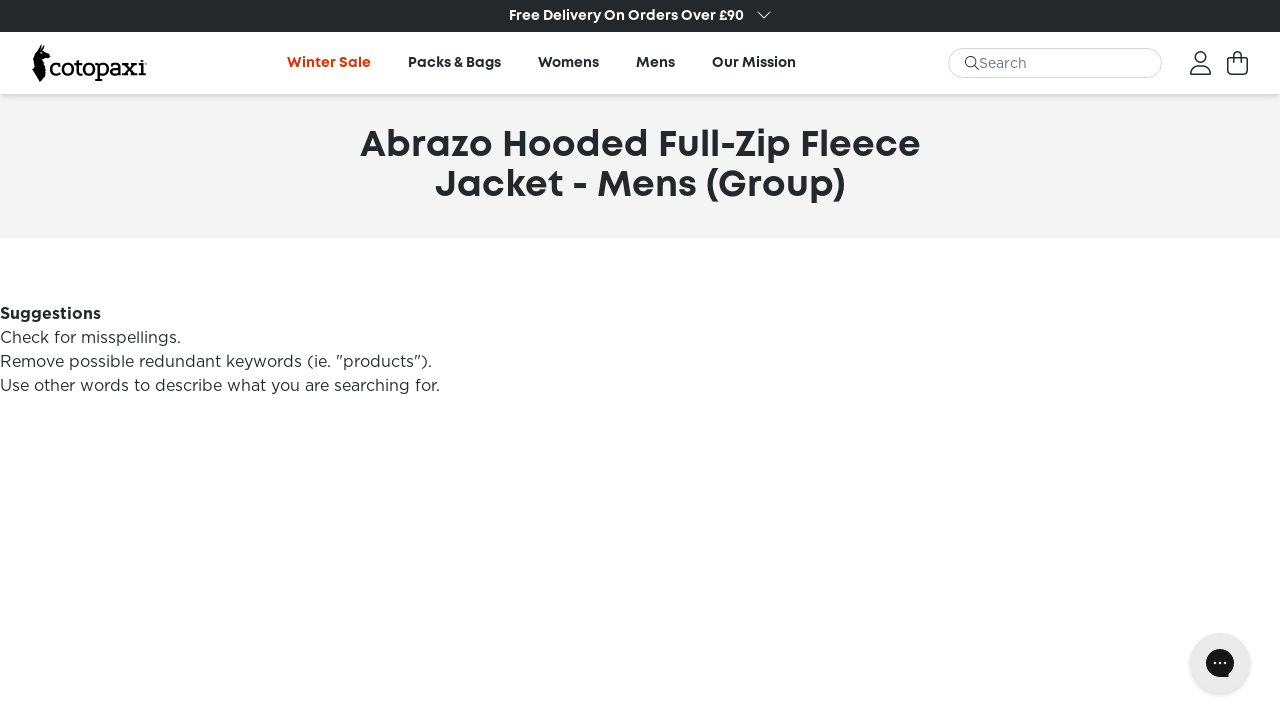

--- FILE ---
content_type: text/html; charset=utf-8
request_url: https://uk.cotopaxi.com/collections/abrazo-hooded-full-zip-fleece-jacket-mens-group
body_size: 35259
content:
<!DOCTYPE html>
<html>
<head>
    <!-- Meta -->
    
  <meta charset="utf-8" />
  <meta http-equiv="X-UA-Compatible" content="IE=edge,chrome=1" />
  <title>Abrazo Hooded Full-Zip Fleece Jacket - Mens (Group)</title>
  
  
  <meta name="viewport" content="width=device-width, initial-scale=1, shrink-to-fit=no, user-scalable=no" />
  <meta property="og:site_name" content="Cotopaxi UK">
  <meta property="og:url" content="https://uk.cotopaxi.com/collections/abrazo-hooded-full-zip-fleece-jacket-mens-group">
  <meta property="og:title" content="Abrazo Hooded Full-Zip Fleece Jacket - Mens (Group)">
  <meta property="og:type" content="website">
  <meta property="og:description" content="We create innovative outdoor products and experiences that fund sustainable poverty relief, move people to do good, and inspire adventure."><meta property="og:image" content="http://uk.cotopaxi.com/cdn/shop/files/Cotopaxi_UK_Social_Share.jpg?v=1740732086">
    <meta property="og:image:secure_url" content="https://uk.cotopaxi.com/cdn/shop/files/Cotopaxi_UK_Social_Share.jpg?v=1740732086">
    <meta property="og:image:width" content="1200">
    <meta property="og:image:height" content="628"><meta name="twitter:card" content="summary_large_image">
  <meta name="twitter:title" content="Abrazo Hooded Full-Zip Fleece Jacket - Mens (Group)">
  <meta name="twitter:description" content="We create innovative outdoor products and experiences that fund sustainable poverty relief, move people to do good, and inspire adventure.">

  
  

    <!-- Microdata -->
    


  <script type="application/ld+json">
  {
    "@context": "http://schema.org",
    "@type": "BreadcrumbList",
  "itemListElement": [{
      "@type": "ListItem",
      "position": 1,
      "name": "Translation missing: en.general.breadcrumb.home",
      "item": "https://uk.cotopaxi.com"
    },{
          "@type": "ListItem",
          "position": 2,
          "name": "Abrazo Hooded Full-Zip Fleece Jacket - Mens (Group)",
          "item": "https://uk.cotopaxi.com/collections/abrazo-hooded-full-zip-fleece-jacket-mens-group"
        }]
  }
  </script>

    <!-- DNS -->
    <link rel="canonical" href="https://uk.cotopaxi.com/collections/abrazo-hooded-full-zip-fleece-jacket-mens-group" />
<link rel="preconnect" href="https://cdn.shopify.com" />
<link rel="preconnect" href="https://fonts.shopifycdn.com" />
<link rel="dns-prefetch" href="https://productreviews.shopifycdn.com" />
<link rel="dns-prefetch" href="https://ajax.googleapis.com" />
<link rel="dns-prefetch" href="https://maps.googleapis.com" />
<link rel="dns-prefetch" href="https://maps.gstatic.com" />
    <!-- Favicons -->
    <link rel="shortcut icon" href="//uk.cotopaxi.com/cdn/shop/t/25/assets/favicon_1_32x32.png?v=139362278621744179841755784987" type="image/png" />
    <!-- CSS Variables -->
    <style data-shopify>
    :root {
        --colorGreen: #108b7f;
        --colorGrey: #647282;
        --colorRed: #b42d26;
        --colorBlue: #2a4588;
        --colorDarkBlue: #27252e;
    }
</style>

    <!-- CSS Fonts -->
    <style>
    @font-face {
        font-family: Mont;
        src: url(//uk.cotopaxi.com/cdn/shop/t/25/assets/MontRegular.woff2?v=48087824191467813571755784987) format("woff2"),
             url(//uk.cotopaxi.com/cdn/shop/t/25/assets/MontRegular.woff?v=19453213046279419911755784987) format("woff"),
             local("Arial");
        font-weight: 400;
        font-display: fallback;
    }

    @font-face {
        font-family: Mont;
        src: url(//uk.cotopaxi.com/cdn/shop/t/25/assets/MontBold.woff2?v=101677936801242844511755784987) format("woff2"),
             url(//uk.cotopaxi.com/cdn/shop/t/25/assets/MontBold.woff?v=131489086745536756511755784987) format("woff"),
             local("Arial");
        font-weight: 700;
        font-display: fallback;
    }

    @font-face {
        font-family: Mont;
        src: url(//uk.cotopaxi.com/cdn/shop/t/25/assets/MontHeavy.woff2?v=178825310823346427321755784987) format("woff2"),
             url(//uk.cotopaxi.com/cdn/shop/t/25/assets/MontHeavy.woff?v=67577922819040999351755784987) format("woff"),
             local("Arial");
        font-weight: 800;
        font-display: fallback;
    }

    @font-face {
        font-family: Gotham;
        src: url(//uk.cotopaxi.com/cdn/shop/t/25/assets/Gotham-Book.eot?v=124088931501773516131755784987);
        src: url(//uk.cotopaxi.com/cdn/shop/t/25/assets/Gotham-Book.eot?iefix&v=124088931501773516131755784987) format("eot"),
             url(//uk.cotopaxi.com/cdn/shop/t/25/assets/Gotham-Book.woff?v=152075997669642582771755784987) format("woff"),
             url(//uk.cotopaxi.com/cdn/shop/t/25/assets/Gotham-Book.ttf?v=63828646032914110831755784987) format("truetype"),
             local("Arial");
        font-weight: 400;
        font-style: normal;
        font-display: fallback;
    }

    @font-face {
        font-family: Gotham;
        src: url(//uk.cotopaxi.com/cdn/shop/t/25/assets/Gotham-Bold.eot?v=166028525575172493831755784987);
        src: url(//uk.cotopaxi.com/cdn/shop/t/25/assets/Gotham-Bold.eot?iefix&v=166028525575172493831755784987) format("eot"),
             url(//uk.cotopaxi.com/cdn/shop/t/25/assets/Gotham-Bold.woff?v=22256814349854493741755784987) format("woff"),
             url(//uk.cotopaxi.com/cdn/shop/t/25/assets/Gotham-Bold.ttf?v=108808061676595900891755784987) format("truetype"),
             local("Arial");
        font-weight: 700;
        font-style: normal;
        font-display: fallback;
    }
</style>
    <!-- JS Config -->
    <script>
window.theme = window.theme || {};
theme.debugging = true;
theme.routes = {
    home: "/",
    cart: "/cart",
    cartAdd: "/cart/add.js",
    cartChange: "/cart/change",
    template: "collection",
    currentCollectionHandle: "abrazo-hooded-full-zip-fleece-jacket-mens-group"
}
theme.money_format = "£{{amount}}";
theme.money_with_currency_format = "£{{amount}} GBP";
theme.language = {
    cart_success : "{product_name} has been added to <a href='/cart'>your cart</a>.",
    cart_updated: "Your basket has been updated.",
    cart_add_to_cart: "Add to basket",
    cart_sold_out: "Sold Out",
}
theme.fallbackImage = '//uk.cotopaxi.com/cdn/shopifycloud/storefront/assets/no-image-2048-a2addb12_600x600.gif'
theme.fallbackImageSearch = '//uk.cotopaxi.com/cdn/shopifycloud/storefront/assets/no-image-100-2a702f30_80x80.gif'
theme.isProductTemplate = false

window.shopUrl = 'https://uk.cotopaxi.com';
window.routes = {
    cart_add_url: '/cart/add',
    cart_change_url: '/cart/change',
    cart_update_url: '/cart/update',
    cart_url: '/cart',
    predictive_search_url: '/search/suggest',
};
window.cartStrings = {
    error: `There was an error while updating your cart. Please try again.`,
    quantityError: `You can only add [quantity] of this item to your cart.`,
};
window.variantStrings = {
    addToCart: `Add to basket`,
    soldOut: `Sold Out`,
    unavailable: `Out Of Stock`,
    unavailable_with_option: `[value] - Unavailable`,
};
window.quickOrderListStrings = {
    itemsAdded: `[quantity] items added`,
    itemAdded: `[quantity] item added`,
    itemsRemoved: `[quantity] items removed`,
    itemRemoved: `[quantity] item removed`,
    viewCart: `View cart`,
    each: `[money]/ea`,
    min_error: `This item has a minimum of [min]`,
    max_error: `This item has a maximum of [max]`,
    step_error: `You can only add this item in increments of [step]`,
};
window.accessibilityStrings = {
    imageAvailable: `Image [index] is now available in gallery view`,
    shareSuccess: `Link copied to clipboard`,
    pauseSlideshow: `Pause slideshow`,
    playSlideshow: `Play slideshow`,
    recipientFormExpanded: `Gift card recipient form expanded`,
    recipientFormCollapsed: `Gift card recipient form collapsed`,
    countrySelectorSearchCount: `[count] countries/regions found`,
};

</script>
    <!-- Shopify scripts -->
    <script src="//uk.cotopaxi.com/cdn/shopifycloud/storefront/assets/themes_support/shopify_common-5f594365.js" type="text/javascript"></script>

    <!-- Application Scripts -->
    <script src="//uk.cotopaxi.com/cdn/shop/t/25/assets/constants.js?v=58534615299711442891755784987" defer="defer"></script>
    <script src="//uk.cotopaxi.com/cdn/shop/t/25/assets/pubsub.js?v=162490899887979251755784987" defer="defer"></script>
    <script src="//uk.cotopaxi.com/cdn/shop/t/25/assets/global.js?v=152862011079830610291755784987" defer="defer"></script>
    <script src="//uk.cotopaxi.com/cdn/shop/t/25/assets/events.js?v=107993837705588325851755784987" defer="defer"></script>

    <!-- Font awesome from Shopify CDN -->
    <script src="//uk.cotopaxi.com/cdn/shop/t/25/assets/fontawesome.min.js?v=182039003204870017021755784987" defer="defer"></script>
    <script src="//uk.cotopaxi.com/cdn/shop/t/25/assets/light.min.js?v=110000204498696544081755784987" defer="defer"></script>
    <script src="//uk.cotopaxi.com/cdn/shop/t/25/assets/regular.min.js?v=114584245451605860981755784987" defer="defer"></script>
    <script src="//uk.cotopaxi.com/cdn/shop/t/25/assets/brands.min.js?v=80315556272794412591755784987" defer="defer"></script>

    <!-- Header hook for plugins -->
    <script>window.performance && window.performance.mark && window.performance.mark('shopify.content_for_header.start');</script><meta name="google-site-verification" content="ToN3_Cz3UMQfUbUOqlMZuWYlHh4mzCZdZUy4PtRajms">
<meta name="facebook-domain-verification" content="rlk42oelgrgs2eqo2t7rq78w8hmsxu">
<meta id="shopify-digital-wallet" name="shopify-digital-wallet" content="/56898945233/digital_wallets/dialog">
<meta name="shopify-checkout-api-token" content="495d3dd097add73a4f65b3892c4f944b">
<meta id="in-context-paypal-metadata" data-shop-id="56898945233" data-venmo-supported="false" data-environment="production" data-locale="en_US" data-paypal-v4="true" data-currency="GBP">
<link rel="alternate" type="application/atom+xml" title="Feed" href="/collections/abrazo-hooded-full-zip-fleece-jacket-mens-group.atom" />
<link rel="alternate" type="application/json+oembed" href="https://uk.cotopaxi.com/collections/abrazo-hooded-full-zip-fleece-jacket-mens-group.oembed">
<script async="async" src="/checkouts/internal/preloads.js?locale=en-GB"></script>
<link rel="preconnect" href="https://shop.app" crossorigin="anonymous">
<script async="async" src="https://shop.app/checkouts/internal/preloads.js?locale=en-GB&shop_id=56898945233" crossorigin="anonymous"></script>
<script id="apple-pay-shop-capabilities" type="application/json">{"shopId":56898945233,"countryCode":"GB","currencyCode":"GBP","merchantCapabilities":["supports3DS"],"merchantId":"gid:\/\/shopify\/Shop\/56898945233","merchantName":"Cotopaxi UK","requiredBillingContactFields":["postalAddress","email","phone"],"requiredShippingContactFields":["postalAddress","email","phone"],"shippingType":"shipping","supportedNetworks":["visa","maestro","masterCard","amex","discover","elo"],"total":{"type":"pending","label":"Cotopaxi UK","amount":"1.00"},"shopifyPaymentsEnabled":true,"supportsSubscriptions":true}</script>
<script id="shopify-features" type="application/json">{"accessToken":"495d3dd097add73a4f65b3892c4f944b","betas":["rich-media-storefront-analytics"],"domain":"uk.cotopaxi.com","predictiveSearch":true,"shopId":56898945233,"locale":"en"}</script>
<script>var Shopify = Shopify || {};
Shopify.shop = "cotopaxi-uk.myshopify.com";
Shopify.locale = "en";
Shopify.currency = {"active":"GBP","rate":"1.0"};
Shopify.country = "GB";
Shopify.theme = {"name":"Cotopaxi - FW25 Theme","id":181493662076,"schema_name":"Sureify","schema_version":"1.0.0","theme_store_id":null,"role":"main"};
Shopify.theme.handle = "null";
Shopify.theme.style = {"id":null,"handle":null};
Shopify.cdnHost = "uk.cotopaxi.com/cdn";
Shopify.routes = Shopify.routes || {};
Shopify.routes.root = "/";</script>
<script type="module">!function(o){(o.Shopify=o.Shopify||{}).modules=!0}(window);</script>
<script>!function(o){function n(){var o=[];function n(){o.push(Array.prototype.slice.apply(arguments))}return n.q=o,n}var t=o.Shopify=o.Shopify||{};t.loadFeatures=n(),t.autoloadFeatures=n()}(window);</script>
<script>
  window.ShopifyPay = window.ShopifyPay || {};
  window.ShopifyPay.apiHost = "shop.app\/pay";
  window.ShopifyPay.redirectState = null;
</script>
<script id="shop-js-analytics" type="application/json">{"pageType":"collection"}</script>
<script defer="defer" async type="module" src="//uk.cotopaxi.com/cdn/shopifycloud/shop-js/modules/v2/client.init-shop-cart-sync_BT-GjEfc.en.esm.js"></script>
<script defer="defer" async type="module" src="//uk.cotopaxi.com/cdn/shopifycloud/shop-js/modules/v2/chunk.common_D58fp_Oc.esm.js"></script>
<script defer="defer" async type="module" src="//uk.cotopaxi.com/cdn/shopifycloud/shop-js/modules/v2/chunk.modal_xMitdFEc.esm.js"></script>
<script type="module">
  await import("//uk.cotopaxi.com/cdn/shopifycloud/shop-js/modules/v2/client.init-shop-cart-sync_BT-GjEfc.en.esm.js");
await import("//uk.cotopaxi.com/cdn/shopifycloud/shop-js/modules/v2/chunk.common_D58fp_Oc.esm.js");
await import("//uk.cotopaxi.com/cdn/shopifycloud/shop-js/modules/v2/chunk.modal_xMitdFEc.esm.js");

  window.Shopify.SignInWithShop?.initShopCartSync?.({"fedCMEnabled":true,"windoidEnabled":true});

</script>
<script>
  window.Shopify = window.Shopify || {};
  if (!window.Shopify.featureAssets) window.Shopify.featureAssets = {};
  window.Shopify.featureAssets['shop-js'] = {"shop-cart-sync":["modules/v2/client.shop-cart-sync_DZOKe7Ll.en.esm.js","modules/v2/chunk.common_D58fp_Oc.esm.js","modules/v2/chunk.modal_xMitdFEc.esm.js"],"init-fed-cm":["modules/v2/client.init-fed-cm_B6oLuCjv.en.esm.js","modules/v2/chunk.common_D58fp_Oc.esm.js","modules/v2/chunk.modal_xMitdFEc.esm.js"],"shop-cash-offers":["modules/v2/client.shop-cash-offers_D2sdYoxE.en.esm.js","modules/v2/chunk.common_D58fp_Oc.esm.js","modules/v2/chunk.modal_xMitdFEc.esm.js"],"shop-login-button":["modules/v2/client.shop-login-button_QeVjl5Y3.en.esm.js","modules/v2/chunk.common_D58fp_Oc.esm.js","modules/v2/chunk.modal_xMitdFEc.esm.js"],"pay-button":["modules/v2/client.pay-button_DXTOsIq6.en.esm.js","modules/v2/chunk.common_D58fp_Oc.esm.js","modules/v2/chunk.modal_xMitdFEc.esm.js"],"shop-button":["modules/v2/client.shop-button_DQZHx9pm.en.esm.js","modules/v2/chunk.common_D58fp_Oc.esm.js","modules/v2/chunk.modal_xMitdFEc.esm.js"],"avatar":["modules/v2/client.avatar_BTnouDA3.en.esm.js"],"init-windoid":["modules/v2/client.init-windoid_CR1B-cfM.en.esm.js","modules/v2/chunk.common_D58fp_Oc.esm.js","modules/v2/chunk.modal_xMitdFEc.esm.js"],"init-shop-for-new-customer-accounts":["modules/v2/client.init-shop-for-new-customer-accounts_C_vY_xzh.en.esm.js","modules/v2/client.shop-login-button_QeVjl5Y3.en.esm.js","modules/v2/chunk.common_D58fp_Oc.esm.js","modules/v2/chunk.modal_xMitdFEc.esm.js"],"init-shop-email-lookup-coordinator":["modules/v2/client.init-shop-email-lookup-coordinator_BI7n9ZSv.en.esm.js","modules/v2/chunk.common_D58fp_Oc.esm.js","modules/v2/chunk.modal_xMitdFEc.esm.js"],"init-shop-cart-sync":["modules/v2/client.init-shop-cart-sync_BT-GjEfc.en.esm.js","modules/v2/chunk.common_D58fp_Oc.esm.js","modules/v2/chunk.modal_xMitdFEc.esm.js"],"shop-toast-manager":["modules/v2/client.shop-toast-manager_DiYdP3xc.en.esm.js","modules/v2/chunk.common_D58fp_Oc.esm.js","modules/v2/chunk.modal_xMitdFEc.esm.js"],"init-customer-accounts":["modules/v2/client.init-customer-accounts_D9ZNqS-Q.en.esm.js","modules/v2/client.shop-login-button_QeVjl5Y3.en.esm.js","modules/v2/chunk.common_D58fp_Oc.esm.js","modules/v2/chunk.modal_xMitdFEc.esm.js"],"init-customer-accounts-sign-up":["modules/v2/client.init-customer-accounts-sign-up_iGw4briv.en.esm.js","modules/v2/client.shop-login-button_QeVjl5Y3.en.esm.js","modules/v2/chunk.common_D58fp_Oc.esm.js","modules/v2/chunk.modal_xMitdFEc.esm.js"],"shop-follow-button":["modules/v2/client.shop-follow-button_CqMgW2wH.en.esm.js","modules/v2/chunk.common_D58fp_Oc.esm.js","modules/v2/chunk.modal_xMitdFEc.esm.js"],"checkout-modal":["modules/v2/client.checkout-modal_xHeaAweL.en.esm.js","modules/v2/chunk.common_D58fp_Oc.esm.js","modules/v2/chunk.modal_xMitdFEc.esm.js"],"shop-login":["modules/v2/client.shop-login_D91U-Q7h.en.esm.js","modules/v2/chunk.common_D58fp_Oc.esm.js","modules/v2/chunk.modal_xMitdFEc.esm.js"],"lead-capture":["modules/v2/client.lead-capture_BJmE1dJe.en.esm.js","modules/v2/chunk.common_D58fp_Oc.esm.js","modules/v2/chunk.modal_xMitdFEc.esm.js"],"payment-terms":["modules/v2/client.payment-terms_Ci9AEqFq.en.esm.js","modules/v2/chunk.common_D58fp_Oc.esm.js","modules/v2/chunk.modal_xMitdFEc.esm.js"]};
</script>
<script>(function() {
  var isLoaded = false;
  function asyncLoad() {
    if (isLoaded) return;
    isLoaded = true;
    var urls = ["https:\/\/config.gorgias.chat\/bundle-loader\/01GYCCASYR9THXHQK0WNZ8VRYG?source=shopify1click\u0026shop=cotopaxi-uk.myshopify.com","https:\/\/dr4qe3ddw9y32.cloudfront.net\/awin-shopify-integration-code.js?aid=66590\u0026v=shopifyApp_5.2.3\u0026ts=1757328898623\u0026shop=cotopaxi-uk.myshopify.com","https:\/\/cdn.nfcube.com\/instafeed-b9a2393290550c8b6616a7cd73dc321c.js?shop=cotopaxi-uk.myshopify.com","https:\/\/cdn.9gtb.com\/loader.js?g_cvt_id=026d02bf-8115-4c40-8207-6960f8ee0e95\u0026shop=cotopaxi-uk.myshopify.com"];
    for (var i = 0; i < urls.length; i++) {
      var s = document.createElement('script');
      s.type = 'text/javascript';
      s.async = true;
      s.src = urls[i];
      var x = document.getElementsByTagName('script')[0];
      x.parentNode.insertBefore(s, x);
    }
  };
  if(window.attachEvent) {
    window.attachEvent('onload', asyncLoad);
  } else {
    window.addEventListener('load', asyncLoad, false);
  }
})();</script>
<script id="__st">var __st={"a":56898945233,"offset":0,"reqid":"7ba63201-257f-49b7-bd2c-70d41987607c-1769068761","pageurl":"uk.cotopaxi.com\/collections\/abrazo-hooded-full-zip-fleece-jacket-mens-group","u":"90c39deb0a10","p":"collection","rtyp":"collection","rid":272314302673};</script>
<script>window.ShopifyPaypalV4VisibilityTracking = true;</script>
<script id="captcha-bootstrap">!function(){'use strict';const t='contact',e='account',n='new_comment',o=[[t,t],['blogs',n],['comments',n],[t,'customer']],c=[[e,'customer_login'],[e,'guest_login'],[e,'recover_customer_password'],[e,'create_customer']],r=t=>t.map((([t,e])=>`form[action*='/${t}']:not([data-nocaptcha='true']) input[name='form_type'][value='${e}']`)).join(','),a=t=>()=>t?[...document.querySelectorAll(t)].map((t=>t.form)):[];function s(){const t=[...o],e=r(t);return a(e)}const i='password',u='form_key',d=['recaptcha-v3-token','g-recaptcha-response','h-captcha-response',i],f=()=>{try{return window.sessionStorage}catch{return}},m='__shopify_v',_=t=>t.elements[u];function p(t,e,n=!1){try{const o=window.sessionStorage,c=JSON.parse(o.getItem(e)),{data:r}=function(t){const{data:e,action:n}=t;return t[m]||n?{data:e,action:n}:{data:t,action:n}}(c);for(const[e,n]of Object.entries(r))t.elements[e]&&(t.elements[e].value=n);n&&o.removeItem(e)}catch(o){console.error('form repopulation failed',{error:o})}}const l='form_type',E='cptcha';function T(t){t.dataset[E]=!0}const w=window,h=w.document,L='Shopify',v='ce_forms',y='captcha';let A=!1;((t,e)=>{const n=(g='f06e6c50-85a8-45c8-87d0-21a2b65856fe',I='https://cdn.shopify.com/shopifycloud/storefront-forms-hcaptcha/ce_storefront_forms_captcha_hcaptcha.v1.5.2.iife.js',D={infoText:'Protected by hCaptcha',privacyText:'Privacy',termsText:'Terms'},(t,e,n)=>{const o=w[L][v],c=o.bindForm;if(c)return c(t,g,e,D).then(n);var r;o.q.push([[t,g,e,D],n]),r=I,A||(h.body.append(Object.assign(h.createElement('script'),{id:'captcha-provider',async:!0,src:r})),A=!0)});var g,I,D;w[L]=w[L]||{},w[L][v]=w[L][v]||{},w[L][v].q=[],w[L][y]=w[L][y]||{},w[L][y].protect=function(t,e){n(t,void 0,e),T(t)},Object.freeze(w[L][y]),function(t,e,n,w,h,L){const[v,y,A,g]=function(t,e,n){const i=e?o:[],u=t?c:[],d=[...i,...u],f=r(d),m=r(i),_=r(d.filter((([t,e])=>n.includes(e))));return[a(f),a(m),a(_),s()]}(w,h,L),I=t=>{const e=t.target;return e instanceof HTMLFormElement?e:e&&e.form},D=t=>v().includes(t);t.addEventListener('submit',(t=>{const e=I(t);if(!e)return;const n=D(e)&&!e.dataset.hcaptchaBound&&!e.dataset.recaptchaBound,o=_(e),c=g().includes(e)&&(!o||!o.value);(n||c)&&t.preventDefault(),c&&!n&&(function(t){try{if(!f())return;!function(t){const e=f();if(!e)return;const n=_(t);if(!n)return;const o=n.value;o&&e.removeItem(o)}(t);const e=Array.from(Array(32),(()=>Math.random().toString(36)[2])).join('');!function(t,e){_(t)||t.append(Object.assign(document.createElement('input'),{type:'hidden',name:u})),t.elements[u].value=e}(t,e),function(t,e){const n=f();if(!n)return;const o=[...t.querySelectorAll(`input[type='${i}']`)].map((({name:t})=>t)),c=[...d,...o],r={};for(const[a,s]of new FormData(t).entries())c.includes(a)||(r[a]=s);n.setItem(e,JSON.stringify({[m]:1,action:t.action,data:r}))}(t,e)}catch(e){console.error('failed to persist form',e)}}(e),e.submit())}));const S=(t,e)=>{t&&!t.dataset[E]&&(n(t,e.some((e=>e===t))),T(t))};for(const o of['focusin','change'])t.addEventListener(o,(t=>{const e=I(t);D(e)&&S(e,y())}));const B=e.get('form_key'),M=e.get(l),P=B&&M;t.addEventListener('DOMContentLoaded',(()=>{const t=y();if(P)for(const e of t)e.elements[l].value===M&&p(e,B);[...new Set([...A(),...v().filter((t=>'true'===t.dataset.shopifyCaptcha))])].forEach((e=>S(e,t)))}))}(h,new URLSearchParams(w.location.search),n,t,e,['guest_login'])})(!0,!0)}();</script>
<script integrity="sha256-4kQ18oKyAcykRKYeNunJcIwy7WH5gtpwJnB7kiuLZ1E=" data-source-attribution="shopify.loadfeatures" defer="defer" src="//uk.cotopaxi.com/cdn/shopifycloud/storefront/assets/storefront/load_feature-a0a9edcb.js" crossorigin="anonymous"></script>
<script crossorigin="anonymous" defer="defer" src="//uk.cotopaxi.com/cdn/shopifycloud/storefront/assets/shopify_pay/storefront-65b4c6d7.js?v=20250812"></script>
<script data-source-attribution="shopify.dynamic_checkout.dynamic.init">var Shopify=Shopify||{};Shopify.PaymentButton=Shopify.PaymentButton||{isStorefrontPortableWallets:!0,init:function(){window.Shopify.PaymentButton.init=function(){};var t=document.createElement("script");t.src="https://uk.cotopaxi.com/cdn/shopifycloud/portable-wallets/latest/portable-wallets.en.js",t.type="module",document.head.appendChild(t)}};
</script>
<script data-source-attribution="shopify.dynamic_checkout.buyer_consent">
  function portableWalletsHideBuyerConsent(e){var t=document.getElementById("shopify-buyer-consent"),n=document.getElementById("shopify-subscription-policy-button");t&&n&&(t.classList.add("hidden"),t.setAttribute("aria-hidden","true"),n.removeEventListener("click",e))}function portableWalletsShowBuyerConsent(e){var t=document.getElementById("shopify-buyer-consent"),n=document.getElementById("shopify-subscription-policy-button");t&&n&&(t.classList.remove("hidden"),t.removeAttribute("aria-hidden"),n.addEventListener("click",e))}window.Shopify?.PaymentButton&&(window.Shopify.PaymentButton.hideBuyerConsent=portableWalletsHideBuyerConsent,window.Shopify.PaymentButton.showBuyerConsent=portableWalletsShowBuyerConsent);
</script>
<script data-source-attribution="shopify.dynamic_checkout.cart.bootstrap">document.addEventListener("DOMContentLoaded",(function(){function t(){return document.querySelector("shopify-accelerated-checkout-cart, shopify-accelerated-checkout")}if(t())Shopify.PaymentButton.init();else{new MutationObserver((function(e,n){t()&&(Shopify.PaymentButton.init(),n.disconnect())})).observe(document.body,{childList:!0,subtree:!0})}}));
</script>
<script id='scb4127' type='text/javascript' async='' src='https://uk.cotopaxi.com/cdn/shopifycloud/privacy-banner/storefront-banner.js'></script><link id="shopify-accelerated-checkout-styles" rel="stylesheet" media="screen" href="https://uk.cotopaxi.com/cdn/shopifycloud/portable-wallets/latest/accelerated-checkout-backwards-compat.css" crossorigin="anonymous">
<style id="shopify-accelerated-checkout-cart">
        #shopify-buyer-consent {
  margin-top: 1em;
  display: inline-block;
  width: 100%;
}

#shopify-buyer-consent.hidden {
  display: none;
}

#shopify-subscription-policy-button {
  background: none;
  border: none;
  padding: 0;
  text-decoration: underline;
  font-size: inherit;
  cursor: pointer;
}

#shopify-subscription-policy-button::before {
  box-shadow: none;
}

      </style>

<script>window.performance && window.performance.mark && window.performance.mark('shopify.content_for_header.end');</script>

    
    
        <link href="//uk.cotopaxi.com/cdn/shop/t/25/assets/component-cart-drawer.css?v=13680051666915355591755784987" rel="stylesheet" type="text/css" media="all" />
        <link href="//uk.cotopaxi.com/cdn/shop/t/25/assets/component-cart.css?v=164708765130180853531755784987" rel="stylesheet" type="text/css" media="all" />
        <link href="//uk.cotopaxi.com/cdn/shop/t/25/assets/component-totals.css?v=89991154979859201151755784987" rel="stylesheet" type="text/css" media="all" />
        <link href="//uk.cotopaxi.com/cdn/shop/t/25/assets/component-price.css?v=71059292346876605391755784987" rel="stylesheet" type="text/css" media="all" />
        <link href="//uk.cotopaxi.com/cdn/shop/t/25/assets/component-discounts.css?v=77887265292528881161755784987" rel="stylesheet" type="text/css" media="all" />
    

    <link href="//uk.cotopaxi.com/cdn/shop/t/25/assets/component-cart-items.css?v=139479117241886408311755784987" rel="stylesheet" type="text/css" media="all" />
    <link href="//uk.cotopaxi.com/cdn/shop/t/25/assets/sticky-buttons.css?v=9093198852496952101755784987" rel="stylesheet" type="text/css" media="all" />
    <link href="//uk.cotopaxi.com/cdn/shop/t/25/assets/quantity-popover.css?v=49213842997741557171755784987" rel="stylesheet" type="text/css" media="all" />
    <link href="//uk.cotopaxi.com/cdn/shop/t/25/assets/swiper-bundle.min.css?v=59297239736063864381755784987" rel="stylesheet" type="text/css" media="all" />
    <link href="//uk.cotopaxi.com/cdn/shop/t/25/assets/surefire.css?v=71767799223727724051756464609" rel="stylesheet" type="text/css" media="all" />

    <link rel="stylesheet" href="//uk.cotopaxi.com/cdn/shop/t/25/assets/component-menu-drawer.css?v=147478906057189667651755784987" media="print" onload="this.media='all'">

    <!-- Font Awesome Pro - [SVG] -->
    <script src="//uk.cotopaxi.com/cdn/shop/t/25/assets/fontawesome.min.js?v=182039003204870017021755784987" type="text/javascript"></script>
    <script src="//uk.cotopaxi.com/cdn/shop/t/25/assets/light.min.js?v=110000204498696544081755784987" type="text/javascript"></script>

    
    

    <script>
    if (Shopify.designMode) {
        document.documentElement.classList.add('shopify-design-mode');
    }
    </script>

    <!-- Search Spring -->
    
        



<script src="https://snapui.searchspring.io/67s8z3/bundle.js" id="searchspring-context">
	 
			collection = { id: "272314302673", name: "Abrazo Hooded Full-Zip Fleece Jacket - Mens (Group)", handle: "abrazo-hooded-full-zip-fleece-jacket-mens-group" };
		
		template = "collection";
	
	format = "£{{amount}}";

</script>
    

<!-- BEGIN app block: shopify://apps/ablestar-link-manager/blocks/redirects/26ef6009-1faf-421e-947d-c345b32a0646 -->
<!-- normal page, check to see if we have logs to send -->
<script>
const abstUrlEndpoint = "https://linkmanager.ablestar.app/public/log";

if (window.localStorage['ablestar_redirect_log'] !== undefined) {
    var xhr = new XMLHttpRequest();

    // Specify the request type (POST), URL, and asynchronous flag
    xhr.open("POST", abstUrlEndpoint, true);

    // Set the request headers to indicate that you are sending JSON data
    xhr.setRequestHeader("Content-Type", "application/json");

    // Set up a callback function to handle the response
    xhr.onreadystatechange = function () {
        if (xhr.readyState === 4 && xhr.status === 200) {
            localStorage.removeItem('ablestar_redirect_log');
        }
    };
    xhr.send(window.localStorage['ablestar_redirect_log']);
}
</script>


</script>

<!-- END app block --><!-- BEGIN app block: shopify://apps/yotpo-product-reviews/blocks/reviews_tab/eb7dfd7d-db44-4334-bc49-c893b51b36cf -->



<!-- END app block --><!-- BEGIN app block: shopify://apps/yotpo-product-reviews/blocks/settings/eb7dfd7d-db44-4334-bc49-c893b51b36cf -->


  <script type="text/javascript" src="https://cdn-widgetsrepository.yotpo.com/v1/loader/dAQKFUykLjFDz3RXlGztJ5oQm4MIG4MvT4lXhNzk?languageCode=en" async></script>



  
<!-- END app block --><!-- BEGIN app block: shopify://apps/eg-auto-add-to-cart/blocks/app-embed/0f7d4f74-1e89-4820-aec4-6564d7e535d2 -->










  
    <script
      async
      type="text/javascript"
      src="https://cdn.506.io/eg/script.js?shop=cotopaxi-uk.myshopify.com&v=7"
    ></script>
  



  <meta id="easygift-shop" itemid="c2hvcF8kXzE3NjkwNjg3NjI=" content="{&quot;isInstalled&quot;:true,&quot;installedOn&quot;:&quot;2025-04-14T08:44:04.348Z&quot;,&quot;appVersion&quot;:&quot;3.0&quot;,&quot;subscriptionName&quot;:&quot;Standard&quot;,&quot;cartAnalytics&quot;:true,&quot;freeTrialEndsOn&quot;:null,&quot;settings&quot;:{&quot;reminderBannerStyle&quot;:{&quot;position&quot;:{&quot;horizontal&quot;:&quot;right&quot;,&quot;vertical&quot;:&quot;bottom&quot;},&quot;imageUrl&quot;:null,&quot;closingMode&quot;:&quot;doNotAutoClose&quot;,&quot;cssStyles&quot;:&quot;&quot;,&quot;displayAfter&quot;:5,&quot;headerText&quot;:&quot;&quot;,&quot;primaryColor&quot;:&quot;#000000&quot;,&quot;reshowBannerAfter&quot;:&quot;everyNewSession&quot;,&quot;selfcloseAfter&quot;:5,&quot;showImage&quot;:false,&quot;subHeaderText&quot;:&quot;&quot;},&quot;addedItemIdentifier&quot;:&quot;_Gifted&quot;,&quot;ignoreOtherAppLineItems&quot;:null,&quot;customVariantsInfoLifetimeMins&quot;:1440,&quot;redirectPath&quot;:null,&quot;ignoreNonStandardCartRequests&quot;:false,&quot;bannerStyle&quot;:{&quot;position&quot;:{&quot;horizontal&quot;:&quot;right&quot;,&quot;vertical&quot;:&quot;bottom&quot;},&quot;cssStyles&quot;:null,&quot;primaryColor&quot;:&quot;#000000&quot;},&quot;themePresetId&quot;:null,&quot;notificationStyle&quot;:{&quot;position&quot;:{&quot;horizontal&quot;:null,&quot;vertical&quot;:null},&quot;primaryColor&quot;:null,&quot;duration&quot;:null,&quot;cssStyles&quot;:null,&quot;hasCustomizations&quot;:false},&quot;fetchCartData&quot;:false,&quot;useLocalStorage&quot;:{&quot;expiryMinutes&quot;:null,&quot;enabled&quot;:false},&quot;popupStyle&quot;:{&quot;primaryColor&quot;:null,&quot;secondaryColor&quot;:null,&quot;cssStyles&quot;:null,&quot;addButtonText&quot;:null,&quot;dismissButtonText&quot;:null,&quot;outOfStockButtonText&quot;:null,&quot;imageUrl&quot;:null,&quot;hasCustomizations&quot;:false,&quot;subscriptionLabel&quot;:&quot;Subscription Plan&quot;,&quot;showProductLink&quot;:false},&quot;refreshAfterBannerClick&quot;:false,&quot;disableReapplyRules&quot;:false,&quot;disableReloadOnFailedAddition&quot;:false,&quot;autoReloadCartPage&quot;:false,&quot;ajaxRedirectPath&quot;:null,&quot;allowSimultaneousRequests&quot;:false,&quot;applyRulesOnCheckout&quot;:false,&quot;enableCartCtrlOverrides&quot;:true,&quot;scriptSettings&quot;:{&quot;branding&quot;:{&quot;removalRequestSent&quot;:null,&quot;show&quot;:false},&quot;productPageRedirection&quot;:{&quot;enabled&quot;:false,&quot;products&quot;:[],&quot;redirectionURL&quot;:&quot;\/&quot;},&quot;debugging&quot;:{&quot;enabled&quot;:false,&quot;enabledOn&quot;:null,&quot;stringifyObj&quot;:false},&quot;customCSS&quot;:null,&quot;fetchProductInfoFromSavedDomain&quot;:false,&quot;enableBuyNowInterceptions&quot;:false,&quot;removeProductsAddedFromExpiredRules&quot;:false,&quot;useFinalPrice&quot;:false,&quot;hideGiftedPropertyText&quot;:false,&quot;fetchCartDataBeforeRequest&quot;:false,&quot;decodePayload&quot;:false,&quot;delayUpdates&quot;:2000,&quot;hideAlertsOnFrontend&quot;:false,&quot;removeEGPropertyFromSplitActionLineItems&quot;:false}},&quot;translations&quot;:null,&quot;defaultLocale&quot;:&quot;en&quot;,&quot;shopDomain&quot;:&quot;uk.cotopaxi.com&quot;}">


<script defer>
  (async function() {
    try {

      const blockVersion = "v3"
      if (blockVersion != "v3") {
        return
      }

      let metaErrorFlag = false;
      if (metaErrorFlag) {
        return
      }

      // Parse metafields as JSON
      const metafields = {};

      // Process metafields in JavaScript
      let savedRulesArray = [];
      for (const [key, value] of Object.entries(metafields)) {
        if (value) {
          for (const prop in value) {
            // avoiding Object.Keys for performance gain -- no need to make an array of keys.
            savedRulesArray.push(value);
            break;
          }
        }
      }

      const metaTag = document.createElement('meta');
      metaTag.id = 'easygift-rules';
      metaTag.content = JSON.stringify(savedRulesArray);
      metaTag.setAttribute('itemid', 'cnVsZXNfJF8xNzY5MDY4NzYy');

      document.head.appendChild(metaTag);
      } catch (err) {
        
      }
  })();
</script>


  <script
    type="text/javascript"
    defer
  >

    (function () {
      try {
        window.EG_INFO = window.EG_INFO || {};
        var shopInfo = {"isInstalled":true,"installedOn":"2025-04-14T08:44:04.348Z","appVersion":"3.0","subscriptionName":"Standard","cartAnalytics":true,"freeTrialEndsOn":null,"settings":{"reminderBannerStyle":{"position":{"horizontal":"right","vertical":"bottom"},"imageUrl":null,"closingMode":"doNotAutoClose","cssStyles":"","displayAfter":5,"headerText":"","primaryColor":"#000000","reshowBannerAfter":"everyNewSession","selfcloseAfter":5,"showImage":false,"subHeaderText":""},"addedItemIdentifier":"_Gifted","ignoreOtherAppLineItems":null,"customVariantsInfoLifetimeMins":1440,"redirectPath":null,"ignoreNonStandardCartRequests":false,"bannerStyle":{"position":{"horizontal":"right","vertical":"bottom"},"cssStyles":null,"primaryColor":"#000000"},"themePresetId":null,"notificationStyle":{"position":{"horizontal":null,"vertical":null},"primaryColor":null,"duration":null,"cssStyles":null,"hasCustomizations":false},"fetchCartData":false,"useLocalStorage":{"expiryMinutes":null,"enabled":false},"popupStyle":{"primaryColor":null,"secondaryColor":null,"cssStyles":null,"addButtonText":null,"dismissButtonText":null,"outOfStockButtonText":null,"imageUrl":null,"hasCustomizations":false,"subscriptionLabel":"Subscription Plan","showProductLink":false},"refreshAfterBannerClick":false,"disableReapplyRules":false,"disableReloadOnFailedAddition":false,"autoReloadCartPage":false,"ajaxRedirectPath":null,"allowSimultaneousRequests":false,"applyRulesOnCheckout":false,"enableCartCtrlOverrides":true,"scriptSettings":{"branding":{"removalRequestSent":null,"show":false},"productPageRedirection":{"enabled":false,"products":[],"redirectionURL":"\/"},"debugging":{"enabled":false,"enabledOn":null,"stringifyObj":false},"customCSS":null,"fetchProductInfoFromSavedDomain":false,"enableBuyNowInterceptions":false,"removeProductsAddedFromExpiredRules":false,"useFinalPrice":false,"hideGiftedPropertyText":false,"fetchCartDataBeforeRequest":false,"decodePayload":false,"delayUpdates":2000,"hideAlertsOnFrontend":false,"removeEGPropertyFromSplitActionLineItems":false}},"translations":null,"defaultLocale":"en","shopDomain":"uk.cotopaxi.com"};
        var productRedirectionEnabled = shopInfo.settings.scriptSettings.productPageRedirection.enabled;
        if (["Unlimited", "Enterprise"].includes(shopInfo.subscriptionName) && productRedirectionEnabled) {
          var products = shopInfo.settings.scriptSettings.productPageRedirection.products;
          if (products.length > 0) {
            var productIds = products.map(function(prod) {
              var productGid = prod.id;
              var productIdNumber = parseInt(productGid.split('/').pop());
              return productIdNumber;
            });
            var productInfo = null;
            var isProductInList = productIds.includes(productInfo.id);
            if (isProductInList) {
              var redirectionURL = shopInfo.settings.scriptSettings.productPageRedirection.redirectionURL;
              if (redirectionURL) {
                window.location = redirectionURL;
              }
            }
          }
        }

        
      } catch(err) {
      return
    }})()
  </script>



<!-- END app block --><!-- BEGIN app block: shopify://apps/klaviyo-email-marketing-sms/blocks/klaviyo-onsite-embed/2632fe16-c075-4321-a88b-50b567f42507 -->












  <script async src="https://static.klaviyo.com/onsite/js/WDmK5r/klaviyo.js?company_id=WDmK5r"></script>
  <script>!function(){if(!window.klaviyo){window._klOnsite=window._klOnsite||[];try{window.klaviyo=new Proxy({},{get:function(n,i){return"push"===i?function(){var n;(n=window._klOnsite).push.apply(n,arguments)}:function(){for(var n=arguments.length,o=new Array(n),w=0;w<n;w++)o[w]=arguments[w];var t="function"==typeof o[o.length-1]?o.pop():void 0,e=new Promise((function(n){window._klOnsite.push([i].concat(o,[function(i){t&&t(i),n(i)}]))}));return e}}})}catch(n){window.klaviyo=window.klaviyo||[],window.klaviyo.push=function(){var n;(n=window._klOnsite).push.apply(n,arguments)}}}}();</script>

  




  <script>
    window.klaviyoReviewsProductDesignMode = false
  </script>



  <!-- BEGIN app snippet: customer-hub-data --><script>
  if (!window.customerHub) {
    window.customerHub = {};
  }
  window.customerHub.storefrontRoutes = {
    login: "https://uk.cotopaxi.com/customer_authentication/redirect?locale=en&region_country=GB?return_url=%2F%23k-hub",
    register: "https://shopify.com/56898945233/account?locale=en?return_url=%2F%23k-hub",
    logout: "/account/logout",
    profile: "/account",
    addresses: "/account/addresses",
  };
  
  window.customerHub.userId = null;
  
  window.customerHub.storeDomain = "cotopaxi-uk.myshopify.com";

  

  
    window.customerHub.storeLocale = {
        currentLanguage: 'en',
        currentCountry: 'GB',
        availableLanguages: [
          
            {
              iso_code: 'en',
              endonym_name: 'English'
            }
          
        ],
        availableCountries: [
          
            {
              iso_code: 'GG',
              name: 'Guernsey',
              currency_code: 'GBP'
            },
          
            {
              iso_code: 'IM',
              name: 'Isle of Man',
              currency_code: 'GBP'
            },
          
            {
              iso_code: 'JE',
              name: 'Jersey',
              currency_code: 'GBP'
            },
          
            {
              iso_code: 'GB',
              name: 'United Kingdom',
              currency_code: 'GBP'
            }
          
        ]
    };
  
</script>
<!-- END app snippet -->





<!-- END app block --><link href="https://monorail-edge.shopifysvc.com" rel="dns-prefetch">
<script>(function(){if ("sendBeacon" in navigator && "performance" in window) {try {var session_token_from_headers = performance.getEntriesByType('navigation')[0].serverTiming.find(x => x.name == '_s').description;} catch {var session_token_from_headers = undefined;}var session_cookie_matches = document.cookie.match(/_shopify_s=([^;]*)/);var session_token_from_cookie = session_cookie_matches && session_cookie_matches.length === 2 ? session_cookie_matches[1] : "";var session_token = session_token_from_headers || session_token_from_cookie || "";function handle_abandonment_event(e) {var entries = performance.getEntries().filter(function(entry) {return /monorail-edge.shopifysvc.com/.test(entry.name);});if (!window.abandonment_tracked && entries.length === 0) {window.abandonment_tracked = true;var currentMs = Date.now();var navigation_start = performance.timing.navigationStart;var payload = {shop_id: 56898945233,url: window.location.href,navigation_start,duration: currentMs - navigation_start,session_token,page_type: "collection"};window.navigator.sendBeacon("https://monorail-edge.shopifysvc.com/v1/produce", JSON.stringify({schema_id: "online_store_buyer_site_abandonment/1.1",payload: payload,metadata: {event_created_at_ms: currentMs,event_sent_at_ms: currentMs}}));}}window.addEventListener('pagehide', handle_abandonment_event);}}());</script>
<script id="web-pixels-manager-setup">(function e(e,d,r,n,o){if(void 0===o&&(o={}),!Boolean(null===(a=null===(i=window.Shopify)||void 0===i?void 0:i.analytics)||void 0===a?void 0:a.replayQueue)){var i,a;window.Shopify=window.Shopify||{};var t=window.Shopify;t.analytics=t.analytics||{};var s=t.analytics;s.replayQueue=[],s.publish=function(e,d,r){return s.replayQueue.push([e,d,r]),!0};try{self.performance.mark("wpm:start")}catch(e){}var l=function(){var e={modern:/Edge?\/(1{2}[4-9]|1[2-9]\d|[2-9]\d{2}|\d{4,})\.\d+(\.\d+|)|Firefox\/(1{2}[4-9]|1[2-9]\d|[2-9]\d{2}|\d{4,})\.\d+(\.\d+|)|Chrom(ium|e)\/(9{2}|\d{3,})\.\d+(\.\d+|)|(Maci|X1{2}).+ Version\/(15\.\d+|(1[6-9]|[2-9]\d|\d{3,})\.\d+)([,.]\d+|)( \(\w+\)|)( Mobile\/\w+|) Safari\/|Chrome.+OPR\/(9{2}|\d{3,})\.\d+\.\d+|(CPU[ +]OS|iPhone[ +]OS|CPU[ +]iPhone|CPU IPhone OS|CPU iPad OS)[ +]+(15[._]\d+|(1[6-9]|[2-9]\d|\d{3,})[._]\d+)([._]\d+|)|Android:?[ /-](13[3-9]|1[4-9]\d|[2-9]\d{2}|\d{4,})(\.\d+|)(\.\d+|)|Android.+Firefox\/(13[5-9]|1[4-9]\d|[2-9]\d{2}|\d{4,})\.\d+(\.\d+|)|Android.+Chrom(ium|e)\/(13[3-9]|1[4-9]\d|[2-9]\d{2}|\d{4,})\.\d+(\.\d+|)|SamsungBrowser\/([2-9]\d|\d{3,})\.\d+/,legacy:/Edge?\/(1[6-9]|[2-9]\d|\d{3,})\.\d+(\.\d+|)|Firefox\/(5[4-9]|[6-9]\d|\d{3,})\.\d+(\.\d+|)|Chrom(ium|e)\/(5[1-9]|[6-9]\d|\d{3,})\.\d+(\.\d+|)([\d.]+$|.*Safari\/(?![\d.]+ Edge\/[\d.]+$))|(Maci|X1{2}).+ Version\/(10\.\d+|(1[1-9]|[2-9]\d|\d{3,})\.\d+)([,.]\d+|)( \(\w+\)|)( Mobile\/\w+|) Safari\/|Chrome.+OPR\/(3[89]|[4-9]\d|\d{3,})\.\d+\.\d+|(CPU[ +]OS|iPhone[ +]OS|CPU[ +]iPhone|CPU IPhone OS|CPU iPad OS)[ +]+(10[._]\d+|(1[1-9]|[2-9]\d|\d{3,})[._]\d+)([._]\d+|)|Android:?[ /-](13[3-9]|1[4-9]\d|[2-9]\d{2}|\d{4,})(\.\d+|)(\.\d+|)|Mobile Safari.+OPR\/([89]\d|\d{3,})\.\d+\.\d+|Android.+Firefox\/(13[5-9]|1[4-9]\d|[2-9]\d{2}|\d{4,})\.\d+(\.\d+|)|Android.+Chrom(ium|e)\/(13[3-9]|1[4-9]\d|[2-9]\d{2}|\d{4,})\.\d+(\.\d+|)|Android.+(UC? ?Browser|UCWEB|U3)[ /]?(15\.([5-9]|\d{2,})|(1[6-9]|[2-9]\d|\d{3,})\.\d+)\.\d+|SamsungBrowser\/(5\.\d+|([6-9]|\d{2,})\.\d+)|Android.+MQ{2}Browser\/(14(\.(9|\d{2,})|)|(1[5-9]|[2-9]\d|\d{3,})(\.\d+|))(\.\d+|)|K[Aa][Ii]OS\/(3\.\d+|([4-9]|\d{2,})\.\d+)(\.\d+|)/},d=e.modern,r=e.legacy,n=navigator.userAgent;return n.match(d)?"modern":n.match(r)?"legacy":"unknown"}(),u="modern"===l?"modern":"legacy",c=(null!=n?n:{modern:"",legacy:""})[u],f=function(e){return[e.baseUrl,"/wpm","/b",e.hashVersion,"modern"===e.buildTarget?"m":"l",".js"].join("")}({baseUrl:d,hashVersion:r,buildTarget:u}),m=function(e){var d=e.version,r=e.bundleTarget,n=e.surface,o=e.pageUrl,i=e.monorailEndpoint;return{emit:function(e){var a=e.status,t=e.errorMsg,s=(new Date).getTime(),l=JSON.stringify({metadata:{event_sent_at_ms:s},events:[{schema_id:"web_pixels_manager_load/3.1",payload:{version:d,bundle_target:r,page_url:o,status:a,surface:n,error_msg:t},metadata:{event_created_at_ms:s}}]});if(!i)return console&&console.warn&&console.warn("[Web Pixels Manager] No Monorail endpoint provided, skipping logging."),!1;try{return self.navigator.sendBeacon.bind(self.navigator)(i,l)}catch(e){}var u=new XMLHttpRequest;try{return u.open("POST",i,!0),u.setRequestHeader("Content-Type","text/plain"),u.send(l),!0}catch(e){return console&&console.warn&&console.warn("[Web Pixels Manager] Got an unhandled error while logging to Monorail."),!1}}}}({version:r,bundleTarget:l,surface:e.surface,pageUrl:self.location.href,monorailEndpoint:e.monorailEndpoint});try{o.browserTarget=l,function(e){var d=e.src,r=e.async,n=void 0===r||r,o=e.onload,i=e.onerror,a=e.sri,t=e.scriptDataAttributes,s=void 0===t?{}:t,l=document.createElement("script"),u=document.querySelector("head"),c=document.querySelector("body");if(l.async=n,l.src=d,a&&(l.integrity=a,l.crossOrigin="anonymous"),s)for(var f in s)if(Object.prototype.hasOwnProperty.call(s,f))try{l.dataset[f]=s[f]}catch(e){}if(o&&l.addEventListener("load",o),i&&l.addEventListener("error",i),u)u.appendChild(l);else{if(!c)throw new Error("Did not find a head or body element to append the script");c.appendChild(l)}}({src:f,async:!0,onload:function(){if(!function(){var e,d;return Boolean(null===(d=null===(e=window.Shopify)||void 0===e?void 0:e.analytics)||void 0===d?void 0:d.initialized)}()){var d=window.webPixelsManager.init(e)||void 0;if(d){var r=window.Shopify.analytics;r.replayQueue.forEach((function(e){var r=e[0],n=e[1],o=e[2];d.publishCustomEvent(r,n,o)})),r.replayQueue=[],r.publish=d.publishCustomEvent,r.visitor=d.visitor,r.initialized=!0}}},onerror:function(){return m.emit({status:"failed",errorMsg:"".concat(f," has failed to load")})},sri:function(e){var d=/^sha384-[A-Za-z0-9+/=]+$/;return"string"==typeof e&&d.test(e)}(c)?c:"",scriptDataAttributes:o}),m.emit({status:"loading"})}catch(e){m.emit({status:"failed",errorMsg:(null==e?void 0:e.message)||"Unknown error"})}}})({shopId: 56898945233,storefrontBaseUrl: "https://uk.cotopaxi.com",extensionsBaseUrl: "https://extensions.shopifycdn.com/cdn/shopifycloud/web-pixels-manager",monorailEndpoint: "https://monorail-edge.shopifysvc.com/unstable/produce_batch",surface: "storefront-renderer",enabledBetaFlags: ["2dca8a86"],webPixelsConfigList: [{"id":"2136441212","configuration":"{\"accountID\":\"WDmK5r\",\"webPixelConfig\":\"eyJlbmFibGVBZGRlZFRvQ2FydEV2ZW50cyI6IHRydWV9\"}","eventPayloadVersion":"v1","runtimeContext":"STRICT","scriptVersion":"524f6c1ee37bacdca7657a665bdca589","type":"APP","apiClientId":123074,"privacyPurposes":["ANALYTICS","MARKETING"],"dataSharingAdjustments":{"protectedCustomerApprovalScopes":["read_customer_address","read_customer_email","read_customer_name","read_customer_personal_data","read_customer_phone"]}},{"id":"1992393084","configuration":"{}","eventPayloadVersion":"v1","runtimeContext":"STRICT","scriptVersion":"246f57bcc4b2655cc9b5573c7bd71f31","type":"APP","apiClientId":69560401921,"privacyPurposes":["MARKETING"],"dataSharingAdjustments":{"protectedCustomerApprovalScopes":["read_customer_personal_data"]}},{"id":"975733116","configuration":"{\"config\":\"{\\\"pixel_id\\\":\\\"G-0657HVMMXT\\\",\\\"target_country\\\":\\\"GB\\\",\\\"gtag_events\\\":[{\\\"type\\\":\\\"search\\\",\\\"action_label\\\":[\\\"G-0657HVMMXT\\\",\\\"AW-336460428\\\/wwadCOqoufYCEIz1t6AB\\\"]},{\\\"type\\\":\\\"begin_checkout\\\",\\\"action_label\\\":[\\\"G-0657HVMMXT\\\",\\\"AW-336460428\\\/g_v1CJihufYCEIz1t6AB\\\"]},{\\\"type\\\":\\\"view_item\\\",\\\"action_label\\\":[\\\"G-0657HVMMXT\\\",\\\"AW-336460428\\\/O3Y7CJKhufYCEIz1t6AB\\\",\\\"MC-W0XKNLP5FS\\\"]},{\\\"type\\\":\\\"purchase\\\",\\\"action_label\\\":[\\\"G-0657HVMMXT\\\",\\\"AW-336460428\\\/9LUSCI-hufYCEIz1t6AB\\\",\\\"MC-W0XKNLP5FS\\\"]},{\\\"type\\\":\\\"page_view\\\",\\\"action_label\\\":[\\\"G-0657HVMMXT\\\",\\\"AW-336460428\\\/z5ehCIyhufYCEIz1t6AB\\\",\\\"MC-W0XKNLP5FS\\\"]},{\\\"type\\\":\\\"add_payment_info\\\",\\\"action_label\\\":[\\\"G-0657HVMMXT\\\",\\\"AW-336460428\\\/k_sECO2oufYCEIz1t6AB\\\"]},{\\\"type\\\":\\\"add_to_cart\\\",\\\"action_label\\\":[\\\"G-0657HVMMXT\\\",\\\"AW-336460428\\\/NO66CJWhufYCEIz1t6AB\\\"]}],\\\"enable_monitoring_mode\\\":false}\"}","eventPayloadVersion":"v1","runtimeContext":"OPEN","scriptVersion":"b2a88bafab3e21179ed38636efcd8a93","type":"APP","apiClientId":1780363,"privacyPurposes":[],"dataSharingAdjustments":{"protectedCustomerApprovalScopes":["read_customer_address","read_customer_email","read_customer_name","read_customer_personal_data","read_customer_phone"]}},{"id":"74449105","configuration":"{\"siteId\":\"67s8z3\"}","eventPayloadVersion":"v1","runtimeContext":"STRICT","scriptVersion":"f88b08d400ce7352a836183c6cef69ee","type":"APP","apiClientId":12202,"privacyPurposes":["ANALYTICS","MARKETING","SALE_OF_DATA"],"dataSharingAdjustments":{"protectedCustomerApprovalScopes":["read_customer_email","read_customer_personal_data","read_customer_phone"]}},{"id":"66453713","configuration":"{\"pixel_id\":\"913558839575970\",\"pixel_type\":\"facebook_pixel\",\"metaapp_system_user_token\":\"-\"}","eventPayloadVersion":"v1","runtimeContext":"OPEN","scriptVersion":"ca16bc87fe92b6042fbaa3acc2fbdaa6","type":"APP","apiClientId":2329312,"privacyPurposes":["ANALYTICS","MARKETING","SALE_OF_DATA"],"dataSharingAdjustments":{"protectedCustomerApprovalScopes":["read_customer_address","read_customer_email","read_customer_name","read_customer_personal_data","read_customer_phone"]}},{"id":"39518417","configuration":"{\"tagID\":\"2614213437439\"}","eventPayloadVersion":"v1","runtimeContext":"STRICT","scriptVersion":"18031546ee651571ed29edbe71a3550b","type":"APP","apiClientId":3009811,"privacyPurposes":["ANALYTICS","MARKETING","SALE_OF_DATA"],"dataSharingAdjustments":{"protectedCustomerApprovalScopes":["read_customer_address","read_customer_email","read_customer_name","read_customer_personal_data","read_customer_phone"]}},{"id":"18350289","configuration":"{\"advertiserId\":\"66590\",\"shopDomain\":\"cotopaxi-uk.myshopify.com\",\"appVersion\":\"shopifyApp_5.2.3\"}","eventPayloadVersion":"v1","runtimeContext":"STRICT","scriptVersion":"1a9b197b9c069133fae8fa2fc7a957a6","type":"APP","apiClientId":2887701,"privacyPurposes":["ANALYTICS","MARKETING"],"dataSharingAdjustments":{"protectedCustomerApprovalScopes":["read_customer_personal_data"]}},{"id":"9568465","configuration":"{\"myshopifyDomain\":\"cotopaxi-uk.myshopify.com\"}","eventPayloadVersion":"v1","runtimeContext":"STRICT","scriptVersion":"23b97d18e2aa74363140dc29c9284e87","type":"APP","apiClientId":2775569,"privacyPurposes":["ANALYTICS","MARKETING","SALE_OF_DATA"],"dataSharingAdjustments":{"protectedCustomerApprovalScopes":["read_customer_address","read_customer_email","read_customer_name","read_customer_phone","read_customer_personal_data"]}},{"id":"17793233","eventPayloadVersion":"1","runtimeContext":"LAX","scriptVersion":"2","type":"CUSTOM","privacyPurposes":["ANALYTICS","MARKETING","SALE_OF_DATA"],"name":"GTM"},{"id":"shopify-app-pixel","configuration":"{}","eventPayloadVersion":"v1","runtimeContext":"STRICT","scriptVersion":"0450","apiClientId":"shopify-pixel","type":"APP","privacyPurposes":["ANALYTICS","MARKETING"]},{"id":"shopify-custom-pixel","eventPayloadVersion":"v1","runtimeContext":"LAX","scriptVersion":"0450","apiClientId":"shopify-pixel","type":"CUSTOM","privacyPurposes":["ANALYTICS","MARKETING"]}],isMerchantRequest: false,initData: {"shop":{"name":"Cotopaxi UK","paymentSettings":{"currencyCode":"GBP"},"myshopifyDomain":"cotopaxi-uk.myshopify.com","countryCode":"GB","storefrontUrl":"https:\/\/uk.cotopaxi.com"},"customer":null,"cart":null,"checkout":null,"productVariants":[],"purchasingCompany":null},},"https://uk.cotopaxi.com/cdn","fcfee988w5aeb613cpc8e4bc33m6693e112",{"modern":"","legacy":""},{"shopId":"56898945233","storefrontBaseUrl":"https:\/\/uk.cotopaxi.com","extensionBaseUrl":"https:\/\/extensions.shopifycdn.com\/cdn\/shopifycloud\/web-pixels-manager","surface":"storefront-renderer","enabledBetaFlags":"[\"2dca8a86\"]","isMerchantRequest":"false","hashVersion":"fcfee988w5aeb613cpc8e4bc33m6693e112","publish":"custom","events":"[[\"page_viewed\",{}],[\"collection_viewed\",{\"collection\":{\"id\":\"272314302673\",\"title\":\"Abrazo Hooded Full-Zip Fleece Jacket - Mens (Group)\",\"productVariants\":[]}}]]"});</script><script>
  window.ShopifyAnalytics = window.ShopifyAnalytics || {};
  window.ShopifyAnalytics.meta = window.ShopifyAnalytics.meta || {};
  window.ShopifyAnalytics.meta.currency = 'GBP';
  var meta = {"products":[],"page":{"pageType":"collection","resourceType":"collection","resourceId":272314302673,"requestId":"7ba63201-257f-49b7-bd2c-70d41987607c-1769068761"}};
  for (var attr in meta) {
    window.ShopifyAnalytics.meta[attr] = meta[attr];
  }
</script>
<script class="analytics">
  (function () {
    var customDocumentWrite = function(content) {
      var jquery = null;

      if (window.jQuery) {
        jquery = window.jQuery;
      } else if (window.Checkout && window.Checkout.$) {
        jquery = window.Checkout.$;
      }

      if (jquery) {
        jquery('body').append(content);
      }
    };

    var hasLoggedConversion = function(token) {
      if (token) {
        return document.cookie.indexOf('loggedConversion=' + token) !== -1;
      }
      return false;
    }

    var setCookieIfConversion = function(token) {
      if (token) {
        var twoMonthsFromNow = new Date(Date.now());
        twoMonthsFromNow.setMonth(twoMonthsFromNow.getMonth() + 2);

        document.cookie = 'loggedConversion=' + token + '; expires=' + twoMonthsFromNow;
      }
    }

    var trekkie = window.ShopifyAnalytics.lib = window.trekkie = window.trekkie || [];
    if (trekkie.integrations) {
      return;
    }
    trekkie.methods = [
      'identify',
      'page',
      'ready',
      'track',
      'trackForm',
      'trackLink'
    ];
    trekkie.factory = function(method) {
      return function() {
        var args = Array.prototype.slice.call(arguments);
        args.unshift(method);
        trekkie.push(args);
        return trekkie;
      };
    };
    for (var i = 0; i < trekkie.methods.length; i++) {
      var key = trekkie.methods[i];
      trekkie[key] = trekkie.factory(key);
    }
    trekkie.load = function(config) {
      trekkie.config = config || {};
      trekkie.config.initialDocumentCookie = document.cookie;
      var first = document.getElementsByTagName('script')[0];
      var script = document.createElement('script');
      script.type = 'text/javascript';
      script.onerror = function(e) {
        var scriptFallback = document.createElement('script');
        scriptFallback.type = 'text/javascript';
        scriptFallback.onerror = function(error) {
                var Monorail = {
      produce: function produce(monorailDomain, schemaId, payload) {
        var currentMs = new Date().getTime();
        var event = {
          schema_id: schemaId,
          payload: payload,
          metadata: {
            event_created_at_ms: currentMs,
            event_sent_at_ms: currentMs
          }
        };
        return Monorail.sendRequest("https://" + monorailDomain + "/v1/produce", JSON.stringify(event));
      },
      sendRequest: function sendRequest(endpointUrl, payload) {
        // Try the sendBeacon API
        if (window && window.navigator && typeof window.navigator.sendBeacon === 'function' && typeof window.Blob === 'function' && !Monorail.isIos12()) {
          var blobData = new window.Blob([payload], {
            type: 'text/plain'
          });

          if (window.navigator.sendBeacon(endpointUrl, blobData)) {
            return true;
          } // sendBeacon was not successful

        } // XHR beacon

        var xhr = new XMLHttpRequest();

        try {
          xhr.open('POST', endpointUrl);
          xhr.setRequestHeader('Content-Type', 'text/plain');
          xhr.send(payload);
        } catch (e) {
          console.log(e);
        }

        return false;
      },
      isIos12: function isIos12() {
        return window.navigator.userAgent.lastIndexOf('iPhone; CPU iPhone OS 12_') !== -1 || window.navigator.userAgent.lastIndexOf('iPad; CPU OS 12_') !== -1;
      }
    };
    Monorail.produce('monorail-edge.shopifysvc.com',
      'trekkie_storefront_load_errors/1.1',
      {shop_id: 56898945233,
      theme_id: 181493662076,
      app_name: "storefront",
      context_url: window.location.href,
      source_url: "//uk.cotopaxi.com/cdn/s/trekkie.storefront.1bbfab421998800ff09850b62e84b8915387986d.min.js"});

        };
        scriptFallback.async = true;
        scriptFallback.src = '//uk.cotopaxi.com/cdn/s/trekkie.storefront.1bbfab421998800ff09850b62e84b8915387986d.min.js';
        first.parentNode.insertBefore(scriptFallback, first);
      };
      script.async = true;
      script.src = '//uk.cotopaxi.com/cdn/s/trekkie.storefront.1bbfab421998800ff09850b62e84b8915387986d.min.js';
      first.parentNode.insertBefore(script, first);
    };
    trekkie.load(
      {"Trekkie":{"appName":"storefront","development":false,"defaultAttributes":{"shopId":56898945233,"isMerchantRequest":null,"themeId":181493662076,"themeCityHash":"2934960266980059421","contentLanguage":"en","currency":"GBP","eventMetadataId":"48e8476a-6d71-4351-a0a2-34c8ff209ae5"},"isServerSideCookieWritingEnabled":true,"monorailRegion":"shop_domain","enabledBetaFlags":["65f19447"]},"Session Attribution":{},"S2S":{"facebookCapiEnabled":true,"source":"trekkie-storefront-renderer","apiClientId":580111}}
    );

    var loaded = false;
    trekkie.ready(function() {
      if (loaded) return;
      loaded = true;

      window.ShopifyAnalytics.lib = window.trekkie;

      var originalDocumentWrite = document.write;
      document.write = customDocumentWrite;
      try { window.ShopifyAnalytics.merchantGoogleAnalytics.call(this); } catch(error) {};
      document.write = originalDocumentWrite;

      window.ShopifyAnalytics.lib.page(null,{"pageType":"collection","resourceType":"collection","resourceId":272314302673,"requestId":"7ba63201-257f-49b7-bd2c-70d41987607c-1769068761","shopifyEmitted":true});

      var match = window.location.pathname.match(/checkouts\/(.+)\/(thank_you|post_purchase)/)
      var token = match? match[1]: undefined;
      if (!hasLoggedConversion(token)) {
        setCookieIfConversion(token);
        window.ShopifyAnalytics.lib.track("Viewed Product Category",{"currency":"GBP","category":"Collection: abrazo-hooded-full-zip-fleece-jacket-mens-group","collectionName":"abrazo-hooded-full-zip-fleece-jacket-mens-group","collectionId":272314302673,"nonInteraction":true},undefined,undefined,{"shopifyEmitted":true});
      }
    });


        var eventsListenerScript = document.createElement('script');
        eventsListenerScript.async = true;
        eventsListenerScript.src = "//uk.cotopaxi.com/cdn/shopifycloud/storefront/assets/shop_events_listener-3da45d37.js";
        document.getElementsByTagName('head')[0].appendChild(eventsListenerScript);

})();</script>
<script
  defer
  src="https://uk.cotopaxi.com/cdn/shopifycloud/perf-kit/shopify-perf-kit-3.0.4.min.js"
  data-application="storefront-renderer"
  data-shop-id="56898945233"
  data-render-region="gcp-us-east1"
  data-page-type="collection"
  data-theme-instance-id="181493662076"
  data-theme-name="Sureify"
  data-theme-version="1.0.0"
  data-monorail-region="shop_domain"
  data-resource-timing-sampling-rate="10"
  data-shs="true"
  data-shs-beacon="true"
  data-shs-export-with-fetch="true"
  data-shs-logs-sample-rate="1"
  data-shs-beacon-endpoint="https://uk.cotopaxi.com/api/collect"
></script>
</head>

    <body class="flex flex-col min-h-screen design-mode--off collection  "><div id="shopify-section-core-header-left" class="shopify-section"><script
    type="application/json"
    data-section-id="core-header-left"
    data-section-type="static-header">
  </script>

  
  <header data-header class="fixed top-0 left-0 z-50 w-full bg-white shadow-md" style="z-index: 55;">
    









    








<style>
[data-announcement-bar-wrapper] {
    background-color: #25282a;
    transition: all 300ms ease;
}
[data-announcement-bar-wrapper]:hover {
    background-color: #61696e;
}
</style>


<div data-announcement-bar-wrapper>
    <div data-announcement-bar style="color: #ffffff;" class="flex items-center justify-center h-8 text-center font-display hover:bg-opacity-80 cursor">
        <p class="text-sm font-bold group-hover:opacity-70">Free Delivery On Orders Over £90</p>
        <span class="icon--closed">
            <i class="ml-3 fa-light fa-chevron-down"></i>
        </span>
        <span class="hidden icon--open">
            <i class="ml-3 fa-light fa-chevron-up"></i>
        </span>
    </div>
    <div data-announcement-bar-items style="background-color: #25282a;" class="container hidden py-8 pt-4 max-w-1920">
        <div class="justify-center hidden lg:flex lg:-mx-4">
            
                
            
                
                
                <div class="w-full px-4 lg:w-1/4">
                    <div class="relative group"
    
        data-sal-repeat
        data-sal="fade"
        data-sal-duration="500"
        data-sal-delay="200"
    
    style="background-color: ;">
    
    <a href="/pages/delivery-options">
    
    
        <div class="overflow-hidden">
            <img class="transition-all duration-700 group-hover:scale-110" src="//uk.cotopaxi.com/cdn/shop/files/Delivery_Nav_600x.jpg?v=1756291265 " alt="">
        </div>
    
    <div class="absolute inset-0 z-10 transition-all duration-700 bg-black opacity-40 xl:opacity-0 group-hover:opacity-40"></div>
    <div class="absolute inset-0 z-20 flex flex-col items-center justify-end pb-3 text-center transition-all duration-700 sm:pb-6 group-hover:tranform group-hover:-translate-y-6">
        
            <h4 style="color: #ffffff;" class="mb-2 sm:mb-4 sm:text-xl md:text-3xl">Delivery<br />
Options</h4>
        
        
        
        <span style="background-color: #ffffff; color: #414042;" href="/pages/delivery-options" class="inline-flex px-4 md:px-8 py-2 rounded-full hover:underline">
            <span class="hidden md:block">Learn more</span>
            <span class="md:hidden">
                <i class="fa-light fa-chevron-right"></i>
            </span>
        </span>
    </div>
    
    </a>
    
</div>
                </div>
                
            
                
                
                <div class="w-full px-4 lg:w-1/4">
                    <div class="relative group"
    
        data-sal-repeat
        data-sal="fade"
        data-sal-duration="500"
        data-sal-delay="300"
    
    style="background-color: ;">
    
    <a href="/pages/returns-exchanges">
    
    
        <div class="overflow-hidden">
            <img class="transition-all duration-700 group-hover:scale-110" src="//uk.cotopaxi.com/cdn/shop/files/Returns_Nav_600x.jpg?v=1756291922 " alt="">
        </div>
    
    <div class="absolute inset-0 z-10 transition-all duration-700 bg-black opacity-40 xl:opacity-0 group-hover:opacity-40"></div>
    <div class="absolute inset-0 z-20 flex flex-col items-center justify-end pb-3 text-center transition-all duration-700 sm:pb-6 group-hover:tranform group-hover:-translate-y-6">
        
            <h4 style="color: #ffffff;" class="mb-2 sm:mb-4 sm:text-xl md:text-3xl">Returns &<br />
Exchanges</h4>
        
        
        
        <span style="background-color: #ffffff; color: #414042;" href="/pages/returns-exchanges" class="inline-flex px-4 md:px-8 py-2 rounded-full hover:underline">
            <span class="hidden md:block">Learn more</span>
            <span class="md:hidden">
                <i class="fa-light fa-chevron-right"></i>
            </span>
        </span>
    </div>
    
    </a>
    
</div>
                </div>
                
            
                
                
                <div class="w-full px-4 lg:w-1/4">
                    <div class="relative group"
    
        data-sal-repeat
        data-sal="fade"
        data-sal-duration="500"
        data-sal-delay="400"
    
    style="background-color: ;">
    
    <a href="/pages/join-the-cotopaxi-mailing-list">
    
    
        <div class="overflow-hidden">
            <img class="transition-all duration-700 group-hover:scale-110" src="//uk.cotopaxi.com/cdn/shop/files/Artboard_113_600x.jpg?v=1762354571 " alt="">
        </div>
    
    <div class="absolute inset-0 z-10 transition-all duration-700 bg-black opacity-40 xl:opacity-0 group-hover:opacity-40"></div>
    <div class="absolute inset-0 z-20 flex flex-col items-center justify-end pb-3 text-center transition-all duration-700 sm:pb-6 group-hover:tranform group-hover:-translate-y-6">
        
            <h4 style="color: #ffffff;" class="mb-2 sm:mb-4 sm:text-xl md:text-3xl">Get 10% Off<br />
Your First Order</h4>
        
        
        
        <span style="background-color: #ffffff; color: #414042;" href="/pages/join-the-cotopaxi-mailing-list" class="inline-flex px-4 md:px-8 py-2 rounded-full hover:underline">
            <span class="hidden md:block">Sign up</span>
            <span class="md:hidden">
                <i class="fa-light fa-chevron-right"></i>
            </span>
        </span>
    </div>
    
    </a>
    
</div>
                </div>
                
            
                
                
                <div class="w-full px-4 lg:w-1/4">
                    <div class="relative group"
    
        data-sal-repeat
        data-sal="fade"
        data-sal-duration="500"
        data-sal-delay="500"
    
    style="background-color: rgba(0,0,0,0);">
    
    <a href="/pages/our-story">
    
    
        <div class="overflow-hidden">
            <img class="transition-all duration-700 group-hover:scale-110" src="//uk.cotopaxi.com/cdn/shop/files/Mission_Tile_600x.jpg?v=1756290963 " alt="">
        </div>
    
    <div class="absolute inset-0 z-10 transition-all duration-700 bg-black opacity-40 xl:opacity-0 group-hover:opacity-40"></div>
    <div class="absolute inset-0 z-20 flex flex-col items-center justify-end pb-3 text-center transition-all duration-700 sm:pb-6 group-hover:tranform group-hover:-translate-y-6">
        
            <h4 style="color: #ffffff;" class="mb-2 sm:mb-4 sm:text-xl md:text-3xl">Discover<br />
Our Mission</h4>
        
        
        
        <span style="background-color: #ffffff; color: #414042;" href="/pages/our-story" class="inline-flex px-4 md:px-8 py-2 rounded-full hover:underline">
            <span class="hidden md:block">Explore</span>
            <span class="md:hidden">
                <i class="fa-light fa-chevron-right"></i>
            </span>
        </span>
    </div>
    
    </a>
    
</div>
                </div>
                
            
                
            
                
            
                
            
                
            
                
            
                
            
                
            
                
            
                
            
                
            
                
            
        </div>
        <div class="lg:hidden">
            <div id="swiper--core-header-left"
                class="swiper swiper-container"
                data-loop="yes"
                data-delay="5000"
                data-space-between="15"
                data-slides-per-view="1.5"
                data-slides-per-view-sm="1.5"
                data-slides-per-view-md="1.5"
                data-slides-per-view-lg="1.5"
                data-slides-per-view-xl="1.5"
                data-slides-per-view-xxl="1.5"
                data-slides-per-group="1"
                data-slides-per-group-sm="1"
                data-slides-per-group-md="1"
                data-slides-per-group-lg="1"
                data-slides-per-group-xl="1"
                data-slides-per-group-xxl="1">
                <div class="swiper-wrapper">
                    
                        
                    
                        
                            
                            <div class="swiper-slide">
                                <div class="relative group"
    
    style="background-color: ;">
    
    <a href="/pages/delivery-options">
    
    
        <div class="overflow-hidden">
            <img class="transition-all duration-700 group-hover:scale-110" src="//uk.cotopaxi.com/cdn/shop/files/Delivery_Nav_600x.jpg?v=1756291265 " alt="">
        </div>
    
    <div class="absolute inset-0 z-10 transition-all duration-700 bg-black opacity-40 xl:opacity-0 group-hover:opacity-40"></div>
    <div class="absolute inset-0 z-20 flex flex-col items-center justify-end pb-3 text-center transition-all duration-700 sm:pb-6 group-hover:tranform group-hover:-translate-y-6">
        
            <h4 style="color: #ffffff;" class="mb-2 sm:mb-4 sm:text-xl md:text-3xl">Delivery<br />
Options</h4>
        
        
        
        <span style="background-color: #ffffff; color: #414042;" href="/pages/delivery-options" class="inline-flex px-4 md:px-8 py-2 rounded-full hover:underline">
            <span class="hidden md:block">Learn more</span>
            <span class="md:hidden">
                <i class="fa-light fa-chevron-right"></i>
            </span>
        </span>
    </div>
    
    </a>
    
</div>
                            </div>
                        
                    
                        
                            
                            <div class="swiper-slide">
                                <div class="relative group"
    
    style="background-color: ;">
    
    <a href="/pages/returns-exchanges">
    
    
        <div class="overflow-hidden">
            <img class="transition-all duration-700 group-hover:scale-110" src="//uk.cotopaxi.com/cdn/shop/files/Returns_Nav_600x.jpg?v=1756291922 " alt="">
        </div>
    
    <div class="absolute inset-0 z-10 transition-all duration-700 bg-black opacity-40 xl:opacity-0 group-hover:opacity-40"></div>
    <div class="absolute inset-0 z-20 flex flex-col items-center justify-end pb-3 text-center transition-all duration-700 sm:pb-6 group-hover:tranform group-hover:-translate-y-6">
        
            <h4 style="color: #ffffff;" class="mb-2 sm:mb-4 sm:text-xl md:text-3xl">Returns &<br />
Exchanges</h4>
        
        
        
        <span style="background-color: #ffffff; color: #414042;" href="/pages/returns-exchanges" class="inline-flex px-4 md:px-8 py-2 rounded-full hover:underline">
            <span class="hidden md:block">Learn more</span>
            <span class="md:hidden">
                <i class="fa-light fa-chevron-right"></i>
            </span>
        </span>
    </div>
    
    </a>
    
</div>
                            </div>
                        
                    
                        
                            
                            <div class="swiper-slide">
                                <div class="relative group"
    
    style="background-color: ;">
    
    <a href="/pages/join-the-cotopaxi-mailing-list">
    
    
        <div class="overflow-hidden">
            <img class="transition-all duration-700 group-hover:scale-110" src="//uk.cotopaxi.com/cdn/shop/files/Artboard_113_600x.jpg?v=1762354571 " alt="">
        </div>
    
    <div class="absolute inset-0 z-10 transition-all duration-700 bg-black opacity-40 xl:opacity-0 group-hover:opacity-40"></div>
    <div class="absolute inset-0 z-20 flex flex-col items-center justify-end pb-3 text-center transition-all duration-700 sm:pb-6 group-hover:tranform group-hover:-translate-y-6">
        
            <h4 style="color: #ffffff;" class="mb-2 sm:mb-4 sm:text-xl md:text-3xl">Get 10% Off<br />
Your First Order</h4>
        
        
        
        <span style="background-color: #ffffff; color: #414042;" href="/pages/join-the-cotopaxi-mailing-list" class="inline-flex px-4 md:px-8 py-2 rounded-full hover:underline">
            <span class="hidden md:block">Sign up</span>
            <span class="md:hidden">
                <i class="fa-light fa-chevron-right"></i>
            </span>
        </span>
    </div>
    
    </a>
    
</div>
                            </div>
                        
                    
                        
                            
                            <div class="swiper-slide">
                                <div class="relative group"
    
    style="background-color: rgba(0,0,0,0);">
    
    <a href="/pages/our-story">
    
    
        <div class="overflow-hidden">
            <img class="transition-all duration-700 group-hover:scale-110" src="//uk.cotopaxi.com/cdn/shop/files/Mission_Tile_600x.jpg?v=1756290963 " alt="">
        </div>
    
    <div class="absolute inset-0 z-10 transition-all duration-700 bg-black opacity-40 xl:opacity-0 group-hover:opacity-40"></div>
    <div class="absolute inset-0 z-20 flex flex-col items-center justify-end pb-3 text-center transition-all duration-700 sm:pb-6 group-hover:tranform group-hover:-translate-y-6">
        
            <h4 style="color: #ffffff;" class="mb-2 sm:mb-4 sm:text-xl md:text-3xl">Discover<br />
Our Mission</h4>
        
        
        
        <span style="background-color: #ffffff; color: #414042;" href="/pages/our-story" class="inline-flex px-4 md:px-8 py-2 rounded-full hover:underline">
            <span class="hidden md:block">Explore</span>
            <span class="md:hidden">
                <i class="fa-light fa-chevron-right"></i>
            </span>
        </span>
    </div>
    
    </a>
    
</div>
                            </div>
                        
                    
                        
                    
                        
                    
                        
                    
                        
                    
                        
                    
                        
                    
                        
                    
                        
                    
                        
                    
                        
                    
                        
                    
                </div>
            </div>
        </div>
    </div>
</div>

    <div class="hidden xl:block">
    <div class="container">
        <div class="flex items-center justify-between w-full py-3">
            <div>
                <div class="brand--logo__desktop text-brand-black">
                    <a class="block" href="/" title="Back to homepage">
    <svg class="w-[100px] lg:w-[115px]" xmlns="http://www.w3.org/2000/svg" viewBox="0 0 1000 326.43"><path d="M160.01 105.84c-9.29-5.96-11.28-21.12-11.28-21.12a273.86 273.86 0 0 1-37.87-15.7c-8.45-5.66-10.44-9.04-23.21-12.72 27.33-22.91 17.44-60.57 14.71-47.46-2.14 10.34-21.67 34.34-30.11 44.47-.55 0-1.84.35-2.39.35C90.09 29.32 81.49-7.21 79.31 1.24c-3.48 13.52-37.57 66.24-37.57 66.24S21.76 85.42 19.63 90.69c0 0 4.72-1.14 7.26-.94 0 0-18.49 33.54-18.83 48.45 0 0 3.03-3.28 4.82-4.47-.1 4.52 4.97 35.48 6.96 47.41 2.29 13.76 2.24 28.37-11.73 33.14a22.66 22.66 0 0 1-8.1 1.19c21.96 29.32 68.03 110.96 68.03 110.96 19.68-13.91 32.1-33.09 35.43-42.44.5.05 6.31 2.63 6.31 2.63 11.83-23.16 6.96-52.28 3.18-59.68 5.91 3.48 8.05 2.98 8.05 2.98-.65-6.06-11.08-31.21-11.08-31.21 6.86.89 8.75-1.39 8.75-1.39-12.82-8.65-20.03-32.45-20.03-32.45 2.98 1.74 4.47 2.34 10.24 5.52-9.74-19.48-24.95-38.26-24.95-38.26 8.25 2.48 20.32-6.26 25.69-8.89a82.7 82.7 0 0 1 12.87-4.77c5.17.15 11.58 4.67 16.35 4.32 5.86-.4 18.09-13.47 19.73-13.37 1.79.1 2.98-2.58 1.44-3.58ZM89.55 79.85h-.2c-.84.2-1.69.55-2.48.94-.55.25-1.04.5-1.54.7a13.03 13.03 0 0 1-6.96 1.05c-5.57-.7-9.89-5.22-12.62-10.83a28 28 0 0 0 5.81.84c4.72.3 10.83.25 14.76-.4.35-.05.75-.05 1.09-.05 5.17.25 6.91 8.75 6.91 8.75s-1.59-1.64-4.77-.99ZM969.59 142.12l-22.96-5.42v15.41h22.96v-9.99zM770.47 207.81c0-3.08-.1-6.46-.25-10.34a56.13 56.13 0 0 0-1.49-10.73 37.15 37.15 0 0 0-4.07-10.09 28.54 28.54 0 0 0-7.85-8.5c-3.33-2.43-7.6-4.32-12.67-5.71s-11.23-2.09-18.49-2.09c-4.67-.05-9.39.35-14.01 1.09-3.73.55-7.4 1.34-11.03 2.34a65.02 65.02 0 0 0-10.14 3.33l-.75.3-4.27 23.95 18.24 3.48 2.48-13.76a77.64 77.64 0 0 1 20.13-2.48c4.17 0 7.65.45 10.44 1.29s4.92 1.94 6.51 3.33a12.73 12.73 0 0 1 3.53 4.72c.83 1.88 1.4 3.87 1.69 5.91.35 2.09.5 4.22.45 6.36-.05 2.24-.05 4.37-.05 6.41v.3l-29.32-.25c-5.32 0-10.63.6-15.85 1.79a38.38 38.38 0 0 0-13.12 5.76 27.81 27.81 0 0 0-8.94 10.29c-2.14 4.17-3.23 9.19-3.13 14.96a31.42 31.42 0 0 0 3.03 13.27 32.24 32.24 0 0 0 8.55 10.63 40.24 40.24 0 0 0 13.42 6.96 60.56 60.56 0 0 0 17.69 2.43c7.21 0 13.81-1.09 19.63-3.28a33.5 33.5 0 0 0 8.25-5.07l.1 4.87h21.62l-.3-61.47Zm-21.42 38.46a69.17 69.17 0 0 1-3.83 2.48 32.85 32.85 0 0 1-5.96 2.83 53.6 53.6 0 0 1-7.75 2.14c-5.57 1.09-12.17 1.24-17.84-.15a20.18 20.18 0 0 1-6.81-2.83 15.25 15.25 0 0 1-4.52-4.77 12.53 12.53 0 0 1-1.64-6.66c0-3.23.55-5.81 1.59-7.7a9.54 9.54 0 0 1 4.12-4.17 17.32 17.32 0 0 1 6.21-1.99c2.53-.35 5.07-.5 7.65-.5l28.77.25v21.07ZM862.65 217.6l30.07-35.88h18.73v-17.84h-50.84v17.84h8.9l-19.03 23.16-21.87-23.16h10.93v-17.84H782.3v17.84h18.68l32.5 34.39-29.61 35.33H782.3v17.84h53.62v-17.84h-8.7l18.64-22.11 21.11 22.11h-8.64v17.84h57.44v-17.84h-20.92l-32.2-33.84zM969.49 163.88H928v17.84h19.77v69.72H928v17.84h61.32v-17.84h-19.83v-87.56zM666.17 190.62a44.48 44.48 0 0 0-27.53-26.88 64.98 64.98 0 0 0-21.17-3.38c-3.18 0-6.36.3-9.49.89-2.98.6-5.86 1.39-8.75 2.39a60.2 60.2 0 0 0-7.8 3.38 69.9 69.9 0 0 0-5.86 3.38l-32.75-11.23-5.57 17.74 22.71 7.55v116.53h-20.03v17.84h61.72v-17.84h-20.03v-31.65a90.4 90.4 0 0 0 10.04 2.29c4.87.84 9.84 1.24 14.81 1.19 7.9 0 15.21-1.49 21.72-4.37a48.99 48.99 0 0 0 16.94-12.32 55.35 55.35 0 0 0 10.93-18.78c2.58-7.21 3.88-15.31 3.88-24s-1.24-16.15-3.78-22.71Zm-18.24 22.76a66.66 66.66 0 0 1-2.04 16.85 39.41 39.41 0 0 1-6.01 13.02 27.16 27.16 0 0 1-9.89 8.35c-3.93 1.99-8.55 2.98-13.71 2.98h-.35a56.47 56.47 0 0 1-18.63-2.98 28.75 28.75 0 0 1-5.66-2.43v-62.36a36.41 36.41 0 0 1 6.36-3.83 51.56 51.56 0 0 1 8.2-2.93 45.47 45.47 0 0 1 10.98-1.34h.05c20.62 0 30.71 11.33 30.71 34.68ZM994.83 168.51c0-1.99-1.59-3.03-3.73-3.03h-4.37l.05 9.64h1.84v-3.33h2.04l2.29 3.33h2.24l-2.58-3.68a2.9 2.9 0 0 0 2.24-2.93Zm-3.93 1.79h-2.34v-3.18h2.34c1.24 0 1.94.55 1.94 1.59 0 .94-.7 1.59-1.94 1.59Z" class="logo"></path><path d="M990.46 160.95a9.53 9.53 0 0 0-9.49 9.54v.05a9.5 9.5 0 0 0 9.54 9.49 9.53 9.53 0 0 0 9.49-9.54v-.05a9.53 9.53 0 0 0-9.54-9.49Zm8.4 9.54a8.44 8.44 0 0 1-16.85.05v-.05a8.44 8.44 0 0 1 16.85-.05v.05ZM350.97 175.51a47.8 47.8 0 0 0-17.24-11.18c-6.66-2.58-14.11-3.88-22.21-3.88a58.56 58.56 0 0 0-21.67 3.88 48.77 48.77 0 0 0-17.04 11.18c-4.72 4.77-8.4 10.78-11.03 17.74s-3.88 14.91-3.88 23.55 1.29 16.55 3.88 23.5 6.31 12.92 11.03 17.69a48.64 48.64 0 0 0 17.04 11.13 58.68 58.68 0 0 0 21.67 3.83c8.1 0 15.55-1.29 22.21-3.83 6.5-2.4 12.38-6.2 17.24-11.13a50.28 50.28 0 0 0 11.13-17.69c2.58-6.91 3.93-14.81 3.93-23.5s-1.34-16.7-3.93-23.6a51.1 51.1 0 0 0-11.13-17.69Zm-15.21 69.37c-5.22 6.41-13.37 9.69-24.05 9.69s-18.44-3.23-23.65-9.69c-5.27-6.61-7.95-16.05-7.95-28.08s2.68-21.62 7.95-28.23 13.22-9.84 23.65-9.84 18.73 3.28 24 9.89c5.37 6.61 8.1 16.1 8.1 28.18s-2.73 21.57-8.05 28.08ZM240.51 244.53a54.85 54.85 0 0 1-9.24 4.97 65.1 65.1 0 0 1-9.99 3.53 46.82 46.82 0 0 1-12.03 1.49c-10.49 0-18.44-3.28-23.65-9.79-5.32-6.66-8-16.15-8-28.23s2.68-21.57 8-28.13c5.22-6.41 13.17-9.69 23.65-9.69 5.42 0 9.64.35 12.62 1.09 2.68.75 4.22 1.19 5.12 1.49l3.18 17.29 18.29-4.03-5.42-27.98-.7-.35a53.96 53.96 0 0 0-8.3-2.88 91.18 91.18 0 0 0-10.29-1.99c-4.87-.7-9.74-.99-14.66-.94a60.55 60.55 0 0 0-21.62 3.83 47.96 47.96 0 0 0-17.04 11.13 50.03 50.03 0 0 0-11.03 17.69c-2.58 6.86-3.88 14.81-3.88 23.45s1.29 16.6 3.88 23.5a50.13 50.13 0 0 0 11.03 17.79 48.09 48.09 0 0 0 17.04 11.18 58.51 58.51 0 0 0 21.62 3.93c5.42.05 10.78-.75 16-2.24a87.17 87.17 0 0 0 13.07-4.82 66.32 66.32 0 0 0 8.89-4.82c3.73-2.48 3.88-2.63 3.88-3.53v-.45l-9.19-13.37-1.24.84ZM436.29 253.83c-.15 0-.45 0-3.83.6-2.53.35-5.12.55-7.7.55-4.37-.3-7.7-1.54-9.94-3.73a19.17 19.17 0 0 1-4.87-8.2 42.35 42.35 0 0 1-1.74-10.78c-.1-3.88-.15-7.4-.15-10.58v-40h29.82v-17.84h-29.82v-25.39l-21.37 5.02v20.42h-19.78v17.84h19.78v50.44c0 6.71.84 12.62 2.53 17.64a34.75 34.75 0 0 0 7.35 12.77 30.58 30.58 0 0 0 11.78 7.75 44.83 44.83 0 0 0 15.35 2.53c2.24 0 4.37-.15 6.56-.35 1.79-.2 3.58-.55 5.32-.99a33.9 33.9 0 0 0 4.87-1.44l1.29-.5-4.27-15.75h-1.19ZM545.87 193.2a51.54 51.54 0 0 0-11.08-17.74 49.29 49.29 0 0 0-17.29-11.23c-6.71-2.53-14.16-3.83-22.21-3.83s-15.11 1.29-21.62 3.88a48.77 48.77 0 0 0-17.04 11.18 49.5 49.5 0 0 0-11.08 17.79c-2.58 6.96-3.83 14.91-3.83 23.55s1.29 16.55 3.83 23.5a49.52 49.52 0 0 0 11.08 17.69 48.64 48.64 0 0 0 17.04 11.13 60.73 60.73 0 0 0 21.62 3.83 63.73 63.73 0 0 0 22.21-3.83 48.3 48.3 0 0 0 17.29-11.13 50.88 50.88 0 0 0 11.08-17.69c2.63-6.96 3.98-14.86 3.98-23.5s-1.29-16.65-3.98-23.6Zm-26.29 51.63c-5.32 6.46-13.17 9.69-24.05 9.69-10.63 0-18.39-3.18-23.65-9.69-5.32-6.56-8-16.05-8-28.08s2.68-21.62 8-28.23 13.07-9.84 23.65-9.84 18.68 3.33 24 9.84c5.42 6.66 8.1 16.15 8.1 28.23s-2.73 21.62-8.05 28.08Z" class="logo"></path></svg>
</a>
                </div>
            </div>
            <div class="flex justify-center flex-1">
                <ul class="h-full">


	
	
	
	
	
	

	

	

	

	

	

	
	
	<li data-mega-menu-toggle class="px-4 inline-block h-full " role="menuitem">
		<a href="/collections/outlet" class="font-display relative z-20 flex items-center h-full text-sm font-bold transition-all duration-200 border-b-2 border-transparent text-orange">
			
			
				Winter Sale
			
		</a>
		
	  </li>
	



	
	
	
	
	
	

	

	

	

	

	

	
	
	<li data-mega-menu-toggle class="px-4 inline-block h-full is--mega-menu" role="menuitem">
		<a href="#" class="font-display relative z-20 flex items-center h-full text-sm font-bold transition-all duration-200 border-b-2 border-transparent ">
			
			
				Packs & Bags
			
		</a>
		
			<div data-mega-menu>
				<div class="container">
					
						<div class="grid grid-cols-12">
							<!-- Sub-links -->
							
		
			<div class="flex col-span-9">
				
				
					<ul data-sal-repeat data-sal="slide-left" data-sal-duration="500" data-sal-delay="100" class="flex-1 w-auto text-left">
						
						<li class="mb-3 text-base font-bold font-display text-blue">Featured Collections</li>
						
						
						<li role="menuitem">
							<a href="/collections/bestselling-packs" class="inline-block py-1 font-normal transition-colors duration-200 hover:text-blue">Bestselling Packs</a>
						</li>
						
						<li role="menuitem">
							<a href="/collections/allpa-travel-packs" class="inline-block py-1 font-normal transition-colors duration-200 hover:text-blue">The Allpa Collection</a>
						</li>
						
						<li role="menuitem">
							<a href="/collections/del-dia-collection" class="inline-block py-1 font-normal transition-colors duration-200 hover:text-blue">The Del Día Collection</a>
						</li>
						
						<li role="menuitem">
							<a href="/collections/cada-dia" class="inline-block py-1 font-normal transition-colors duration-200 hover:text-blue">The Cada Día Collection</a>
						</li>
						
						<li role="menuitem">
							<a href="/collections/cotopaxi-kits" class="inline-block py-1 font-normal transition-colors duration-200 hover:text-blue">Bundle & Save</a>
						</li>
						
						<li role="menuitem">
							<a href="/collections/all-packs" class="inline-block py-1 font-normal transition-colors duration-200 hover:text-blue">Shop All Packs</a>
						</li>
						
					</ul>
					
				
					<ul data-sal-repeat data-sal="slide-left" data-sal-duration="500" data-sal-delay="200" class="flex-1 w-auto text-left">
						
						<li class="mb-3 text-base font-bold font-display text-blue">Packs</li>
						
						
						<li role="menuitem">
							<a href="/collections/travel-packs" class="inline-block py-1 font-normal transition-colors duration-200 hover:text-blue">Travel Packs</a>
						</li>
						
						<li role="menuitem">
							<a href="/collections/hip-packs" class="inline-block py-1 font-normal transition-colors duration-200 hover:text-blue">Hip Packs</a>
						</li>
						
						<li role="menuitem">
							<a href="/collections/everyday-bags" class="inline-block py-1 font-normal transition-colors duration-200 hover:text-blue">Day Packs</a>
						</li>
						
						<li role="menuitem">
							<a href="/collections/crossbody-slings" class="inline-block py-1 font-normal transition-colors duration-200 hover:text-blue">Crossbody & Slings</a>
						</li>
						
						<li role="menuitem">
							<a href="/collections/organisers" class="inline-block py-1 font-normal transition-colors duration-200 hover:text-blue">Packing Cubes & Organisers </a>
						</li>
						
						<li role="menuitem">
							<a href="/collections/duffel-bags" class="inline-block py-1 font-normal transition-colors duration-200 hover:text-blue">Duffel Bags</a>
						</li>
						
						<li role="menuitem">
							<a href="/collections/tote-bags" class="inline-block py-1 font-normal transition-colors duration-200 hover:text-blue">Tote Bags</a>
						</li>
						
						<li role="menuitem">
							<a href="/collections/hike-packs" class="inline-block py-1 font-normal transition-colors duration-200 hover:text-blue">Hike Packs</a>
						</li>
						
						<li role="menuitem">
							<a href="/collections/allpa-roller-bags" class="inline-block py-1 font-normal transition-colors duration-200 hover:text-blue">Roller Bags</a>
						</li>
						
						<li role="menuitem">
							<a href="/collections/all-packs" class="inline-block py-1 font-normal transition-colors duration-200 hover:text-blue">Shop All</a>
						</li>
						
					</ul>
					
				
					<ul data-sal-repeat data-sal="slide-left" data-sal-duration="500" data-sal-delay="300" class="flex-1 w-auto text-left">
						
						<li class="mb-3 text-base font-bold font-display text-blue">Accessories</li>
						
						
						<li role="menuitem">
							<a href="/collections/accessories" class="inline-block py-1 font-normal transition-colors duration-200 hover:text-blue">Accessories</a>
						</li>
						
						<li role="menuitem">
							<a href="/collections/organisers" class="inline-block py-1 font-normal transition-colors duration-200 hover:text-blue">Packing Cubes & Organisers </a>
						</li>
						
						<li role="menuitem">
							<a href="/collections/seco-rain-covers" class="inline-block py-1 font-normal transition-colors duration-200 hover:text-blue">Rain Covers</a>
						</li>
						
						<li role="menuitem">
							<a href="/products/cotopaxi-gift-card" class="inline-block py-1 font-normal transition-colors duration-200 hover:text-blue">Gift Cards</a>
						</li>
						
					</ul>
					
				
					<ul data-sal-repeat data-sal="slide-left" data-sal-duration="500" data-sal-delay="400" class="flex-1 w-auto text-left">
						
						<li class="mb-3 text-base font-bold font-display text-blue">Shop By Activity</li>
						
						
						<li role="menuitem">
							<a href="/collections/travel-packs" class="inline-block py-1 font-normal transition-colors duration-200 hover:text-blue">Travel</a>
						</li>
						
						<li role="menuitem">
							<a href="/collections/hiking-essentials" class="inline-block py-1 font-normal transition-colors duration-200 hover:text-blue">Hike</a>
						</li>
						
						<li role="menuitem">
							<a href="/collections/everyday-bags" class="inline-block py-1 font-normal transition-colors duration-200 hover:text-blue">Commute</a>
						</li>
						
					</ul>
					
				
			</div>
		
	
							<!-- END: Sub-links -->
							<!-- Callouts carousel -->
							
		
			
			<div data-sal-repeat data-sal="slide-left" data-sal-duration="500" data-sal-delay="200" class="col-span-3 mb-8">
				<div id="swiper--core-header-left"
					class="swiper swiper-container"
					data-loop="no"
					data-delay="10000"
					data-space-between="5"
					data-slides-per-view="1"
					data-slides-per-view-sm="1"
					data-slides-per-view-md="1"
					data-slides-per-view-lg="1"
					data-slides-per-view-xl="1"
					data-slides-per-view-xxl="1"
					data-slides-per-group="1"
					data-slides-per-group-sm="1"
					data-slides-per-group-md="1"
					data-slides-per-group-lg="1"
					data-slides-per-group-xl="1"
					data-slides-per-group-xxl="1">
					<div class="swiper-wrapper">
						
							
						
							
						
							
						
							
						
							
						
							
						
							
						
							
						
							
						
							
						
							
						
							
						
							
						
							
								<div class="mb-8 swiper-slide">
									<div class="relative group"
    >
    
    <a href="/collections/new-arrivals-packs">
    
    
        <div class="overflow-hidden">
            <img class="min-w-full transition-all duration-700 group-hover:scale-110" src="//uk.cotopaxi.com/cdn/shop/files/Artboard_118_600x.jpg?v=1756293193 " alt="">
        </div>
    
        <div class="absolute inset-0 z-10 transition-all duration-700 bg-black opacity-0 group-hover:opacity-50"></div>
        <div class="absolute inset-0 z-20 flex flex-col items-center justify-end pb-3 text-center transition-all duration-700 sm:pb-6 group-hover:tranform group-hover:-translate-y-6">
            
                <h4 class="mb-2 text-lg text-white sm:mb-4 sm:text-xl md:text-3xl">New Season Packs</h4>
            
            
                <p class="mb-2 text-white sm:mb-4"></p>
            
            
                <span href="/collections/new-arrivals-packs" class="inline-flex px-4 py-2 text-black bg-white rounded-full md:px-8 hover:underline">
                    <span class="hidden md:block">Shop Now</span>
                    <span class="md:hidden">
                        <i class="fa-light fa-chevron-right"></i>
                    </span>
                </span>
            
        </div>
    
    </a>
    
</div>
								</div>
							
						
							
						
							
						
					</div>
					<div class="swiper-pagination"></div>
				</div>
			</div>
		
	
							<!-- END: Callouts carousel -->
						</div>
					
				</div>
			</div>
		
	  </li>
	



	
	
	
	
	
	

	

	

	

	

	

	
	
	<li data-mega-menu-toggle class="px-4 inline-block h-full is--mega-menu" role="menuitem">
		<a href="/collections/womens" class="font-display relative z-20 flex items-center h-full text-sm font-bold transition-all duration-200 border-b-2 border-transparent ">
			
			
				Womens
			
		</a>
		
			<div data-mega-menu>
				<div class="container">
					
						<div class="grid grid-cols-12">
							<!-- Sub-links -->
							
		
			<div class="flex col-span-9">
				
				
					<ul data-sal-repeat data-sal="slide-left" data-sal-duration="500" data-sal-delay="100" class="flex-1 w-auto text-left">
						
						<li class="mb-3 text-base font-bold font-display text-blue">Featured Collections</li>
						
						
						<li role="menuitem">
							<a href="/collections/womens-best-sellers" class="inline-block py-1 font-normal transition-colors duration-200 hover:text-blue">Womens Bestsellers</a>
						</li>
						
						<li role="menuitem">
							<a href="/collections/womens" class="inline-block py-1 font-normal transition-colors duration-200 hover:text-blue">Shop All Womens</a>
						</li>
						
						<li role="menuitem">
							<a href="/collections/outlet-womens" class="inline-block py-1 font-normal transition-colors duration-200 hover:text-blue">Past Season Sale</a>
						</li>
						
					</ul>
					
				
					<ul data-sal-repeat data-sal="slide-left" data-sal-duration="500" data-sal-delay="200" class="flex-1 w-auto text-left">
						
						<li class="mb-3 text-base font-bold font-display text-blue">Outerwear</li>
						
						
						<li role="menuitem">
							<a href="/collections/womens-insulation" class="inline-block py-1 font-normal transition-colors duration-200 hover:text-blue">Insulated Jackets</a>
						</li>
						
						<li role="menuitem">
							<a href="/collections/womens-fleece" class="inline-block py-1 font-normal transition-colors duration-200 hover:text-blue">Fleece Layers</a>
						</li>
						
						<li role="menuitem">
							<a href="/collections/womens-wind-and-rainwear" class="inline-block py-1 font-normal transition-colors duration-200 hover:text-blue">Windbreakers & Rainwear</a>
						</li>
						
						<li role="menuitem">
							<a href="/collections/womens-vests" class="inline-block py-1 font-normal transition-colors duration-200 hover:text-blue">Vests & Gilets</a>
						</li>
						
						<li role="menuitem">
							<a href="/collections/womens-outerwear" class="inline-block py-1 font-normal transition-colors duration-200 hover:text-blue">Shop All</a>
						</li>
						
					</ul>
					
				
					<ul data-sal-repeat data-sal="slide-left" data-sal-duration="500" data-sal-delay="300" class="flex-1 w-auto text-left">
						
						<li class="mb-3 text-base font-bold font-display text-blue">Apparel</li>
						
						
						<li role="menuitem">
							<a href="/collections/womens-t-shirts" class="inline-block py-1 font-normal transition-colors duration-200 hover:text-blue">Tops</a>
						</li>
						
						<li role="menuitem">
							<a href="/collections/womens-bottoms" class="inline-block py-1 font-normal transition-colors duration-200 hover:text-blue">Bottoms</a>
						</li>
						
						<li role="menuitem">
							<a href="/collections/dresses-jumpsuits" class="inline-block py-1 font-normal transition-colors duration-200 hover:text-blue">Dresses & Jumpsuits</a>
						</li>
						
						<li role="menuitem">
							<a href="/collections/womens-apparel" class="inline-block py-1 font-normal transition-colors duration-200 hover:text-blue">Shop All</a>
						</li>
						
					</ul>
					
				
					<ul data-sal-repeat data-sal="slide-left" data-sal-duration="500" data-sal-delay="400" class="flex-1 w-auto text-left">
						
						<li class="mb-3 text-base font-bold font-display text-blue">Accessories</li>
						
						
						<li role="menuitem">
							<a href="/collections/hats" class="inline-block py-1 font-normal transition-colors duration-200 hover:text-blue">Hats & Caps</a>
						</li>
						
						<li role="menuitem">
							<a href="/collections/cold-weather-accessories" class="inline-block py-1 font-normal transition-colors duration-200 hover:text-blue">Cold Weather Accessories </a>
						</li>
						
						<li role="menuitem">
							<a href="/collections/seco-rain-covers" class="inline-block py-1 font-normal transition-colors duration-200 hover:text-blue">Rain Covers</a>
						</li>
						
						<li role="menuitem">
							<a href="/products/cotopaxi-gift-card" class="inline-block py-1 font-normal transition-colors duration-200 hover:text-blue">Gift Cards</a>
						</li>
						
					</ul>
					
				
			</div>
		
	
							<!-- END: Sub-links -->
							<!-- Callouts carousel -->
							
		
			
			<div data-sal-repeat data-sal="slide-left" data-sal-duration="500" data-sal-delay="600" class="col-span-3 mb-8">
				<div id="swiper--core-header-left"
					class="swiper swiper-container"
					data-loop="no"
					data-delay="10000"
					data-space-between="5"
					data-slides-per-view="1"
					data-slides-per-view-sm="1"
					data-slides-per-view-md="1"
					data-slides-per-view-lg="1"
					data-slides-per-view-xl="1"
					data-slides-per-view-xxl="1"
					data-slides-per-group="1"
					data-slides-per-group-sm="1"
					data-slides-per-group-md="1"
					data-slides-per-group-lg="1"
					data-slides-per-group-xl="1"
					data-slides-per-group-xxl="1">
					<div class="swiper-wrapper">
						
							
						
							
						
							
						
							
						
							
						
							
						
							
						
							
						
							
						
							
						
							
						
							
						
							
						
							
						
							
								<div class="mb-8 swiper-slide">
									<div class="relative group"
    >
    
    <a href="/collections/womens-new-arrivals">
    
    
        <div class="overflow-hidden">
            <img class="min-w-full transition-all duration-700 group-hover:scale-110" src="//uk.cotopaxi.com/cdn/shop/files/Artboard_119_600x.jpg?v=1756293320 " alt="">
        </div>
    
        <div class="absolute inset-0 z-10 transition-all duration-700 bg-black opacity-0 group-hover:opacity-50"></div>
        <div class="absolute inset-0 z-20 flex flex-col items-center justify-end pb-3 text-center transition-all duration-700 sm:pb-6 group-hover:tranform group-hover:-translate-y-6">
            
                <h4 class="mb-2 text-lg text-white sm:mb-4 sm:text-xl md:text-3xl">Womens New Arrivals</h4>
            
            
                <p class="mb-2 text-white sm:mb-4"></p>
            
            
                <span href="/collections/womens-new-arrivals" class="inline-flex px-4 py-2 text-black bg-white rounded-full md:px-8 hover:underline">
                    <span class="hidden md:block">Shop Now</span>
                    <span class="md:hidden">
                        <i class="fa-light fa-chevron-right"></i>
                    </span>
                </span>
            
        </div>
    
    </a>
    
</div>
								</div>
							
						
							
						
					</div>
					<div class="swiper-pagination"></div>
				</div>
			</div>
		
	
							<!-- END: Callouts carousel -->
						</div>
					
				</div>
			</div>
		
	  </li>
	



	
	
	
	
	
	

	

	

	

	

	

	
	
	<li data-mega-menu-toggle class="px-4 inline-block h-full is--mega-menu" role="menuitem">
		<a href="/collections/mens" class="font-display relative z-20 flex items-center h-full text-sm font-bold transition-all duration-200 border-b-2 border-transparent ">
			
			
				Mens
			
		</a>
		
			<div data-mega-menu>
				<div class="container">
					
						<div class="grid grid-cols-12">
							<!-- Sub-links -->
							
		
			<div class="flex col-span-9">
				
				
					<ul data-sal-repeat data-sal="slide-left" data-sal-duration="500" data-sal-delay="100" class="flex-1 w-auto text-left">
						
						<li class="mb-3 text-base font-bold font-display text-blue">Featured Collections</li>
						
						
						<li role="menuitem">
							<a href="/collections/mens-best-sellers" class="inline-block py-1 font-normal transition-colors duration-200 hover:text-blue">Mens Bestsellers</a>
						</li>
						
						<li role="menuitem">
							<a href="/collections/mens" class="inline-block py-1 font-normal transition-colors duration-200 hover:text-blue">Shop All Mens</a>
						</li>
						
						<li role="menuitem">
							<a href="/collections/outlet-mens" class="inline-block py-1 font-normal transition-colors duration-200 hover:text-blue">Past Season Sale</a>
						</li>
						
					</ul>
					
				
					<ul data-sal-repeat data-sal="slide-left" data-sal-duration="500" data-sal-delay="200" class="flex-1 w-auto text-left">
						
						<li class="mb-3 text-base font-bold font-display text-blue">Outerwear</li>
						
						
						<li role="menuitem">
							<a href="/collections/mens-insulation" class="inline-block py-1 font-normal transition-colors duration-200 hover:text-blue">Insulated Jackets</a>
						</li>
						
						<li role="menuitem">
							<a href="/collections/mens-fleece-sweaters" class="inline-block py-1 font-normal transition-colors duration-200 hover:text-blue">Fleece Layers</a>
						</li>
						
						<li role="menuitem">
							<a href="/collections/mens-wind-and-rainwear" class="inline-block py-1 font-normal transition-colors duration-200 hover:text-blue">Windbreakers & Rainwear</a>
						</li>
						
						<li role="menuitem">
							<a href="/collections/mens-vests" class="inline-block py-1 font-normal transition-colors duration-200 hover:text-blue">Vests & Gilets</a>
						</li>
						
						<li role="menuitem">
							<a href="/collections/mens" class="inline-block py-1 font-normal transition-colors duration-200 hover:text-blue">Shop All</a>
						</li>
						
					</ul>
					
				
					<ul data-sal-repeat data-sal="slide-left" data-sal-duration="500" data-sal-delay="300" class="flex-1 w-auto text-left">
						
						<li class="mb-3 text-base font-bold font-display text-blue">Apparel</li>
						
						
						<li role="menuitem">
							<a href="/collections/mens-t-shirts" class="inline-block py-1 font-normal transition-colors duration-200 hover:text-blue">Tops</a>
						</li>
						
						<li role="menuitem">
							<a href="/collections/mens-bottoms" class="inline-block py-1 font-normal transition-colors duration-200 hover:text-blue">Bottoms</a>
						</li>
						
						<li role="menuitem">
							<a href="/collections/mens" class="inline-block py-1 font-normal transition-colors duration-200 hover:text-blue">Shop All</a>
						</li>
						
					</ul>
					
				
					<ul data-sal-repeat data-sal="slide-left" data-sal-duration="500" data-sal-delay="400" class="flex-1 w-auto text-left">
						
						<li class="mb-3 text-base font-bold font-display text-blue">Accessories</li>
						
						
						<li role="menuitem">
							<a href="/collections/hats" class="inline-block py-1 font-normal transition-colors duration-200 hover:text-blue">Hats & Caps</a>
						</li>
						
						<li role="menuitem">
							<a href="/collections/seco-rain-covers" class="inline-block py-1 font-normal transition-colors duration-200 hover:text-blue">Rain Covers</a>
						</li>
						
						<li role="menuitem">
							<a href="/products/cotopaxi-gift-card" class="inline-block py-1 font-normal transition-colors duration-200 hover:text-blue">Gift Cards</a>
						</li>
						
						<li role="menuitem">
							<a href="/collections/cold-weather-accessories" class="inline-block py-1 font-normal transition-colors duration-200 hover:text-blue">Cold Weather Accessories</a>
						</li>
						
					</ul>
					
				
			</div>
		
	
							<!-- END: Sub-links -->
							<!-- Callouts carousel -->
							
		
			
			<div data-sal-repeat data-sal="slide-left" data-sal-duration="500" data-sal-delay="600" class="col-span-3 mb-8">
				<div id="swiper--core-header-left"
					class="swiper swiper-container"
					data-loop="no"
					data-delay="10000"
					data-space-between="5"
					data-slides-per-view="1"
					data-slides-per-view-sm="1"
					data-slides-per-view-md="1"
					data-slides-per-view-lg="1"
					data-slides-per-view-xl="1"
					data-slides-per-view-xxl="1"
					data-slides-per-group="1"
					data-slides-per-group-sm="1"
					data-slides-per-group-md="1"
					data-slides-per-group-lg="1"
					data-slides-per-group-xl="1"
					data-slides-per-group-xxl="1">
					<div class="swiper-wrapper">
						
							
						
							
						
							
						
							
						
							
						
							
						
							
						
							
						
							
						
							
						
							
						
							
						
							
						
							
						
							
						
							
								<div class="mb-8 swiper-slide">
									<div class="relative group"
    >
    
    <a href="/collections/mens-new-arrivals">
    
    
        <div class="overflow-hidden">
            <img class="min-w-full transition-all duration-700 group-hover:scale-110" src="//uk.cotopaxi.com/cdn/shop/files/Artboard_120_600x.jpg?v=1756293750 " alt="">
        </div>
    
        <div class="absolute inset-0 z-10 transition-all duration-700 bg-black opacity-0 group-hover:opacity-50"></div>
        <div class="absolute inset-0 z-20 flex flex-col items-center justify-end pb-3 text-center transition-all duration-700 sm:pb-6 group-hover:tranform group-hover:-translate-y-6">
            
                <h4 class="mb-2 text-lg text-white sm:mb-4 sm:text-xl md:text-3xl">Mens New Arrivals</h4>
            
            
                <p class="mb-2 text-white sm:mb-4"></p>
            
            
                <span href="/collections/mens-new-arrivals" class="inline-flex px-4 py-2 text-black bg-white rounded-full md:px-8 hover:underline">
                    <span class="hidden md:block">Shop Now</span>
                    <span class="md:hidden">
                        <i class="fa-light fa-chevron-right"></i>
                    </span>
                </span>
            
        </div>
    
    </a>
    
</div>
								</div>
							
						
					</div>
					<div class="swiper-pagination"></div>
				</div>
			</div>
		
	
							<!-- END: Callouts carousel -->
						</div>
					
				</div>
			</div>
		
	  </li>
	



	
	
	
	
	
	

	

	

	

	

	

	
	
	<li data-mega-menu-toggle class="px-4 inline-block h-full " role="menuitem">
		<a href="/pages/welcome-to-cotopaxi" class="font-display relative z-20 flex items-center h-full text-sm font-bold transition-all duration-200 border-b-2 border-transparent ">
			
			
				Our Mission
			
		</a>
		
			<div data-mega-menu>
				<div class="container">
					
						<div class="flex w-full gap-x-6">
							<!-- Callouts without sub-links -->
							
		
			
			
				
					
					<div class="relative group"
    
        data-sal-repeat
        data-sal="fade"
        data-sal-duration="500"
        data-sal-delay="100"
    >
    
    <a href="/pages/our-story">
    
    
        <div class="overflow-hidden">
            <img class="min-w-full transition-all duration-700 group-hover:scale-110" src="//uk.cotopaxi.com/cdn/shop/files/Artboard_86_600x.jpg?v=1742984317 " alt="">
        </div>
    
        <div class="absolute inset-0 z-10 transition-all duration-700 bg-black opacity-0 group-hover:opacity-50"></div>
        <div class="absolute inset-0 z-20 flex flex-col items-center justify-end pb-3 text-center transition-all duration-700 sm:pb-6 group-hover:tranform group-hover:-translate-y-6">
            
                <h4 class="mb-2 text-lg text-white sm:mb-4 sm:text-xl md:text-3xl">Our Story</h4>
            
            
                <p class="mb-2 text-white sm:mb-4"></p>
            
            
                <span href="/pages/our-story" class="inline-flex px-4 py-2 text-black bg-white rounded-full md:px-8 hover:underline">
                    <span class="hidden md:block">Learn More</span>
                    <span class="md:hidden">
                        <i class="fa-light fa-chevron-right"></i>
                    </span>
                </span>
            
        </div>
    
    </a>
    
</div>
					
				
			
				
			
				
			
				
			
				
			
				
			
				
			
				
			
				
					
					<div class="relative group"
    
        data-sal-repeat
        data-sal="fade"
        data-sal-duration="500"
        data-sal-delay="200"
    >
    
    <a href="/pages/sustainability">
    
    
        <div class="overflow-hidden">
            <img class="min-w-full transition-all duration-700 group-hover:scale-110" src="//uk.cotopaxi.com/cdn/shop/files/Sustainability_600x.jpg?v=1756292480 " alt="">
        </div>
    
        <div class="absolute inset-0 z-10 transition-all duration-700 bg-black opacity-0 group-hover:opacity-50"></div>
        <div class="absolute inset-0 z-20 flex flex-col items-center justify-end pb-3 text-center transition-all duration-700 sm:pb-6 group-hover:tranform group-hover:-translate-y-6">
            
                <h4 class="mb-2 text-lg text-white sm:mb-4 sm:text-xl md:text-3xl">Sustainability</h4>
            
            
                <p class="mb-2 text-white sm:mb-4"></p>
            
            
                <span href="/pages/sustainability" class="inline-flex px-4 py-2 text-black bg-white rounded-full md:px-8 hover:underline">
                    <span class="hidden md:block">Learn More</span>
                    <span class="md:hidden">
                        <i class="fa-light fa-chevron-right"></i>
                    </span>
                </span>
            
        </div>
    
    </a>
    
</div>
					
				
			
				
			
				
					
					<div class="relative group"
    
        data-sal-repeat
        data-sal="fade"
        data-sal-duration="500"
        data-sal-delay="300"
    >
    
    <a href="/pages/cotopaxi-foundation">
    
    
        <div class="overflow-hidden">
            <img class="min-w-full transition-all duration-700 group-hover:scale-110" src="//uk.cotopaxi.com/cdn/shop/files/Artboard_88_b0f280b5-25a1-48dc-a8fa-eeb9e83b66f5_600x.jpg?v=1742984446 " alt="">
        </div>
    
        <div class="absolute inset-0 z-10 transition-all duration-700 bg-black opacity-0 group-hover:opacity-50"></div>
        <div class="absolute inset-0 z-20 flex flex-col items-center justify-end pb-3 text-center transition-all duration-700 sm:pb-6 group-hover:tranform group-hover:-translate-y-6">
            
                <h4 class="mb-2 text-lg text-white sm:mb-4 sm:text-xl md:text-3xl">Our Foundation</h4>
            
            
                <p class="mb-2 text-white sm:mb-4"></p>
            
            
                <span href="/pages/cotopaxi-foundation" class="inline-flex px-4 py-2 text-black bg-white rounded-full md:px-8 hover:underline">
                    <span class="hidden md:block">Learn more</span>
                    <span class="md:hidden">
                        <i class="fa-light fa-chevron-right"></i>
                    </span>
                </span>
            
        </div>
    
    </a>
    
</div>
					
				
			
				
					
					<div class="relative group"
    
        data-sal-repeat
        data-sal="fade"
        data-sal-duration="500"
        data-sal-delay="400"
    >
    
    <a href="/pages/the-del-dia-collection">
    
    
        <div class="overflow-hidden">
            <img class="min-w-full transition-all duration-700 group-hover:scale-110" src="//uk.cotopaxi.com/cdn/shop/files/Artboard_89_8bc1feac-df43-46b0-9e4e-e9d376eacb74_600x.jpg?v=1742984485 " alt="">
        </div>
    
        <div class="absolute inset-0 z-10 transition-all duration-700 bg-black opacity-0 group-hover:opacity-50"></div>
        <div class="absolute inset-0 z-20 flex flex-col items-center justify-end pb-3 text-center transition-all duration-700 sm:pb-6 group-hover:tranform group-hover:-translate-y-6">
            
                <h4 class="mb-2 text-lg text-white sm:mb-4 sm:text-xl md:text-3xl">The Del Dia Collection</h4>
            
            
                <p class="mb-2 text-white sm:mb-4"></p>
            
            
                <span href="/pages/the-del-dia-collection" class="inline-flex px-4 py-2 text-black bg-white rounded-full md:px-8 hover:underline">
                    <span class="hidden md:block">Learn more</span>
                    <span class="md:hidden">
                        <i class="fa-light fa-chevron-right"></i>
                    </span>
                </span>
            
        </div>
    
    </a>
    
</div>
					
				
			
				
			
				
			
				
			
				
			
		
	
							<!--END: Callouts without sub-links -->
						</div>
					
				</div>
			</div>
		
	  </li>
	


</ul>
            </div>
            <div class="flex items-center">
                <div class="flex items-center -mx-2">
                    <div class="px-2">
                        <div>
                            <div data-search-full class="mx-auto overflow-hidden">
    <predictive-search>
      
        <form action="/collections/shop" method="get" role="search">
            <div class="relative flex items-center px-4 py-[2px] border border-grey border-opacity-20 rounded-2xl hover:bg-light-grey">
                <i class="text-sm fa-light fa-magnifying-glass"></i>
               <input
                    data-predictive-search
                    id="Search"
                    class="ss__autocomplete__input flex-1 bg-transparent outline-none appearance-none ring-none"
                    placeholder="Search"
                    type="search"
                    name="q"
                    value=""
                    role="combobox"
                    aria-expanded="false"
                    aria-owns="predictive-search-results-list"
                    aria-controls="predictive-search-results-list"
                    aria-haspopup="listbox"
                    aria-autocomplete="list"
                    autocorrect="off"
                    autocomplete="off"
                    autocapitalize="off"
                    spellcheck="false"
                >
   
                <button class="absolute right-0 px-4 font-bold transform -translate-y-1/2 top-1/2"  type="submit">
                    
                    <span class="search--spinner">
                        <i class="hidden fa-light fa-circle-notch fa-spin"></i>
                    </span>
                </button>
            </div>
         </form>
      
    </predictive-search>
</div>

                        </div>
                    </div>
                    <div class="flex items-center px-2">
                        <a href="/account" class="relative pt-1 header__icon header__icon--cart link focus-inset group">
    <i class="text-2xl transition-colors duration-500 fa-light fa-user group-hover:text-orange"></i>
    <span data-fa-preload class="z-50 block w-6 h-6 bg-white bg-opacity-50 rounded-full animate-pulse"></span>
</a>
                    </div>
                    
                    <div class="flex items-center px-2">
                        <a data-cart-link id="cart-icon-bubble" href="/cart" class="relative pt-1 header__icon header__icon--cart link focus-inset group">
  <i class="absolute text-2xl transition-colors duration-500 fa-light fa-bag-shopping group-hover:text-orange"></i>
  <span class="visually-hidden">Shopping Basket</span></a>

                    </div>
                </div>
            </div>
        </div>
    </div>
</div>


    <div class="container py-2 xl:hidden">
    <div class="flex justify-center mb-3 text-brand-black">
        <a class="block" href="/" title="Back to homepage">
    <svg class="w-[100px] lg:w-[115px]" xmlns="http://www.w3.org/2000/svg" viewBox="0 0 1000 326.43"><path d="M160.01 105.84c-9.29-5.96-11.28-21.12-11.28-21.12a273.86 273.86 0 0 1-37.87-15.7c-8.45-5.66-10.44-9.04-23.21-12.72 27.33-22.91 17.44-60.57 14.71-47.46-2.14 10.34-21.67 34.34-30.11 44.47-.55 0-1.84.35-2.39.35C90.09 29.32 81.49-7.21 79.31 1.24c-3.48 13.52-37.57 66.24-37.57 66.24S21.76 85.42 19.63 90.69c0 0 4.72-1.14 7.26-.94 0 0-18.49 33.54-18.83 48.45 0 0 3.03-3.28 4.82-4.47-.1 4.52 4.97 35.48 6.96 47.41 2.29 13.76 2.24 28.37-11.73 33.14a22.66 22.66 0 0 1-8.1 1.19c21.96 29.32 68.03 110.96 68.03 110.96 19.68-13.91 32.1-33.09 35.43-42.44.5.05 6.31 2.63 6.31 2.63 11.83-23.16 6.96-52.28 3.18-59.68 5.91 3.48 8.05 2.98 8.05 2.98-.65-6.06-11.08-31.21-11.08-31.21 6.86.89 8.75-1.39 8.75-1.39-12.82-8.65-20.03-32.45-20.03-32.45 2.98 1.74 4.47 2.34 10.24 5.52-9.74-19.48-24.95-38.26-24.95-38.26 8.25 2.48 20.32-6.26 25.69-8.89a82.7 82.7 0 0 1 12.87-4.77c5.17.15 11.58 4.67 16.35 4.32 5.86-.4 18.09-13.47 19.73-13.37 1.79.1 2.98-2.58 1.44-3.58ZM89.55 79.85h-.2c-.84.2-1.69.55-2.48.94-.55.25-1.04.5-1.54.7a13.03 13.03 0 0 1-6.96 1.05c-5.57-.7-9.89-5.22-12.62-10.83a28 28 0 0 0 5.81.84c4.72.3 10.83.25 14.76-.4.35-.05.75-.05 1.09-.05 5.17.25 6.91 8.75 6.91 8.75s-1.59-1.64-4.77-.99ZM969.59 142.12l-22.96-5.42v15.41h22.96v-9.99zM770.47 207.81c0-3.08-.1-6.46-.25-10.34a56.13 56.13 0 0 0-1.49-10.73 37.15 37.15 0 0 0-4.07-10.09 28.54 28.54 0 0 0-7.85-8.5c-3.33-2.43-7.6-4.32-12.67-5.71s-11.23-2.09-18.49-2.09c-4.67-.05-9.39.35-14.01 1.09-3.73.55-7.4 1.34-11.03 2.34a65.02 65.02 0 0 0-10.14 3.33l-.75.3-4.27 23.95 18.24 3.48 2.48-13.76a77.64 77.64 0 0 1 20.13-2.48c4.17 0 7.65.45 10.44 1.29s4.92 1.94 6.51 3.33a12.73 12.73 0 0 1 3.53 4.72c.83 1.88 1.4 3.87 1.69 5.91.35 2.09.5 4.22.45 6.36-.05 2.24-.05 4.37-.05 6.41v.3l-29.32-.25c-5.32 0-10.63.6-15.85 1.79a38.38 38.38 0 0 0-13.12 5.76 27.81 27.81 0 0 0-8.94 10.29c-2.14 4.17-3.23 9.19-3.13 14.96a31.42 31.42 0 0 0 3.03 13.27 32.24 32.24 0 0 0 8.55 10.63 40.24 40.24 0 0 0 13.42 6.96 60.56 60.56 0 0 0 17.69 2.43c7.21 0 13.81-1.09 19.63-3.28a33.5 33.5 0 0 0 8.25-5.07l.1 4.87h21.62l-.3-61.47Zm-21.42 38.46a69.17 69.17 0 0 1-3.83 2.48 32.85 32.85 0 0 1-5.96 2.83 53.6 53.6 0 0 1-7.75 2.14c-5.57 1.09-12.17 1.24-17.84-.15a20.18 20.18 0 0 1-6.81-2.83 15.25 15.25 0 0 1-4.52-4.77 12.53 12.53 0 0 1-1.64-6.66c0-3.23.55-5.81 1.59-7.7a9.54 9.54 0 0 1 4.12-4.17 17.32 17.32 0 0 1 6.21-1.99c2.53-.35 5.07-.5 7.65-.5l28.77.25v21.07ZM862.65 217.6l30.07-35.88h18.73v-17.84h-50.84v17.84h8.9l-19.03 23.16-21.87-23.16h10.93v-17.84H782.3v17.84h18.68l32.5 34.39-29.61 35.33H782.3v17.84h53.62v-17.84h-8.7l18.64-22.11 21.11 22.11h-8.64v17.84h57.44v-17.84h-20.92l-32.2-33.84zM969.49 163.88H928v17.84h19.77v69.72H928v17.84h61.32v-17.84h-19.83v-87.56zM666.17 190.62a44.48 44.48 0 0 0-27.53-26.88 64.98 64.98 0 0 0-21.17-3.38c-3.18 0-6.36.3-9.49.89-2.98.6-5.86 1.39-8.75 2.39a60.2 60.2 0 0 0-7.8 3.38 69.9 69.9 0 0 0-5.86 3.38l-32.75-11.23-5.57 17.74 22.71 7.55v116.53h-20.03v17.84h61.72v-17.84h-20.03v-31.65a90.4 90.4 0 0 0 10.04 2.29c4.87.84 9.84 1.24 14.81 1.19 7.9 0 15.21-1.49 21.72-4.37a48.99 48.99 0 0 0 16.94-12.32 55.35 55.35 0 0 0 10.93-18.78c2.58-7.21 3.88-15.31 3.88-24s-1.24-16.15-3.78-22.71Zm-18.24 22.76a66.66 66.66 0 0 1-2.04 16.85 39.41 39.41 0 0 1-6.01 13.02 27.16 27.16 0 0 1-9.89 8.35c-3.93 1.99-8.55 2.98-13.71 2.98h-.35a56.47 56.47 0 0 1-18.63-2.98 28.75 28.75 0 0 1-5.66-2.43v-62.36a36.41 36.41 0 0 1 6.36-3.83 51.56 51.56 0 0 1 8.2-2.93 45.47 45.47 0 0 1 10.98-1.34h.05c20.62 0 30.71 11.33 30.71 34.68ZM994.83 168.51c0-1.99-1.59-3.03-3.73-3.03h-4.37l.05 9.64h1.84v-3.33h2.04l2.29 3.33h2.24l-2.58-3.68a2.9 2.9 0 0 0 2.24-2.93Zm-3.93 1.79h-2.34v-3.18h2.34c1.24 0 1.94.55 1.94 1.59 0 .94-.7 1.59-1.94 1.59Z" class="logo"></path><path d="M990.46 160.95a9.53 9.53 0 0 0-9.49 9.54v.05a9.5 9.5 0 0 0 9.54 9.49 9.53 9.53 0 0 0 9.49-9.54v-.05a9.53 9.53 0 0 0-9.54-9.49Zm8.4 9.54a8.44 8.44 0 0 1-16.85.05v-.05a8.44 8.44 0 0 1 16.85-.05v.05ZM350.97 175.51a47.8 47.8 0 0 0-17.24-11.18c-6.66-2.58-14.11-3.88-22.21-3.88a58.56 58.56 0 0 0-21.67 3.88 48.77 48.77 0 0 0-17.04 11.18c-4.72 4.77-8.4 10.78-11.03 17.74s-3.88 14.91-3.88 23.55 1.29 16.55 3.88 23.5 6.31 12.92 11.03 17.69a48.64 48.64 0 0 0 17.04 11.13 58.68 58.68 0 0 0 21.67 3.83c8.1 0 15.55-1.29 22.21-3.83 6.5-2.4 12.38-6.2 17.24-11.13a50.28 50.28 0 0 0 11.13-17.69c2.58-6.91 3.93-14.81 3.93-23.5s-1.34-16.7-3.93-23.6a51.1 51.1 0 0 0-11.13-17.69Zm-15.21 69.37c-5.22 6.41-13.37 9.69-24.05 9.69s-18.44-3.23-23.65-9.69c-5.27-6.61-7.95-16.05-7.95-28.08s2.68-21.62 7.95-28.23 13.22-9.84 23.65-9.84 18.73 3.28 24 9.89c5.37 6.61 8.1 16.1 8.1 28.18s-2.73 21.57-8.05 28.08ZM240.51 244.53a54.85 54.85 0 0 1-9.24 4.97 65.1 65.1 0 0 1-9.99 3.53 46.82 46.82 0 0 1-12.03 1.49c-10.49 0-18.44-3.28-23.65-9.79-5.32-6.66-8-16.15-8-28.23s2.68-21.57 8-28.13c5.22-6.41 13.17-9.69 23.65-9.69 5.42 0 9.64.35 12.62 1.09 2.68.75 4.22 1.19 5.12 1.49l3.18 17.29 18.29-4.03-5.42-27.98-.7-.35a53.96 53.96 0 0 0-8.3-2.88 91.18 91.18 0 0 0-10.29-1.99c-4.87-.7-9.74-.99-14.66-.94a60.55 60.55 0 0 0-21.62 3.83 47.96 47.96 0 0 0-17.04 11.13 50.03 50.03 0 0 0-11.03 17.69c-2.58 6.86-3.88 14.81-3.88 23.45s1.29 16.6 3.88 23.5a50.13 50.13 0 0 0 11.03 17.79 48.09 48.09 0 0 0 17.04 11.18 58.51 58.51 0 0 0 21.62 3.93c5.42.05 10.78-.75 16-2.24a87.17 87.17 0 0 0 13.07-4.82 66.32 66.32 0 0 0 8.89-4.82c3.73-2.48 3.88-2.63 3.88-3.53v-.45l-9.19-13.37-1.24.84ZM436.29 253.83c-.15 0-.45 0-3.83.6-2.53.35-5.12.55-7.7.55-4.37-.3-7.7-1.54-9.94-3.73a19.17 19.17 0 0 1-4.87-8.2 42.35 42.35 0 0 1-1.74-10.78c-.1-3.88-.15-7.4-.15-10.58v-40h29.82v-17.84h-29.82v-25.39l-21.37 5.02v20.42h-19.78v17.84h19.78v50.44c0 6.71.84 12.62 2.53 17.64a34.75 34.75 0 0 0 7.35 12.77 30.58 30.58 0 0 0 11.78 7.75 44.83 44.83 0 0 0 15.35 2.53c2.24 0 4.37-.15 6.56-.35 1.79-.2 3.58-.55 5.32-.99a33.9 33.9 0 0 0 4.87-1.44l1.29-.5-4.27-15.75h-1.19ZM545.87 193.2a51.54 51.54 0 0 0-11.08-17.74 49.29 49.29 0 0 0-17.29-11.23c-6.71-2.53-14.16-3.83-22.21-3.83s-15.11 1.29-21.62 3.88a48.77 48.77 0 0 0-17.04 11.18 49.5 49.5 0 0 0-11.08 17.79c-2.58 6.96-3.83 14.91-3.83 23.55s1.29 16.55 3.83 23.5a49.52 49.52 0 0 0 11.08 17.69 48.64 48.64 0 0 0 17.04 11.13 60.73 60.73 0 0 0 21.62 3.83 63.73 63.73 0 0 0 22.21-3.83 48.3 48.3 0 0 0 17.29-11.13 50.88 50.88 0 0 0 11.08-17.69c2.63-6.96 3.98-14.86 3.98-23.5s-1.29-16.65-3.98-23.6Zm-26.29 51.63c-5.32 6.46-13.17 9.69-24.05 9.69-10.63 0-18.39-3.18-23.65-9.69-5.32-6.56-8-16.05-8-28.08s2.68-21.62 8-28.23 13.07-9.84 23.65-9.84 18.68 3.33 24 9.84c5.42 6.66 8.1 16.15 8.1 28.23s-2.73 21.62-8.05 28.08Z" class="logo"></path></svg>
</a>
    </div>
    <div class="flex items-center mb-1">
        <div class="flex items-center">
            <a data-hamburger href="#">
    <i class="text-2xl fa-light fa-bars" aria-hidden="true"></i>
</a>


        </div>
        <div class="flex justify-center flex-1">
            <div data-search-full class="mx-auto overflow-hidden">
    <predictive-search>
       
          <form action="/collections/shop"  method="get" role="search">
            <div class="relative flex items-center px-4 py-[2px] border border-grey border-opacity-20 rounded-2xl hover:bg-light-grey">
                <i class="text-sm fa-light fa-magnifying-glass"></i>
                <input
                    data-predictive-search
                    id="Search"
                    class="ss__autocomplete__input--mobile flex-1 bg-transparent outline-none appearance-none ring-none"
                    placeholder="Search"
                    type="search"
                    name="q"
                    value=""
                    role="combobox"
                    aria-expanded="false"
                    aria-owns="predictive-search-results-list"
                    aria-controls="predictive-search-results-list"
                    aria-haspopup="listbox"
                    aria-autocomplete="list"
                    autocorrect="off"
                    autocomplete="off"
                    autocapitalize="off"
                    spellcheck="false"
                > 
                <button class="absolute right-0 px-4 font-bold transform -translate-y-1/2 top-1/2"  type="submit">
                    <span class="search--spinner">
                        <i class="hidden fa-light fa-circle-notch fa-spin"></i>
                    </span>
                </button>
            </div>
        </form>
       
    </predictive-search>      
</div>

        </div>
        <div class="flex items-center justify-end gap-x-3">
            <div class="flex items-center">
                <a href="#" class="relative inline-flex text-center text-black group">
    <i class="text-2xl transition-colors duration-500 fa-light fa-heart group-hover:text-blue"></i>
    <span data-fa-preload class="z-50 block w-6 h-6 bg-opacity-50 rounded-full animate-pulse bg-brand-black"></span>
</a> 
            </div>
            <div class="flex items-center">
                <a data-cart-link id="cart-icon-bubble" href="/cart" class="relative pt-1 header__icon header__icon--cart link focus-inset group">
  <i class="absolute text-2xl transition-colors duration-500 fa-light fa-bag-shopping group-hover:text-orange"></i>
  <span class="visually-hidden">Shopping Basket</span></a>

            </div>
        </div>
    </div>
</div>

  </header>

    
        
        
<div data-mobile-menu-alt style="z-index: 100;" class="mobile-menu bg-light-grey">
    <div class="relative h-full">
        <div class="container">
            <div class="fixed top-0 right-0 z-[100] w-full border-b border-grey border-opacity-15 h-16 bg-white">
                <div class="container py-2">
                    <div class="flex items-center">
                        <a data-mobile-menu-child-back class="inline-flex items-center invisible w-full py-2 mr-auto text-black hover:text-orange">
                            <span class="inline-flex items-center justify-center flex-shrink-0 w-6 h-6 mr-2 text-white bg-black rounded-full">
                                <i class="text-xs fa-light fa-chevron-left"></i>
                            </span>
                            <span>Back</span>
                        </a>
                        <a data-close-menu class="hover:opacity-60" href="#">
                            <i class="text-3xl fa-light fa-times"></i>
                        </a>
                    </div>
                </div>
            </div>
            <nav>
                <ul>
                
                    
                    <li class="border-b border-black border-opacity-15">
                        <a 
                            href="/collections/outlet"
                            class="inline-flex items-center w-full py-3 text-lg font-bold font-display hover:text-orange text-orange">
                                <span class="flex items-center mr-auto">
                                    
                                    
                                    
                                    
                                        Winter Sale
                                    
                                </span>
                                
                        </a>
                        
                        </li>
                    
                    
                    <li class="border-b border-black border-opacity-15">
                        <a data-mobile-menu-child-toggle="child--2"
                            href="#"
                            class="inline-flex items-center w-full py-3 text-lg font-bold font-display hover:text-orange ">
                                <span class="flex items-center mr-auto">
                                    
                                    
                                    
                                    
                                        Packs & Bags
                                    
                                </span>
                                
                                <span class="inline-flex items-center justify-center flex-shrink-0 w-6 h-6 text-white bg-black rounded-full">
                                    <i class="text-xs fa-light fa-chevron-right"></i>
                                </span>
                                
                        </a>
                        
                        <ul data-mobile-menu-child="child--2" class="bg-light-grey">
                            <span class="inline-block my-2 mr-auto text-2xl font-bold font-display text-orange">Packs & Bags</span>
                            
                                <li>
                                    <a href="#" class="inline-block w-full py-2 pb-1 text-base font-bold font-display hover:text-orange">
                                        Featured Collections
                                    </a>
                                    
                                    <ul>
                                        
                                            <li>
                                                <a class="inline-block w-full pb-1 text-sm hover:text-orange" href="/collections/bestselling-packs">
                                                    Bestselling Packs
                                                </a>
                                            </li>
                                        
                                            <li>
                                                <a class="inline-block w-full pb-1 text-sm hover:text-orange" href="/collections/allpa-travel-packs">
                                                    The Allpa Collection
                                                </a>
                                            </li>
                                        
                                            <li>
                                                <a class="inline-block w-full pb-1 text-sm hover:text-orange" href="/collections/del-dia-collection">
                                                    The Del Día Collection
                                                </a>
                                            </li>
                                        
                                            <li>
                                                <a class="inline-block w-full pb-1 text-sm hover:text-orange" href="/collections/cada-dia">
                                                    The Cada Día Collection
                                                </a>
                                            </li>
                                        
                                            <li>
                                                <a class="inline-block w-full pb-1 text-sm hover:text-orange" href="/collections/cotopaxi-kits">
                                                    Bundle & Save
                                                </a>
                                            </li>
                                        
                                            <li>
                                                <a class="inline-block w-full pb-1 text-sm hover:text-orange" href="/collections/all-packs">
                                                    Shop All Packs
                                                </a>
                                            </li>
                                        
                                    </ul>
                                    
                                </li>
                                
                                <li>
                                    <a href="#" class="inline-block w-full py-2 pb-1 text-base font-bold font-display hover:text-orange">
                                        Packs
                                    </a>
                                    
                                    <ul>
                                        
                                            <li>
                                                <a class="inline-block w-full pb-1 text-sm hover:text-orange" href="/collections/travel-packs">
                                                    Travel Packs
                                                </a>
                                            </li>
                                        
                                            <li>
                                                <a class="inline-block w-full pb-1 text-sm hover:text-orange" href="/collections/hip-packs">
                                                    Hip Packs
                                                </a>
                                            </li>
                                        
                                            <li>
                                                <a class="inline-block w-full pb-1 text-sm hover:text-orange" href="/collections/everyday-bags">
                                                    Day Packs
                                                </a>
                                            </li>
                                        
                                            <li>
                                                <a class="inline-block w-full pb-1 text-sm hover:text-orange" href="/collections/crossbody-slings">
                                                    Crossbody & Slings
                                                </a>
                                            </li>
                                        
                                            <li>
                                                <a class="inline-block w-full pb-1 text-sm hover:text-orange" href="/collections/organisers">
                                                    Packing Cubes & Organisers 
                                                </a>
                                            </li>
                                        
                                            <li>
                                                <a class="inline-block w-full pb-1 text-sm hover:text-orange" href="/collections/duffel-bags">
                                                    Duffel Bags
                                                </a>
                                            </li>
                                        
                                            <li>
                                                <a class="inline-block w-full pb-1 text-sm hover:text-orange" href="/collections/tote-bags">
                                                    Tote Bags
                                                </a>
                                            </li>
                                        
                                            <li>
                                                <a class="inline-block w-full pb-1 text-sm hover:text-orange" href="/collections/hike-packs">
                                                    Hike Packs
                                                </a>
                                            </li>
                                        
                                            <li>
                                                <a class="inline-block w-full pb-1 text-sm hover:text-orange" href="/collections/allpa-roller-bags">
                                                    Roller Bags
                                                </a>
                                            </li>
                                        
                                            <li>
                                                <a class="inline-block w-full pb-1 text-sm hover:text-orange" href="/collections/all-packs">
                                                    Shop All
                                                </a>
                                            </li>
                                        
                                    </ul>
                                    
                                </li>
                                
                                <li>
                                    <a href="#" class="inline-block w-full py-2 pb-1 text-base font-bold font-display hover:text-orange">
                                        Accessories
                                    </a>
                                    
                                    <ul>
                                        
                                            <li>
                                                <a class="inline-block w-full pb-1 text-sm hover:text-orange" href="/collections/accessories">
                                                    Accessories
                                                </a>
                                            </li>
                                        
                                            <li>
                                                <a class="inline-block w-full pb-1 text-sm hover:text-orange" href="/collections/organisers">
                                                    Packing Cubes & Organisers 
                                                </a>
                                            </li>
                                        
                                            <li>
                                                <a class="inline-block w-full pb-1 text-sm hover:text-orange" href="/collections/seco-rain-covers">
                                                    Rain Covers
                                                </a>
                                            </li>
                                        
                                            <li>
                                                <a class="inline-block w-full pb-1 text-sm hover:text-orange" href="/products/cotopaxi-gift-card">
                                                    Gift Cards
                                                </a>
                                            </li>
                                        
                                    </ul>
                                    
                                </li>
                                
                                <li>
                                    <a href="#" class="inline-block w-full py-2 pb-1 text-base font-bold font-display hover:text-orange">
                                        Shop By Activity
                                    </a>
                                    
                                    <ul>
                                        
                                            <li>
                                                <a class="inline-block w-full pb-1 text-sm hover:text-orange" href="/collections/travel-packs">
                                                    Travel
                                                </a>
                                            </li>
                                        
                                            <li>
                                                <a class="inline-block w-full pb-1 text-sm hover:text-orange" href="/collections/hiking-essentials">
                                                    Hike
                                                </a>
                                            </li>
                                        
                                            <li>
                                                <a class="inline-block w-full pb-1 text-sm hover:text-orange" href="/collections/everyday-bags">
                                                    Commute
                                                </a>
                                            </li>
                                        
                                    </ul>
                                    
                                </li>
                                

                                
                                
                                
                                <div class="max-w-2xl mt-8">
                                    <div id="swiper--core-header-left"
                                        class="swiper swiper-container"
                                        data-loop="no"
                                        data-delay="10000"
                                        data-space-between="5"
                                        data-slides-per-view="1.3"
                                        data-slides-per-view-sm="1.3"
                                        data-slides-per-view-md="2"
                                        data-slides-per-view-lg="2"
                                        data-slides-per-view-xl="2"
                                        data-slides-per-view-xxl="2"
                                        data-slides-per-group="1"
                                        data-slides-per-group-sm="1"
                                        data-slides-per-group-md="1"
                                        data-slides-per-group-lg="1"
                                        data-slides-per-group-xl="1"
                                        data-slides-per-group-xxl="1">
                                        <div class="swiper-wrapper">
                                        
                                            
                                        
                                            
                                        
                                            
                                        
                                            
                                        
                                            
                                        
                                            
                                        
                                            
                                        
                                            
                                        
                                            
                                        
                                            
                                        
                                            
                                        
                                            
                                        
                                            
                                        
                                            
                                                <div class="swiper-slide">
                                                    <div class="relative group"
    >
    
    <a href="/collections/new-arrivals-packs">
    
    
        <div class="overflow-hidden">
            <img class="min-w-full transition-all duration-700 group-hover:scale-110" src="//uk.cotopaxi.com/cdn/shop/files/Artboard_118_600x.jpg?v=1756293193 " alt="">
        </div>
    
        <div class="absolute inset-0 z-10 transition-all duration-700 bg-black opacity-0 group-hover:opacity-50"></div>
        <div class="absolute inset-0 z-20 flex flex-col items-center justify-end pb-3 text-center transition-all duration-700 sm:pb-6 group-hover:tranform group-hover:-translate-y-6">
            
                <h4 class="mb-2 text-lg text-white sm:mb-4 sm:text-xl md:text-3xl">New Season Packs</h4>
            
            
                <p class="mb-2 text-white sm:mb-4"></p>
            
            
                <span href="/collections/new-arrivals-packs" class="inline-flex px-4 py-2 text-black bg-white rounded-full md:px-8 hover:underline">
                    <span class="hidden md:block">Shop Now</span>
                    <span class="md:hidden">
                        <i class="fa-light fa-chevron-right"></i>
                    </span>
                </span>
            
        </div>
    
    </a>
    
</div>
                                                </div>
                                            
                                        
                                            
                                        
                                            
                                        
                                        </div>
                                    </div>
                                </div>
                                
                            </ul>
                            
                        </li>
                    
                    
                    <li class="border-b border-black border-opacity-15">
                        <a data-mobile-menu-child-toggle="child--3"
                            href="/collections/womens"
                            class="inline-flex items-center w-full py-3 text-lg font-bold font-display hover:text-orange ">
                                <span class="flex items-center mr-auto">
                                    
                                    
                                    
                                    
                                        Womens
                                    
                                </span>
                                
                                <span class="inline-flex items-center justify-center flex-shrink-0 w-6 h-6 text-white bg-black rounded-full">
                                    <i class="text-xs fa-light fa-chevron-right"></i>
                                </span>
                                
                        </a>
                        
                        <ul data-mobile-menu-child="child--3" class="bg-light-grey">
                            <span class="inline-block my-2 mr-auto text-2xl font-bold font-display text-orange">Womens</span>
                            
                                <li>
                                    <a href="#" class="inline-block w-full py-2 pb-1 text-base font-bold font-display hover:text-orange">
                                        Featured Collections
                                    </a>
                                    
                                    <ul>
                                        
                                            <li>
                                                <a class="inline-block w-full pb-1 text-sm hover:text-orange" href="/collections/womens-best-sellers">
                                                    Womens Bestsellers
                                                </a>
                                            </li>
                                        
                                            <li>
                                                <a class="inline-block w-full pb-1 text-sm hover:text-orange" href="/collections/womens">
                                                    Shop All Womens
                                                </a>
                                            </li>
                                        
                                            <li>
                                                <a class="inline-block w-full pb-1 text-sm hover:text-orange" href="/collections/outlet-womens">
                                                    Past Season Sale
                                                </a>
                                            </li>
                                        
                                    </ul>
                                    
                                </li>
                                
                                <li>
                                    <a href="#" class="inline-block w-full py-2 pb-1 text-base font-bold font-display hover:text-orange">
                                        Outerwear
                                    </a>
                                    
                                    <ul>
                                        
                                            <li>
                                                <a class="inline-block w-full pb-1 text-sm hover:text-orange" href="/collections/womens-insulation">
                                                    Insulated Jackets
                                                </a>
                                            </li>
                                        
                                            <li>
                                                <a class="inline-block w-full pb-1 text-sm hover:text-orange" href="/collections/womens-fleece">
                                                    Fleece Layers
                                                </a>
                                            </li>
                                        
                                            <li>
                                                <a class="inline-block w-full pb-1 text-sm hover:text-orange" href="/collections/womens-wind-and-rainwear">
                                                    Windbreakers & Rainwear
                                                </a>
                                            </li>
                                        
                                            <li>
                                                <a class="inline-block w-full pb-1 text-sm hover:text-orange" href="/collections/womens-vests">
                                                    Vests & Gilets
                                                </a>
                                            </li>
                                        
                                            <li>
                                                <a class="inline-block w-full pb-1 text-sm hover:text-orange" href="/collections/womens-outerwear">
                                                    Shop All
                                                </a>
                                            </li>
                                        
                                    </ul>
                                    
                                </li>
                                
                                <li>
                                    <a href="#" class="inline-block w-full py-2 pb-1 text-base font-bold font-display hover:text-orange">
                                        Apparel
                                    </a>
                                    
                                    <ul>
                                        
                                            <li>
                                                <a class="inline-block w-full pb-1 text-sm hover:text-orange" href="/collections/womens-t-shirts">
                                                    Tops
                                                </a>
                                            </li>
                                        
                                            <li>
                                                <a class="inline-block w-full pb-1 text-sm hover:text-orange" href="/collections/womens-bottoms">
                                                    Bottoms
                                                </a>
                                            </li>
                                        
                                            <li>
                                                <a class="inline-block w-full pb-1 text-sm hover:text-orange" href="/collections/dresses-jumpsuits">
                                                    Dresses & Jumpsuits
                                                </a>
                                            </li>
                                        
                                            <li>
                                                <a class="inline-block w-full pb-1 text-sm hover:text-orange" href="/collections/womens-apparel">
                                                    Shop All
                                                </a>
                                            </li>
                                        
                                    </ul>
                                    
                                </li>
                                
                                <li>
                                    <a href="#" class="inline-block w-full py-2 pb-1 text-base font-bold font-display hover:text-orange">
                                        Accessories
                                    </a>
                                    
                                    <ul>
                                        
                                            <li>
                                                <a class="inline-block w-full pb-1 text-sm hover:text-orange" href="/collections/hats">
                                                    Hats & Caps
                                                </a>
                                            </li>
                                        
                                            <li>
                                                <a class="inline-block w-full pb-1 text-sm hover:text-orange" href="/collections/cold-weather-accessories">
                                                    Cold Weather Accessories 
                                                </a>
                                            </li>
                                        
                                            <li>
                                                <a class="inline-block w-full pb-1 text-sm hover:text-orange" href="/collections/seco-rain-covers">
                                                    Rain Covers
                                                </a>
                                            </li>
                                        
                                            <li>
                                                <a class="inline-block w-full pb-1 text-sm hover:text-orange" href="/products/cotopaxi-gift-card">
                                                    Gift Cards
                                                </a>
                                            </li>
                                        
                                    </ul>
                                    
                                </li>
                                

                                
                                
                                
                                <div class="max-w-2xl mt-8">
                                    <div id="swiper--core-header-left"
                                        class="swiper swiper-container"
                                        data-loop="no"
                                        data-delay="10000"
                                        data-space-between="5"
                                        data-slides-per-view="1.3"
                                        data-slides-per-view-sm="1.3"
                                        data-slides-per-view-md="2"
                                        data-slides-per-view-lg="2"
                                        data-slides-per-view-xl="2"
                                        data-slides-per-view-xxl="2"
                                        data-slides-per-group="1"
                                        data-slides-per-group-sm="1"
                                        data-slides-per-group-md="1"
                                        data-slides-per-group-lg="1"
                                        data-slides-per-group-xl="1"
                                        data-slides-per-group-xxl="1">
                                        <div class="swiper-wrapper">
                                        
                                            
                                        
                                            
                                        
                                            
                                        
                                            
                                        
                                            
                                        
                                            
                                        
                                            
                                        
                                            
                                        
                                            
                                        
                                            
                                        
                                            
                                        
                                            
                                        
                                            
                                        
                                            
                                        
                                            
                                                <div class="swiper-slide">
                                                    <div class="relative group"
    >
    
    <a href="/collections/womens-new-arrivals">
    
    
        <div class="overflow-hidden">
            <img class="min-w-full transition-all duration-700 group-hover:scale-110" src="//uk.cotopaxi.com/cdn/shop/files/Artboard_119_600x.jpg?v=1756293320 " alt="">
        </div>
    
        <div class="absolute inset-0 z-10 transition-all duration-700 bg-black opacity-0 group-hover:opacity-50"></div>
        <div class="absolute inset-0 z-20 flex flex-col items-center justify-end pb-3 text-center transition-all duration-700 sm:pb-6 group-hover:tranform group-hover:-translate-y-6">
            
                <h4 class="mb-2 text-lg text-white sm:mb-4 sm:text-xl md:text-3xl">Womens New Arrivals</h4>
            
            
                <p class="mb-2 text-white sm:mb-4"></p>
            
            
                <span href="/collections/womens-new-arrivals" class="inline-flex px-4 py-2 text-black bg-white rounded-full md:px-8 hover:underline">
                    <span class="hidden md:block">Shop Now</span>
                    <span class="md:hidden">
                        <i class="fa-light fa-chevron-right"></i>
                    </span>
                </span>
            
        </div>
    
    </a>
    
</div>
                                                </div>
                                            
                                        
                                            
                                        
                                        </div>
                                    </div>
                                </div>
                                
                            </ul>
                            
                        </li>
                    
                    
                    <li class="border-b border-black border-opacity-15">
                        <a data-mobile-menu-child-toggle="child--4"
                            href="/collections/mens"
                            class="inline-flex items-center w-full py-3 text-lg font-bold font-display hover:text-orange ">
                                <span class="flex items-center mr-auto">
                                    
                                    
                                    
                                    
                                        Mens
                                    
                                </span>
                                
                                <span class="inline-flex items-center justify-center flex-shrink-0 w-6 h-6 text-white bg-black rounded-full">
                                    <i class="text-xs fa-light fa-chevron-right"></i>
                                </span>
                                
                        </a>
                        
                        <ul data-mobile-menu-child="child--4" class="bg-light-grey">
                            <span class="inline-block my-2 mr-auto text-2xl font-bold font-display text-orange">Mens</span>
                            
                                <li>
                                    <a href="#" class="inline-block w-full py-2 pb-1 text-base font-bold font-display hover:text-orange">
                                        Featured Collections
                                    </a>
                                    
                                    <ul>
                                        
                                            <li>
                                                <a class="inline-block w-full pb-1 text-sm hover:text-orange" href="/collections/mens-best-sellers">
                                                    Mens Bestsellers
                                                </a>
                                            </li>
                                        
                                            <li>
                                                <a class="inline-block w-full pb-1 text-sm hover:text-orange" href="/collections/mens">
                                                    Shop All Mens
                                                </a>
                                            </li>
                                        
                                            <li>
                                                <a class="inline-block w-full pb-1 text-sm hover:text-orange" href="/collections/outlet-mens">
                                                    Past Season Sale
                                                </a>
                                            </li>
                                        
                                    </ul>
                                    
                                </li>
                                
                                <li>
                                    <a href="#" class="inline-block w-full py-2 pb-1 text-base font-bold font-display hover:text-orange">
                                        Outerwear
                                    </a>
                                    
                                    <ul>
                                        
                                            <li>
                                                <a class="inline-block w-full pb-1 text-sm hover:text-orange" href="/collections/mens-insulation">
                                                    Insulated Jackets
                                                </a>
                                            </li>
                                        
                                            <li>
                                                <a class="inline-block w-full pb-1 text-sm hover:text-orange" href="/collections/mens-fleece-sweaters">
                                                    Fleece Layers
                                                </a>
                                            </li>
                                        
                                            <li>
                                                <a class="inline-block w-full pb-1 text-sm hover:text-orange" href="/collections/mens-wind-and-rainwear">
                                                    Windbreakers & Rainwear
                                                </a>
                                            </li>
                                        
                                            <li>
                                                <a class="inline-block w-full pb-1 text-sm hover:text-orange" href="/collections/mens-vests">
                                                    Vests & Gilets
                                                </a>
                                            </li>
                                        
                                            <li>
                                                <a class="inline-block w-full pb-1 text-sm hover:text-orange" href="/collections/mens">
                                                    Shop All
                                                </a>
                                            </li>
                                        
                                    </ul>
                                    
                                </li>
                                
                                <li>
                                    <a href="#" class="inline-block w-full py-2 pb-1 text-base font-bold font-display hover:text-orange">
                                        Apparel
                                    </a>
                                    
                                    <ul>
                                        
                                            <li>
                                                <a class="inline-block w-full pb-1 text-sm hover:text-orange" href="/collections/mens-t-shirts">
                                                    Tops
                                                </a>
                                            </li>
                                        
                                            <li>
                                                <a class="inline-block w-full pb-1 text-sm hover:text-orange" href="/collections/mens-bottoms">
                                                    Bottoms
                                                </a>
                                            </li>
                                        
                                            <li>
                                                <a class="inline-block w-full pb-1 text-sm hover:text-orange" href="/collections/mens">
                                                    Shop All
                                                </a>
                                            </li>
                                        
                                    </ul>
                                    
                                </li>
                                
                                <li>
                                    <a href="#" class="inline-block w-full py-2 pb-1 text-base font-bold font-display hover:text-orange">
                                        Accessories
                                    </a>
                                    
                                    <ul>
                                        
                                            <li>
                                                <a class="inline-block w-full pb-1 text-sm hover:text-orange" href="/collections/hats">
                                                    Hats & Caps
                                                </a>
                                            </li>
                                        
                                            <li>
                                                <a class="inline-block w-full pb-1 text-sm hover:text-orange" href="/collections/seco-rain-covers">
                                                    Rain Covers
                                                </a>
                                            </li>
                                        
                                            <li>
                                                <a class="inline-block w-full pb-1 text-sm hover:text-orange" href="/products/cotopaxi-gift-card">
                                                    Gift Cards
                                                </a>
                                            </li>
                                        
                                            <li>
                                                <a class="inline-block w-full pb-1 text-sm hover:text-orange" href="/collections/cold-weather-accessories">
                                                    Cold Weather Accessories
                                                </a>
                                            </li>
                                        
                                    </ul>
                                    
                                </li>
                                

                                
                                
                                
                                <div class="max-w-2xl mt-8">
                                    <div id="swiper--core-header-left"
                                        class="swiper swiper-container"
                                        data-loop="no"
                                        data-delay="10000"
                                        data-space-between="5"
                                        data-slides-per-view="1.3"
                                        data-slides-per-view-sm="1.3"
                                        data-slides-per-view-md="2"
                                        data-slides-per-view-lg="2"
                                        data-slides-per-view-xl="2"
                                        data-slides-per-view-xxl="2"
                                        data-slides-per-group="1"
                                        data-slides-per-group-sm="1"
                                        data-slides-per-group-md="1"
                                        data-slides-per-group-lg="1"
                                        data-slides-per-group-xl="1"
                                        data-slides-per-group-xxl="1">
                                        <div class="swiper-wrapper">
                                        
                                            
                                        
                                            
                                        
                                            
                                        
                                            
                                        
                                            
                                        
                                            
                                        
                                            
                                        
                                            
                                        
                                            
                                        
                                            
                                        
                                            
                                        
                                            
                                        
                                            
                                        
                                            
                                        
                                            
                                        
                                            
                                                <div class="swiper-slide">
                                                    <div class="relative group"
    >
    
    <a href="/collections/mens-new-arrivals">
    
    
        <div class="overflow-hidden">
            <img class="min-w-full transition-all duration-700 group-hover:scale-110" src="//uk.cotopaxi.com/cdn/shop/files/Artboard_120_600x.jpg?v=1756293750 " alt="">
        </div>
    
        <div class="absolute inset-0 z-10 transition-all duration-700 bg-black opacity-0 group-hover:opacity-50"></div>
        <div class="absolute inset-0 z-20 flex flex-col items-center justify-end pb-3 text-center transition-all duration-700 sm:pb-6 group-hover:tranform group-hover:-translate-y-6">
            
                <h4 class="mb-2 text-lg text-white sm:mb-4 sm:text-xl md:text-3xl">Mens New Arrivals</h4>
            
            
                <p class="mb-2 text-white sm:mb-4"></p>
            
            
                <span href="/collections/mens-new-arrivals" class="inline-flex px-4 py-2 text-black bg-white rounded-full md:px-8 hover:underline">
                    <span class="hidden md:block">Shop Now</span>
                    <span class="md:hidden">
                        <i class="fa-light fa-chevron-right"></i>
                    </span>
                </span>
            
        </div>
    
    </a>
    
</div>
                                                </div>
                                            
                                        
                                        </div>
                                    </div>
                                </div>
                                
                            </ul>
                            
                        </li>
                    
                    
                    <li class="border-b border-black border-opacity-15 border-none">
                        <a 
                            href="/pages/welcome-to-cotopaxi"
                            class="inline-flex items-center w-full py-3 text-lg font-bold font-display hover:text-orange ">
                                <span class="flex items-center mr-auto">
                                    
                                    
                                    
                                    
                                        Our Mission
                                    
                                </span>
                                
                        </a>
                        
                        </li>
                    
                </ul>
            </nav>
            
            <div class="max-w-2xl mt-8">
                <div id="swiper--core-header-left"
                    class="swiper swiper-container"
                    data-loop="no"
                    data-delay="10000"
                    data-space-between="5"
                    data-slides-per-view="1.3"
                    data-slides-per-view-sm="1.3"
                    data-slides-per-view-md="2"
                    data-slides-per-view-lg="2"
                    data-slides-per-view-xl="2"
                    data-slides-per-view-xxl="2"
                    data-slides-per-group="1"
                    data-slides-per-group-sm="1"
                    data-slides-per-group-md="1"
                    data-slides-per-group-lg="1"
                    data-slides-per-group-xl="1"
                    data-slides-per-group-xxl="1">
                    <div class="swiper-wrapper">
                        
                            
                                <div class="swiper-slide">
                                    <div class="relative group"
    >
    
    <a href="/pages/our-story">
    
    
        <div class="overflow-hidden">
            <img class="min-w-full transition-all duration-700 group-hover:scale-110" src="//uk.cotopaxi.com/cdn/shop/files/Artboard_86_600x.jpg?v=1742984317 " alt="">
        </div>
    
        <div class="absolute inset-0 z-10 transition-all duration-700 bg-black opacity-0 group-hover:opacity-50"></div>
        <div class="absolute inset-0 z-20 flex flex-col items-center justify-end pb-3 text-center transition-all duration-700 sm:pb-6 group-hover:tranform group-hover:-translate-y-6">
            
                <h4 class="mb-2 text-lg text-white sm:mb-4 sm:text-xl md:text-3xl">Our Story</h4>
            
            
                <p class="mb-2 text-white sm:mb-4"></p>
            
            
                <span href="/pages/our-story" class="inline-flex px-4 py-2 text-black bg-white rounded-full md:px-8 hover:underline">
                    <span class="hidden md:block">Learn More</span>
                    <span class="md:hidden">
                        <i class="fa-light fa-chevron-right"></i>
                    </span>
                </span>
            
        </div>
    
    </a>
    
</div>
                                </div>
                            
                        
                            
                        
                            
                        
                            
                        
                            
                        
                            
                        
                            
                        
                            
                        
                            
                                <div class="swiper-slide">
                                    <div class="relative group"
    >
    
    <a href="/pages/sustainability">
    
    
        <div class="overflow-hidden">
            <img class="min-w-full transition-all duration-700 group-hover:scale-110" src="//uk.cotopaxi.com/cdn/shop/files/Sustainability_600x.jpg?v=1756292480 " alt="">
        </div>
    
        <div class="absolute inset-0 z-10 transition-all duration-700 bg-black opacity-0 group-hover:opacity-50"></div>
        <div class="absolute inset-0 z-20 flex flex-col items-center justify-end pb-3 text-center transition-all duration-700 sm:pb-6 group-hover:tranform group-hover:-translate-y-6">
            
                <h4 class="mb-2 text-lg text-white sm:mb-4 sm:text-xl md:text-3xl">Sustainability</h4>
            
            
                <p class="mb-2 text-white sm:mb-4"></p>
            
            
                <span href="/pages/sustainability" class="inline-flex px-4 py-2 text-black bg-white rounded-full md:px-8 hover:underline">
                    <span class="hidden md:block">Learn More</span>
                    <span class="md:hidden">
                        <i class="fa-light fa-chevron-right"></i>
                    </span>
                </span>
            
        </div>
    
    </a>
    
</div>
                                </div>
                            
                        
                            
                        
                            
                        
                            
                        
                            
                        
                            
                                <div class="swiper-slide">
                                    <div class="relative group"
    >
    
    <a href="/collections/new-arrivals-packs">
    
    
        <div class="overflow-hidden">
            <img class="min-w-full transition-all duration-700 group-hover:scale-110" src="//uk.cotopaxi.com/cdn/shop/files/Artboard_118_600x.jpg?v=1756293193 " alt="">
        </div>
    
        <div class="absolute inset-0 z-10 transition-all duration-700 bg-black opacity-0 group-hover:opacity-50"></div>
        <div class="absolute inset-0 z-20 flex flex-col items-center justify-end pb-3 text-center transition-all duration-700 sm:pb-6 group-hover:tranform group-hover:-translate-y-6">
            
                <h4 class="mb-2 text-lg text-white sm:mb-4 sm:text-xl md:text-3xl">New Season Packs</h4>
            
            
                <p class="mb-2 text-white sm:mb-4"></p>
            
            
                <span href="/collections/new-arrivals-packs" class="inline-flex px-4 py-2 text-black bg-white rounded-full md:px-8 hover:underline">
                    <span class="hidden md:block">Shop Now</span>
                    <span class="md:hidden">
                        <i class="fa-light fa-chevron-right"></i>
                    </span>
                </span>
            
        </div>
    
    </a>
    
</div>
                                </div>
                            
                        
                            
                                <div class="swiper-slide">
                                    <div class="relative group"
    >
    
    <a href="/collections/womens-new-arrivals">
    
    
        <div class="overflow-hidden">
            <img class="min-w-full transition-all duration-700 group-hover:scale-110" src="//uk.cotopaxi.com/cdn/shop/files/Artboard_119_600x.jpg?v=1756293320 " alt="">
        </div>
    
        <div class="absolute inset-0 z-10 transition-all duration-700 bg-black opacity-0 group-hover:opacity-50"></div>
        <div class="absolute inset-0 z-20 flex flex-col items-center justify-end pb-3 text-center transition-all duration-700 sm:pb-6 group-hover:tranform group-hover:-translate-y-6">
            
                <h4 class="mb-2 text-lg text-white sm:mb-4 sm:text-xl md:text-3xl">Womens New Arrivals</h4>
            
            
                <p class="mb-2 text-white sm:mb-4"></p>
            
            
                <span href="/collections/womens-new-arrivals" class="inline-flex px-4 py-2 text-black bg-white rounded-full md:px-8 hover:underline">
                    <span class="hidden md:block">Shop Now</span>
                    <span class="md:hidden">
                        <i class="fa-light fa-chevron-right"></i>
                    </span>
                </span>
            
        </div>
    
    </a>
    
</div>
                                </div>
                            
                        
                            
                                <div class="swiper-slide">
                                    <div class="relative group"
    >
    
    <a href="/collections/mens-new-arrivals">
    
    
        <div class="overflow-hidden">
            <img class="min-w-full transition-all duration-700 group-hover:scale-110" src="//uk.cotopaxi.com/cdn/shop/files/Artboard_120_600x.jpg?v=1756293750 " alt="">
        </div>
    
        <div class="absolute inset-0 z-10 transition-all duration-700 bg-black opacity-0 group-hover:opacity-50"></div>
        <div class="absolute inset-0 z-20 flex flex-col items-center justify-end pb-3 text-center transition-all duration-700 sm:pb-6 group-hover:tranform group-hover:-translate-y-6">
            
                <h4 class="mb-2 text-lg text-white sm:mb-4 sm:text-xl md:text-3xl">Mens New Arrivals</h4>
            
            
                <p class="mb-2 text-white sm:mb-4"></p>
            
            
                <span href="/collections/mens-new-arrivals" class="inline-flex px-4 py-2 text-black bg-white rounded-full md:px-8 hover:underline">
                    <span class="hidden md:block">Shop Now</span>
                    <span class="md:hidden">
                        <i class="fa-light fa-chevron-right"></i>
                    </span>
                </span>
            
        </div>
    
    </a>
    
</div>
                                </div>
                            
                        
                    </div>
                </div>
            </div>
            
        </div>
    </div>
</div>

  
  
  </div>


<link href="//uk.cotopaxi.com/cdn/shop/t/25/assets/quantity-popover.css?v=49213842997741557171755784987" rel="stylesheet" type="text/css" media="all" />
<link href="//uk.cotopaxi.com/cdn/shop/t/25/assets/component-card.css?v=120341546515895839841755784987" rel="stylesheet" type="text/css" media="all" />

<script src="//uk.cotopaxi.com/cdn/shop/t/25/assets/cart.js?v=61384378673930066921755784987" defer="defer"></script>
<script src="//uk.cotopaxi.com/cdn/shop/t/25/assets/quantity-popover.js?v=104677591478060932161755784987" defer="defer"></script>

<style>
  .drawer {
    visibility: hidden;
  }
</style>

<cart-drawer class="drawer is-empty">
  <div id="CartDrawer" class="cart-drawer">
    <div id="CartDrawer-Overlay" class="cart-drawer__overlay"></div>
    <div
      class="drawer__inner gradient color-"
      role="dialog"
      aria-modal="true"
      aria-label="Your cart"
      tabindex="-1"
    ><div class="drawer__inner-empty">
          <div class="cart-drawer__warnings center">
            <div class="flex flex-col items-center justify-center cart-drawer__empty-content">
              <h2 class="text-xl cart__empty-text lg:text-3xl">Your cart is empty</h2>
              <button
                class="drawer__close"
                type="button"
                onclick="this.closest('cart-drawer').close()"
                aria-label="Close"
              >
                <span class="inline-block svg-wrapper"><svg xmlns="http://www.w3.org/2000/svg" fill="none" class="icon icon-close" viewBox="0 0 18 17"><path fill="currentColor" d="M.865 15.978a.5.5 0 0 0 .707.707l7.433-7.431 7.579 7.282a.501.501 0 0 0 .846-.37.5.5 0 0 0-.153-.351L9.712 8.546l7.417-7.416a.5.5 0 1 0-.707-.708L8.991 7.853 1.413.573a.5.5 0 1 0-.693.72l7.563 7.268z"/></svg>
</span>
              </button>
              <div>
                <a href="/collections/all" class="button button--black">
                  Continue shopping
                </a>
              </div><p class="cart__login-title h3">Have an account?</p>
                <p class="cart__login-paragraph">
                  <a href="https://uk.cotopaxi.com/customer_authentication/redirect?locale=en&region_country=GB" class="underline hover:text-orange">Log in</a> to check out faster.
                </p></div>
          </div></div><div class="drawer__header">
        <h2 class="text-xl font-bold uppercase drawer__heading font-display">Your cart</h2>
        <button
          class="drawer__close"
          type="button"
          onclick="this.closest('cart-drawer').close()"
          aria-label="Close"
        >
          <span class="inline-block svg-wrapper hover:opacity-60"><svg xmlns="http://www.w3.org/2000/svg" fill="none" class="icon icon-close" viewBox="0 0 18 17"><path fill="currentColor" d="M.865 15.978a.5.5 0 0 0 .707.707l7.433-7.431 7.579 7.282a.501.501 0 0 0 .846-.37.5.5 0 0 0-.153-.351L9.712 8.546l7.417-7.416a.5.5 0 1 0-.707-.708L8.991 7.853 1.413.573a.5.5 0 1 0-.693.72l7.563 7.268z"/></svg>
</span>
        </button>
      </div>
      <cart-drawer-items
        
          class=" is-empty"
        
      >
        <form
          action="/cart"
          id="CartDrawer-Form"
          class="cart__contents cart-drawer__form"
          method="post"
        >
          <div id="CartDrawer-CartItems" class="drawer__contents js-contents"><p id="CartDrawer-LiveRegionText" class="visually-hidden" role="status"></p>
            <p id="CartDrawer-LineItemStatus" class="visually-hidden" aria-hidden="true" role="status">
              Loading...
            </p>
          </div>
          <div id="CartDrawer-CartErrors" role="alert"></div>
        </form>
      </cart-drawer-items>
      <div class="drawer__footer">
        

        <!-- Start blocks -->
        <!-- Subtotals -->

        <div class="cart-drawer__footer" >
          <div></div>

          <div class="totals" role="status">
            <h2 class="text-xl font-display totals__total font-body">Subtotal</h2>
            <p class="totals__total-value">£0.00 GBP</p>
          </div>

          <small class="tax-note caption-large rte">Discount codes applied at checkout.
</small>
        </div>



        <!-- CTAs -->

        <div class="cart__ctas" >
          <button
            type="submit"
            id="CartDrawer-Checkout"
            class="justify-center text-xl font-bold text-center font-display cart__checkout-button button button--black"
            name="checkout"
            form="CartDrawer-Form"
            
              disabled
            
          >
            Checkout
          </button>
        </div>
      </div>
    </div>
  </div>
</cart-drawer>

<main class="flex-grow">
            <div id="shopify-section-template--25350123553148__collection_banner_FnNUan" class="shopify-section section-collection-banner">










<div  class="mb-8 mt-0 bg-light-grey">
    <div class="relative overflow-hidden collection-banner__wrapper">
        
        
        
        <div class="container py-8 text-center max-w-none">
        
            <div class="max-w-2xl mx-auto">
                <h1 class="font-display text-3xl lg:text-4xl">
                    Abrazo Hooded Full-Zip Fleece Jacket - Mens (Group)
                </h1>
                <div class="font-body text-base">
                    
                </div>
            </div>
        </div>
    </div>
</div>

</div><section id="shopify-section-template--25350123553148__main" class="shopify-section collection-section">


















<script>
    theme.product_promo_grid = {
        enabled: false,
        grid_width: 'col-span-1',
        grid_cols: '1',
        image_desktop : {
            src : '//uk.cotopaxi.com/cdn/shopifycloud/storefront/assets/no-image-2048-a2addb12_1200x.gif',
            alt : ''
        },
        content : '',
        header : '',
        header_color: '',
        url :  '/pages/contact',
        url_label : ''
    }
</script>

 
 
 
 
<div class="container pb-12 max-w-none lg:pb-24">
	<div data-cart-message data-cart-message-static class="hidden p-2 px-4 mb-4 text-left text-white"></div>
	<div class="relative" style="min-height: 100vh;">
    	<div class="flex -mx-4">
          
          	<div id="searchspring-content" style="min-height: 100vh;"></div>
          
      	</div>
	</div>
</div>


</section>
        </main><div id="shopify-section-core-footer" class="shopify-section"><script type="application/json" data-section-id="core-footer" data-section-type="static-footer"> </script>


<style>
    .footer__logo svg {
        width: 160px;
        height: auto;
    }
    .footer__logo svg path {
        fill: white;
    }
</style>
<footer class="pt-12 text-white bg-brand-black">
    <div class="container">
        <div class="grid grid-cols-12 gap-4 lg:gap-8">
            <div class="flex flex-col col-span-12 lg:col-span-4 gap-y-4">
                <div class="mb-6 mr-auto footer__logo">
                    <a class="block" href="/" title="Back to homepage">
    <svg class="w-[100px] lg:w-[115px]" xmlns="http://www.w3.org/2000/svg" viewBox="0 0 1000 326.43"><path d="M160.01 105.84c-9.29-5.96-11.28-21.12-11.28-21.12a273.86 273.86 0 0 1-37.87-15.7c-8.45-5.66-10.44-9.04-23.21-12.72 27.33-22.91 17.44-60.57 14.71-47.46-2.14 10.34-21.67 34.34-30.11 44.47-.55 0-1.84.35-2.39.35C90.09 29.32 81.49-7.21 79.31 1.24c-3.48 13.52-37.57 66.24-37.57 66.24S21.76 85.42 19.63 90.69c0 0 4.72-1.14 7.26-.94 0 0-18.49 33.54-18.83 48.45 0 0 3.03-3.28 4.82-4.47-.1 4.52 4.97 35.48 6.96 47.41 2.29 13.76 2.24 28.37-11.73 33.14a22.66 22.66 0 0 1-8.1 1.19c21.96 29.32 68.03 110.96 68.03 110.96 19.68-13.91 32.1-33.09 35.43-42.44.5.05 6.31 2.63 6.31 2.63 11.83-23.16 6.96-52.28 3.18-59.68 5.91 3.48 8.05 2.98 8.05 2.98-.65-6.06-11.08-31.21-11.08-31.21 6.86.89 8.75-1.39 8.75-1.39-12.82-8.65-20.03-32.45-20.03-32.45 2.98 1.74 4.47 2.34 10.24 5.52-9.74-19.48-24.95-38.26-24.95-38.26 8.25 2.48 20.32-6.26 25.69-8.89a82.7 82.7 0 0 1 12.87-4.77c5.17.15 11.58 4.67 16.35 4.32 5.86-.4 18.09-13.47 19.73-13.37 1.79.1 2.98-2.58 1.44-3.58ZM89.55 79.85h-.2c-.84.2-1.69.55-2.48.94-.55.25-1.04.5-1.54.7a13.03 13.03 0 0 1-6.96 1.05c-5.57-.7-9.89-5.22-12.62-10.83a28 28 0 0 0 5.81.84c4.72.3 10.83.25 14.76-.4.35-.05.75-.05 1.09-.05 5.17.25 6.91 8.75 6.91 8.75s-1.59-1.64-4.77-.99ZM969.59 142.12l-22.96-5.42v15.41h22.96v-9.99zM770.47 207.81c0-3.08-.1-6.46-.25-10.34a56.13 56.13 0 0 0-1.49-10.73 37.15 37.15 0 0 0-4.07-10.09 28.54 28.54 0 0 0-7.85-8.5c-3.33-2.43-7.6-4.32-12.67-5.71s-11.23-2.09-18.49-2.09c-4.67-.05-9.39.35-14.01 1.09-3.73.55-7.4 1.34-11.03 2.34a65.02 65.02 0 0 0-10.14 3.33l-.75.3-4.27 23.95 18.24 3.48 2.48-13.76a77.64 77.64 0 0 1 20.13-2.48c4.17 0 7.65.45 10.44 1.29s4.92 1.94 6.51 3.33a12.73 12.73 0 0 1 3.53 4.72c.83 1.88 1.4 3.87 1.69 5.91.35 2.09.5 4.22.45 6.36-.05 2.24-.05 4.37-.05 6.41v.3l-29.32-.25c-5.32 0-10.63.6-15.85 1.79a38.38 38.38 0 0 0-13.12 5.76 27.81 27.81 0 0 0-8.94 10.29c-2.14 4.17-3.23 9.19-3.13 14.96a31.42 31.42 0 0 0 3.03 13.27 32.24 32.24 0 0 0 8.55 10.63 40.24 40.24 0 0 0 13.42 6.96 60.56 60.56 0 0 0 17.69 2.43c7.21 0 13.81-1.09 19.63-3.28a33.5 33.5 0 0 0 8.25-5.07l.1 4.87h21.62l-.3-61.47Zm-21.42 38.46a69.17 69.17 0 0 1-3.83 2.48 32.85 32.85 0 0 1-5.96 2.83 53.6 53.6 0 0 1-7.75 2.14c-5.57 1.09-12.17 1.24-17.84-.15a20.18 20.18 0 0 1-6.81-2.83 15.25 15.25 0 0 1-4.52-4.77 12.53 12.53 0 0 1-1.64-6.66c0-3.23.55-5.81 1.59-7.7a9.54 9.54 0 0 1 4.12-4.17 17.32 17.32 0 0 1 6.21-1.99c2.53-.35 5.07-.5 7.65-.5l28.77.25v21.07ZM862.65 217.6l30.07-35.88h18.73v-17.84h-50.84v17.84h8.9l-19.03 23.16-21.87-23.16h10.93v-17.84H782.3v17.84h18.68l32.5 34.39-29.61 35.33H782.3v17.84h53.62v-17.84h-8.7l18.64-22.11 21.11 22.11h-8.64v17.84h57.44v-17.84h-20.92l-32.2-33.84zM969.49 163.88H928v17.84h19.77v69.72H928v17.84h61.32v-17.84h-19.83v-87.56zM666.17 190.62a44.48 44.48 0 0 0-27.53-26.88 64.98 64.98 0 0 0-21.17-3.38c-3.18 0-6.36.3-9.49.89-2.98.6-5.86 1.39-8.75 2.39a60.2 60.2 0 0 0-7.8 3.38 69.9 69.9 0 0 0-5.86 3.38l-32.75-11.23-5.57 17.74 22.71 7.55v116.53h-20.03v17.84h61.72v-17.84h-20.03v-31.65a90.4 90.4 0 0 0 10.04 2.29c4.87.84 9.84 1.24 14.81 1.19 7.9 0 15.21-1.49 21.72-4.37a48.99 48.99 0 0 0 16.94-12.32 55.35 55.35 0 0 0 10.93-18.78c2.58-7.21 3.88-15.31 3.88-24s-1.24-16.15-3.78-22.71Zm-18.24 22.76a66.66 66.66 0 0 1-2.04 16.85 39.41 39.41 0 0 1-6.01 13.02 27.16 27.16 0 0 1-9.89 8.35c-3.93 1.99-8.55 2.98-13.71 2.98h-.35a56.47 56.47 0 0 1-18.63-2.98 28.75 28.75 0 0 1-5.66-2.43v-62.36a36.41 36.41 0 0 1 6.36-3.83 51.56 51.56 0 0 1 8.2-2.93 45.47 45.47 0 0 1 10.98-1.34h.05c20.62 0 30.71 11.33 30.71 34.68ZM994.83 168.51c0-1.99-1.59-3.03-3.73-3.03h-4.37l.05 9.64h1.84v-3.33h2.04l2.29 3.33h2.24l-2.58-3.68a2.9 2.9 0 0 0 2.24-2.93Zm-3.93 1.79h-2.34v-3.18h2.34c1.24 0 1.94.55 1.94 1.59 0 .94-.7 1.59-1.94 1.59Z" class="logo"></path><path d="M990.46 160.95a9.53 9.53 0 0 0-9.49 9.54v.05a9.5 9.5 0 0 0 9.54 9.49 9.53 9.53 0 0 0 9.49-9.54v-.05a9.53 9.53 0 0 0-9.54-9.49Zm8.4 9.54a8.44 8.44 0 0 1-16.85.05v-.05a8.44 8.44 0 0 1 16.85-.05v.05ZM350.97 175.51a47.8 47.8 0 0 0-17.24-11.18c-6.66-2.58-14.11-3.88-22.21-3.88a58.56 58.56 0 0 0-21.67 3.88 48.77 48.77 0 0 0-17.04 11.18c-4.72 4.77-8.4 10.78-11.03 17.74s-3.88 14.91-3.88 23.55 1.29 16.55 3.88 23.5 6.31 12.92 11.03 17.69a48.64 48.64 0 0 0 17.04 11.13 58.68 58.68 0 0 0 21.67 3.83c8.1 0 15.55-1.29 22.21-3.83 6.5-2.4 12.38-6.2 17.24-11.13a50.28 50.28 0 0 0 11.13-17.69c2.58-6.91 3.93-14.81 3.93-23.5s-1.34-16.7-3.93-23.6a51.1 51.1 0 0 0-11.13-17.69Zm-15.21 69.37c-5.22 6.41-13.37 9.69-24.05 9.69s-18.44-3.23-23.65-9.69c-5.27-6.61-7.95-16.05-7.95-28.08s2.68-21.62 7.95-28.23 13.22-9.84 23.65-9.84 18.73 3.28 24 9.89c5.37 6.61 8.1 16.1 8.1 28.18s-2.73 21.57-8.05 28.08ZM240.51 244.53a54.85 54.85 0 0 1-9.24 4.97 65.1 65.1 0 0 1-9.99 3.53 46.82 46.82 0 0 1-12.03 1.49c-10.49 0-18.44-3.28-23.65-9.79-5.32-6.66-8-16.15-8-28.23s2.68-21.57 8-28.13c5.22-6.41 13.17-9.69 23.65-9.69 5.42 0 9.64.35 12.62 1.09 2.68.75 4.22 1.19 5.12 1.49l3.18 17.29 18.29-4.03-5.42-27.98-.7-.35a53.96 53.96 0 0 0-8.3-2.88 91.18 91.18 0 0 0-10.29-1.99c-4.87-.7-9.74-.99-14.66-.94a60.55 60.55 0 0 0-21.62 3.83 47.96 47.96 0 0 0-17.04 11.13 50.03 50.03 0 0 0-11.03 17.69c-2.58 6.86-3.88 14.81-3.88 23.45s1.29 16.6 3.88 23.5a50.13 50.13 0 0 0 11.03 17.79 48.09 48.09 0 0 0 17.04 11.18 58.51 58.51 0 0 0 21.62 3.93c5.42.05 10.78-.75 16-2.24a87.17 87.17 0 0 0 13.07-4.82 66.32 66.32 0 0 0 8.89-4.82c3.73-2.48 3.88-2.63 3.88-3.53v-.45l-9.19-13.37-1.24.84ZM436.29 253.83c-.15 0-.45 0-3.83.6-2.53.35-5.12.55-7.7.55-4.37-.3-7.7-1.54-9.94-3.73a19.17 19.17 0 0 1-4.87-8.2 42.35 42.35 0 0 1-1.74-10.78c-.1-3.88-.15-7.4-.15-10.58v-40h29.82v-17.84h-29.82v-25.39l-21.37 5.02v20.42h-19.78v17.84h19.78v50.44c0 6.71.84 12.62 2.53 17.64a34.75 34.75 0 0 0 7.35 12.77 30.58 30.58 0 0 0 11.78 7.75 44.83 44.83 0 0 0 15.35 2.53c2.24 0 4.37-.15 6.56-.35 1.79-.2 3.58-.55 5.32-.99a33.9 33.9 0 0 0 4.87-1.44l1.29-.5-4.27-15.75h-1.19ZM545.87 193.2a51.54 51.54 0 0 0-11.08-17.74 49.29 49.29 0 0 0-17.29-11.23c-6.71-2.53-14.16-3.83-22.21-3.83s-15.11 1.29-21.62 3.88a48.77 48.77 0 0 0-17.04 11.18 49.5 49.5 0 0 0-11.08 17.79c-2.58 6.96-3.83 14.91-3.83 23.55s1.29 16.55 3.83 23.5a49.52 49.52 0 0 0 11.08 17.69 48.64 48.64 0 0 0 17.04 11.13 60.73 60.73 0 0 0 21.62 3.83 63.73 63.73 0 0 0 22.21-3.83 48.3 48.3 0 0 0 17.29-11.13 50.88 50.88 0 0 0 11.08-17.69c2.63-6.96 3.98-14.86 3.98-23.5s-1.29-16.65-3.98-23.6Zm-26.29 51.63c-5.32 6.46-13.17 9.69-24.05 9.69-10.63 0-18.39-3.18-23.65-9.69-5.32-6.56-8-16.05-8-28.08s2.68-21.62 8-28.23 13.07-9.84 23.65-9.84 18.68 3.33 24 9.84c5.42 6.66 8.1 16.15 8.1 28.23s-2.73 21.62-8.05 28.08Z" class="logo"></path></svg>
</a>
                </div>
                <div class="">
                    <ul class="flex text-white gap-x-2">
    
    <li class="inline-flex items-center">
        <a class="inline-block" href="https://www.facebook.com/CotopaxiUK/" target="_blank">
            <div class="flex items-center p-2">
                <i class="text-xl transition-colors duration-300 fab fa-facebook-f"></i>
            </div>
        </a>
    </li>
    
    
    <li class="inline-flex items-center">
        <a class="inline-block" href="https://www.instagram.com/cotopaxi.uk/?hl=en" target="_blank">
            <div class="flex items-center p-2">
                <i class="text-xl transition-colors duration-300 fab fa-instagram"></i>
            </div>
        </a>
    </li>
    
    
    <li class="inline-flex items-center">
        <a class="inline-block" href="https://www.tiktok.com/@cotopaxi_uk" target="_blank">
            <div class="flex items-center p-2">
                <i class="text-xl transition-colors duration-300 fab fa-tiktok"></i>
            </div>
        </a>
    </li>
    
    
    
    
</ul>
                </div>
                <div class="flex flex-col max-w-lg gap-y-4">
                    <div>
                        <p><strong>Join the Cotopaxi Crew</strong></p><p>Sign up for exclusive offers, content and <strong>10% off </strong>your next Cotopaxi order.</p>
                    </div>
                    
                        <div>
                            <a class="inline-block px-4 py-2 text-black rounded-sm bg-[#939497] hover:bg-white" href="/pages/join-the-cotopaxi-crew" class="text-white underline">
                                Newsletter sign-up
                                <i class="ml-2 fa-light fa-chevron-right" aria-hidden="true"></i>
                            </a>
                        </div>
                    
                </div>
            </div>
            <div class="col-span-12 lg:col-span-8">
                
                <div class="grid grid-cols-1">
                    <div class="max-w-lg pb-8 xl:max-w-none">
    <p class="mb-2 font-bold">Customer Care</p>
    <ul class="flex flex-wrap gap-3">
        
        <li class="inline-block">
            <a class="block px-4 py-2 text-black rounded-sm bg-[#939497] hover:bg-white" href="https://cotopaxi-uk.loopreturns.com/#/">
                ⮑ Make a Return
            </a>
        </li>
        
        <li class="inline-block">
            <a class="block px-4 py-2 text-black rounded-sm bg-[#939497] hover:bg-white" href="/pages/returns-exchanges">
                Returns & Exchanges
            </a>
        </li>
        
        <li class="inline-block">
            <a class="block px-4 py-2 text-black rounded-sm bg-[#939497] hover:bg-white" href="/pages/sizing-information">
                Size Guides
            </a>
        </li>
        
        <li class="inline-block">
            <a class="block px-4 py-2 text-black rounded-sm bg-[#939497] hover:bg-white" href="/pages/faqs">
                FAQs
            </a>
        </li>
        
        <li class="inline-block">
            <a class="block px-4 py-2 text-black rounded-sm bg-[#939497] hover:bg-white" href="/pages/contact-us">
                Contact Us
            </a>
        </li>
        
        <li class="inline-block">
            <a class="block px-4 py-2 text-black rounded-sm bg-[#939497] hover:bg-white" href="/pages/delivery-options">
                Delivery
            </a>
        </li>
        
    </ul>
</div>
                </div>
                
                <div class="grid grid-cols-1 lg:grid-cols-3">
                    
                    <div>
                            <div class="lg:hidden">
    <div data-accordion-item>
        <div data-accordion-title class="flex p-2 py-4 border-t border-white border-opacity-25 cursor-pointer accordion-item-title">
            <span class="mr-auto font-bold font-bolder accordion-item-title-label">Gear For Good</span>
            <span class="accordion-item-title-close"><i class="fa-light fa-chevron-up"></i></span>
            <span class="accordion-item-title-open"><i class="fa-light fa-chevron-down"></i></span>
        </div>
        <div data-accordion-content class="hidden p-2 pt-0 pb-4 accordion-item-content">
            <ul class="footer__menu">
                
                <li>
                    <a class="mb-2 text-white hover:underline" href="/pages/welcome-to-cotopaxi">
                        About Us
                    </a>
                </li>
                
                <li>
                    <a class="mb-2 text-white hover:underline" href="/pages/sustainability">
                        Sustainability
                    </a>
                </li>
                
                <li>
                    <a class="mb-2 text-white hover:underline" href="/pages/cotopaxi-foundation">
                        The Cotopaxi Foundation
                    </a>
                </li>
                
            </ul>
        </div>
    </div>
</div>
<div class="hidden lg:block">
    <p class="mb-2 font-bold">
        Gear For Good
    </p>
    <ul class="footer__menu">
        
        <li>
            <a class="inline-block mb-2 hover:underline" href="/pages/welcome-to-cotopaxi">
                About Us
            </a>
        </li>
        
        <li>
            <a class="inline-block mb-2 hover:underline" href="/pages/sustainability">
                Sustainability
            </a>
        </li>
        
        <li>
            <a class="inline-block mb-2 hover:underline" href="/pages/cotopaxi-foundation">
                The Cotopaxi Foundation
            </a>
        </li>
        
    </ul>
</div>
                        </div>
                    
                    
                    <div>
                        <div class="lg:hidden">
    <div data-accordion-item>
        <div data-accordion-title class="flex p-2 py-4 border-t border-white border-opacity-25 cursor-pointer accordion-item-title">
            <span class="mr-auto font-bold font-bolder accordion-item-title-label">Information</span>
            <span class="accordion-item-title-close"><i class="fa-light fa-chevron-up"></i></span>
            <span class="accordion-item-title-open"><i class="fa-light fa-chevron-down"></i></span>
        </div>
        <div data-accordion-content class="hidden p-2 pt-0 pb-4 accordion-item-content">
            <ul class="footer__menu">
                
                <li>
                    <a class="mb-2 text-white hover:underline" href="/pages/klarna">
                        Shop with Klarna
                    </a>
                </li>
                
                <li>
                    <a class="mb-2 text-white hover:underline" href="/policies/terms-of-service">
                        Terms & Conditions
                    </a>
                </li>
                
                <li>
                    <a class="mb-2 text-white hover:underline" href="/policies/privacy-policy">
                        Privacy Policy
                    </a>
                </li>
                
            </ul>
        </div>
    </div>
</div>
<div class="hidden lg:block">
    <p class="mb-2 font-bold">
        Information
    </p>
    <ul class="footer__menu">
        
        <li>
            <a class="inline-block mb-2 hover:underline" href="/pages/klarna">
                Shop with Klarna
            </a>
        </li>
        
        <li>
            <a class="inline-block mb-2 hover:underline" href="/policies/terms-of-service">
                Terms & Conditions
            </a>
        </li>
        
        <li>
            <a class="inline-block mb-2 hover:underline" href="/policies/privacy-policy">
                Privacy Policy
            </a>
        </li>
        
    </ul>
</div>
                    </div>
                    
                    
                </div>
            </div>
            <div class="col-span-12 pt-4 text-center border-t border-white border-opacity-10">
                <div class="flex gap-4">
                    <svg xmlns="http://www.w3.org/2000/svg" role="img" aria-labelledby="pi-american_express" viewBox="0 0 38 24" width="38" height="24"><title id="pi-american_express">American Express</title><path fill="#000" d="M35 0H3C1.3 0 0 1.3 0 3v18c0 1.7 1.4 3 3 3h32c1.7 0 3-1.3 3-3V3c0-1.7-1.4-3-3-3Z" opacity=".07"/><path fill="#006FCF" d="M35 1c1.1 0 2 .9 2 2v18c0 1.1-.9 2-2 2H3c-1.1 0-2-.9-2-2V3c0-1.1.9-2 2-2h32Z"/><path fill="#FFF" d="M22.012 19.936v-8.421L37 11.528v2.326l-1.732 1.852L37 17.573v2.375h-2.766l-1.47-1.622-1.46 1.628-9.292-.02Z"/><path fill="#006FCF" d="M23.013 19.012v-6.57h5.572v1.513h-3.768v1.028h3.678v1.488h-3.678v1.01h3.768v1.531h-5.572Z"/><path fill="#006FCF" d="m28.557 19.012 3.083-3.289-3.083-3.282h2.386l1.884 2.083 1.89-2.082H37v.051l-3.017 3.23L37 18.92v.093h-2.307l-1.917-2.103-1.898 2.104h-2.321Z"/><path fill="#FFF" d="M22.71 4.04h3.614l1.269 2.881V4.04h4.46l.77 2.159.771-2.159H37v8.421H19l3.71-8.421Z"/><path fill="#006FCF" d="m23.395 4.955-2.916 6.566h2l.55-1.315h2.98l.55 1.315h2.05l-2.904-6.566h-2.31Zm.25 3.777.875-2.09.873 2.09h-1.748Z"/><path fill="#006FCF" d="M28.581 11.52V4.953l2.811.01L32.84 9l1.456-4.046H37v6.565l-1.74.016v-4.51l-1.644 4.494h-1.59L30.35 7.01v4.51h-1.768Z"/></svg>

                    <svg version="1.1" xmlns="http://www.w3.org/2000/svg" role="img" x="0" y="0" width="38" height="24" viewBox="0 0 165.521 105.965" xml:space="preserve" aria-labelledby="pi-apple_pay"><title id="pi-apple_pay">Apple Pay</title><path fill="#000" d="M150.698 0H14.823c-.566 0-1.133 0-1.698.003-.477.004-.953.009-1.43.022-1.039.028-2.087.09-3.113.274a10.51 10.51 0 0 0-2.958.975 9.932 9.932 0 0 0-4.35 4.35 10.463 10.463 0 0 0-.975 2.96C.113 9.611.052 10.658.024 11.696a70.22 70.22 0 0 0-.022 1.43C0 13.69 0 14.256 0 14.823v76.318c0 .567 0 1.132.002 1.699.003.476.009.953.022 1.43.028 1.036.09 2.084.275 3.11a10.46 10.46 0 0 0 .974 2.96 9.897 9.897 0 0 0 1.83 2.52 9.874 9.874 0 0 0 2.52 1.83c.947.483 1.917.79 2.96.977 1.025.183 2.073.245 3.112.273.477.011.953.017 1.43.02.565.004 1.132.004 1.698.004h135.875c.565 0 1.132 0 1.697-.004.476-.002.952-.009 1.431-.02 1.037-.028 2.085-.09 3.113-.273a10.478 10.478 0 0 0 2.958-.977 9.955 9.955 0 0 0 4.35-4.35c.483-.947.789-1.917.974-2.96.186-1.026.246-2.074.274-3.11.013-.477.02-.954.022-1.43.004-.567.004-1.132.004-1.699V14.824c0-.567 0-1.133-.004-1.699a63.067 63.067 0 0 0-.022-1.429c-.028-1.038-.088-2.085-.274-3.112a10.4 10.4 0 0 0-.974-2.96 9.94 9.94 0 0 0-4.35-4.35A10.52 10.52 0 0 0 156.939.3c-1.028-.185-2.076-.246-3.113-.274a71.417 71.417 0 0 0-1.431-.022C151.83 0 151.263 0 150.698 0z" /><path fill="#FFF" d="M150.698 3.532l1.672.003c.452.003.905.008 1.36.02.793.022 1.719.065 2.583.22.75.135 1.38.34 1.984.648a6.392 6.392 0 0 1 2.804 2.807c.306.6.51 1.226.645 1.983.154.854.197 1.783.218 2.58.013.45.019.9.02 1.36.005.557.005 1.113.005 1.671v76.318c0 .558 0 1.114-.004 1.682-.002.45-.008.9-.02 1.35-.022.796-.065 1.725-.221 2.589a6.855 6.855 0 0 1-.645 1.975 6.397 6.397 0 0 1-2.808 2.807c-.6.306-1.228.511-1.971.645-.881.157-1.847.2-2.574.22-.457.01-.912.017-1.379.019-.555.004-1.113.004-1.669.004H14.801c-.55 0-1.1 0-1.66-.004a74.993 74.993 0 0 1-1.35-.018c-.744-.02-1.71-.064-2.584-.22a6.938 6.938 0 0 1-1.986-.65 6.337 6.337 0 0 1-1.622-1.18 6.355 6.355 0 0 1-1.178-1.623 6.935 6.935 0 0 1-.646-1.985c-.156-.863-.2-1.788-.22-2.578a66.088 66.088 0 0 1-.02-1.355l-.003-1.327V14.474l.002-1.325a66.7 66.7 0 0 1 .02-1.357c.022-.792.065-1.717.222-2.587a6.924 6.924 0 0 1 .646-1.981c.304-.598.7-1.144 1.18-1.623a6.386 6.386 0 0 1 1.624-1.18 6.96 6.96 0 0 1 1.98-.646c.865-.155 1.792-.198 2.586-.22.452-.012.905-.017 1.354-.02l1.677-.003h135.875" /><g><g><path fill="#000" d="M43.508 35.77c1.404-1.755 2.356-4.112 2.105-6.52-2.054.102-4.56 1.355-6.012 3.112-1.303 1.504-2.456 3.959-2.156 6.266 2.306.2 4.61-1.152 6.063-2.858" /><path fill="#000" d="M45.587 39.079c-3.35-.2-6.196 1.9-7.795 1.9-1.6 0-4.049-1.8-6.698-1.751-3.447.05-6.645 2-8.395 5.1-3.598 6.2-.95 15.4 2.55 20.45 1.699 2.5 3.747 5.25 6.445 5.151 2.55-.1 3.549-1.65 6.647-1.65 3.097 0 3.997 1.65 6.696 1.6 2.798-.05 4.548-2.5 6.247-5 1.95-2.85 2.747-5.6 2.797-5.75-.05-.05-5.396-2.101-5.446-8.251-.05-5.15 4.198-7.6 4.398-7.751-2.399-3.548-6.147-3.948-7.447-4.048" /></g><g><path fill="#000" d="M78.973 32.11c7.278 0 12.347 5.017 12.347 12.321 0 7.33-5.173 12.373-12.529 12.373h-8.058V69.62h-5.822V32.11h14.062zm-8.24 19.807h6.68c5.07 0 7.954-2.729 7.954-7.46 0-4.73-2.885-7.434-7.928-7.434h-6.706v14.894z" /><path fill="#000" d="M92.764 61.847c0-4.809 3.665-7.564 10.423-7.98l7.252-.442v-2.08c0-3.04-2.001-4.704-5.562-4.704-2.938 0-5.07 1.507-5.51 3.82h-5.252c.157-4.86 4.731-8.395 10.918-8.395 6.654 0 10.995 3.483 10.995 8.89v18.663h-5.38v-4.497h-.13c-1.534 2.937-4.914 4.782-8.579 4.782-5.406 0-9.175-3.222-9.175-8.057zm17.675-2.417v-2.106l-6.472.416c-3.64.234-5.536 1.585-5.536 3.95 0 2.288 1.975 3.77 5.068 3.77 3.95 0 6.94-2.522 6.94-6.03z" /><path fill="#000" d="M120.975 79.652v-4.496c.364.051 1.247.103 1.715.103 2.573 0 4.029-1.09 4.913-3.899l.52-1.663-9.852-27.293h6.082l6.863 22.146h.13l6.862-22.146h5.927l-10.216 28.67c-2.34 6.577-5.017 8.735-10.683 8.735-.442 0-1.872-.052-2.261-.157z" /></g></g></svg>

                    <svg viewBox="0 0 38 24" xmlns="http://www.w3.org/2000/svg" role="img" width="38" height="24" aria-labelledby="pi-diners_club"><title id="pi-diners_club">Diners Club</title><path opacity=".07" d="M35 0H3C1.3 0 0 1.3 0 3v18c0 1.7 1.4 3 3 3h32c1.7 0 3-1.3 3-3V3c0-1.7-1.4-3-3-3z"/><path fill="#fff" d="M35 1c1.1 0 2 .9 2 2v18c0 1.1-.9 2-2 2H3c-1.1 0-2-.9-2-2V3c0-1.1.9-2 2-2h32"/><path d="M12 12v3.7c0 .3-.2.3-.5.2-1.9-.8-3-3.3-2.3-5.4.4-1.1 1.2-2 2.3-2.4.4-.2.5-.1.5.2V12zm2 0V8.3c0-.3 0-.3.3-.2 2.1.8 3.2 3.3 2.4 5.4-.4 1.1-1.2 2-2.3 2.4-.4.2-.4.1-.4-.2V12zm7.2-7H13c3.8 0 6.8 3.1 6.8 7s-3 7-6.8 7h8.2c3.8 0 6.8-3.1 6.8-7s-3-7-6.8-7z" fill="#3086C8"/></svg>
                    <svg viewBox="0 0 38 24" width="38" height="24" role="img" aria-labelledby="pi-discover" fill="none" xmlns="http://www.w3.org/2000/svg"><title id="pi-discover">Discover</title><path fill="#000" opacity=".07" d="M35 0H3C1.3 0 0 1.3 0 3v18c0 1.7 1.4 3 3 3h32c1.7 0 3-1.3 3-3V3c0-1.7-1.4-3-3-3z"/><path d="M35 1c1.1 0 2 .9 2 2v18c0 1.1-.9 2-2 2H3c-1.1 0-2-.9-2-2V3c0-1.1.9-2 2-2h32z" fill="#fff"/><path d="M3.57 7.16H2v5.5h1.57c.83 0 1.43-.2 1.96-.63.63-.52 1-1.3 1-2.11-.01-1.63-1.22-2.76-2.96-2.76zm1.26 4.14c-.34.3-.77.44-1.47.44h-.29V8.1h.29c.69 0 1.11.12 1.47.44.37.33.59.84.59 1.37 0 .53-.22 1.06-.59 1.39zm2.19-4.14h1.07v5.5H7.02v-5.5zm3.69 2.11c-.64-.24-.83-.4-.83-.69 0-.35.34-.61.8-.61.32 0 .59.13.86.45l.56-.73c-.46-.4-1.01-.61-1.62-.61-.97 0-1.72.68-1.72 1.58 0 .76.35 1.15 1.35 1.51.42.15.63.25.74.31.21.14.32.34.32.57 0 .45-.35.78-.83.78-.51 0-.92-.26-1.17-.73l-.69.67c.49.73 1.09 1.05 1.9 1.05 1.11 0 1.9-.74 1.9-1.81.02-.89-.35-1.29-1.57-1.74zm1.92.65c0 1.62 1.27 2.87 2.9 2.87.46 0 .86-.09 1.34-.32v-1.26c-.43.43-.81.6-1.29.6-1.08 0-1.85-.78-1.85-1.9 0-1.06.79-1.89 1.8-1.89.51 0 .9.18 1.34.62V7.38c-.47-.24-.86-.34-1.32-.34-1.61 0-2.92 1.28-2.92 2.88zm12.76.94l-1.47-3.7h-1.17l2.33 5.64h.58l2.37-5.64h-1.16l-1.48 3.7zm3.13 1.8h3.04v-.93h-1.97v-1.48h1.9v-.93h-1.9V8.1h1.97v-.94h-3.04v5.5zm7.29-3.87c0-1.03-.71-1.62-1.95-1.62h-1.59v5.5h1.07v-2.21h.14l1.48 2.21h1.32l-1.73-2.32c.81-.17 1.26-.72 1.26-1.56zm-2.16.91h-.31V8.03h.33c.67 0 1.03.28 1.03.82 0 .55-.36.85-1.05.85z" fill="#231F20"/><path d="M20.16 12.86a2.931 2.931 0 100-5.862 2.931 2.931 0 000 5.862z" fill="url(#pi-paint0_linear)"/><path opacity=".65" d="M20.16 12.86a2.931 2.931 0 100-5.862 2.931 2.931 0 000 5.862z" fill="url(#pi-paint1_linear)"/><path d="M36.57 7.506c0-.1-.07-.15-.18-.15h-.16v.48h.12v-.19l.14.19h.14l-.16-.2c.06-.01.1-.06.1-.13zm-.2.07h-.02v-.13h.02c.06 0 .09.02.09.06 0 .05-.03.07-.09.07z" fill="#231F20"/><path d="M36.41 7.176c-.23 0-.42.19-.42.42 0 .23.19.42.42.42.23 0 .42-.19.42-.42 0-.23-.19-.42-.42-.42zm0 .77c-.18 0-.34-.15-.34-.35 0-.19.15-.35.34-.35.18 0 .33.16.33.35 0 .19-.15.35-.33.35z" fill="#231F20"/><path d="M37 12.984S27.09 19.873 8.976 23h26.023a2 2 0 002-1.984l.024-3.02L37 12.985z" fill="#F48120"/><defs><linearGradient id="pi-paint0_linear" x1="21.657" y1="12.275" x2="19.632" y2="9.104" gradientUnits="userSpaceOnUse"><stop stop-color="#F89F20"/><stop offset=".25" stop-color="#F79A20"/><stop offset=".533" stop-color="#F68D20"/><stop offset=".62" stop-color="#F58720"/><stop offset=".723" stop-color="#F48120"/><stop offset="1" stop-color="#F37521"/></linearGradient><linearGradient id="pi-paint1_linear" x1="21.338" y1="12.232" x2="18.378" y2="6.446" gradientUnits="userSpaceOnUse"><stop stop-color="#F58720"/><stop offset=".359" stop-color="#E16F27"/><stop offset=".703" stop-color="#D4602C"/><stop offset=".982" stop-color="#D05B2E"/></linearGradient></defs></svg>
                    <svg xmlns="http://www.w3.org/2000/svg" role="img" viewBox="0 0 38 24" width="38" height="24" aria-labelledby="pi-google_pay"><title id="pi-google_pay">Google Pay</title><path d="M35 0H3C1.3 0 0 1.3 0 3v18c0 1.7 1.4 3 3 3h32c1.7 0 3-1.3 3-3V3c0-1.7-1.4-3-3-3z" fill="#000" opacity=".07"/><path d="M35 1c1.1 0 2 .9 2 2v18c0 1.1-.9 2-2 2H3c-1.1 0-2-.9-2-2V3c0-1.1.9-2 2-2h32" fill="#FFF"/><path d="M18.093 11.976v3.2h-1.018v-7.9h2.691a2.447 2.447 0 0 1 1.747.692 2.28 2.28 0 0 1 .11 3.224l-.11.116c-.47.447-1.098.69-1.747.674l-1.673-.006zm0-3.732v2.788h1.698c.377.012.741-.135 1.005-.404a1.391 1.391 0 0 0-1.005-2.354l-1.698-.03zm6.484 1.348c.65-.03 1.286.188 1.778.613.445.43.682 1.03.65 1.649v3.334h-.969v-.766h-.049a1.93 1.93 0 0 1-1.673.931 2.17 2.17 0 0 1-1.496-.533 1.667 1.667 0 0 1-.613-1.324 1.606 1.606 0 0 1 .613-1.336 2.746 2.746 0 0 1 1.698-.515c.517-.02 1.03.093 1.49.331v-.208a1.134 1.134 0 0 0-.417-.901 1.416 1.416 0 0 0-.98-.368 1.545 1.545 0 0 0-1.319.717l-.895-.564a2.488 2.488 0 0 1 2.182-1.06zM23.29 13.52a.79.79 0 0 0 .337.662c.223.176.5.269.785.263.429-.001.84-.17 1.146-.472.305-.286.478-.685.478-1.103a2.047 2.047 0 0 0-1.324-.374 1.716 1.716 0 0 0-1.03.294.883.883 0 0 0-.392.73zm9.286-3.75l-3.39 7.79h-1.048l1.281-2.728-2.224-5.062h1.103l1.612 3.885 1.569-3.885h1.097z" fill="#5F6368"/><path d="M13.986 11.284c0-.308-.024-.616-.073-.92h-4.29v1.747h2.451a2.096 2.096 0 0 1-.9 1.373v1.134h1.464a4.433 4.433 0 0 0 1.348-3.334z" fill="#4285F4"/><path d="M9.629 15.721a4.352 4.352 0 0 0 3.01-1.097l-1.466-1.14a2.752 2.752 0 0 1-4.094-1.44H5.577v1.17a4.53 4.53 0 0 0 4.052 2.507z" fill="#34A853"/><path d="M7.079 12.05a2.709 2.709 0 0 1 0-1.735v-1.17H5.577a4.505 4.505 0 0 0 0 4.075l1.502-1.17z" fill="#FBBC04"/><path d="M9.629 8.44a2.452 2.452 0 0 1 1.74.68l1.3-1.293a4.37 4.37 0 0 0-3.065-1.183 4.53 4.53 0 0 0-4.027 2.5l1.502 1.171a2.715 2.715 0 0 1 2.55-1.875z" fill="#EA4335"/></svg>

                    <svg viewBox="0 0 38 24" xmlns="http://www.w3.org/2000/svg" width="38" height="24" role="img" aria-labelledby="pi-maestro"><title id="pi-maestro">Maestro</title><path opacity=".07" d="M35 0H3C1.3 0 0 1.3 0 3v18c0 1.7 1.4 3 3 3h32c1.7 0 3-1.3 3-3V3c0-1.7-1.4-3-3-3z"/><path fill="#fff" d="M35 1c1.1 0 2 .9 2 2v18c0 1.1-.9 2-2 2H3c-1.1 0-2-.9-2-2V3c0-1.1.9-2 2-2h32"/><circle fill="#EB001B" cx="15" cy="12" r="7"/><circle fill="#00A2E5" cx="23" cy="12" r="7"/><path fill="#7375CF" d="M22 12c0-2.4-1.2-4.5-3-5.7-1.8 1.3-3 3.4-3 5.7s1.2 4.5 3 5.7c1.8-1.2 3-3.3 3-5.7z"/></svg>
                    <svg viewBox="0 0 38 24" xmlns="http://www.w3.org/2000/svg" role="img" width="38" height="24" aria-labelledby="pi-master"><title id="pi-master">Mastercard</title><path opacity=".07" d="M35 0H3C1.3 0 0 1.3 0 3v18c0 1.7 1.4 3 3 3h32c1.7 0 3-1.3 3-3V3c0-1.7-1.4-3-3-3z"/><path fill="#fff" d="M35 1c1.1 0 2 .9 2 2v18c0 1.1-.9 2-2 2H3c-1.1 0-2-.9-2-2V3c0-1.1.9-2 2-2h32"/><circle fill="#EB001B" cx="15" cy="12" r="7"/><circle fill="#F79E1B" cx="23" cy="12" r="7"/><path fill="#FF5F00" d="M22 12c0-2.4-1.2-4.5-3-5.7-1.8 1.3-3 3.4-3 5.7s1.2 4.5 3 5.7c1.8-1.2 3-3.3 3-5.7z"/></svg>
                    <svg viewBox="0 0 38 24" xmlns="http://www.w3.org/2000/svg" width="38" height="24" role="img" aria-labelledby="pi-paypal"><title id="pi-paypal">PayPal</title><path opacity=".07" d="M35 0H3C1.3 0 0 1.3 0 3v18c0 1.7 1.4 3 3 3h32c1.7 0 3-1.3 3-3V3c0-1.7-1.4-3-3-3z"/><path fill="#fff" d="M35 1c1.1 0 2 .9 2 2v18c0 1.1-.9 2-2 2H3c-1.1 0-2-.9-2-2V3c0-1.1.9-2 2-2h32"/><path fill="#003087" d="M23.9 8.3c.2-1 0-1.7-.6-2.3-.6-.7-1.7-1-3.1-1h-4.1c-.3 0-.5.2-.6.5L14 15.6c0 .2.1.4.3.4H17l.4-3.4 1.8-2.2 4.7-2.1z"/><path fill="#3086C8" d="M23.9 8.3l-.2.2c-.5 2.8-2.2 3.8-4.6 3.8H18c-.3 0-.5.2-.6.5l-.6 3.9-.2 1c0 .2.1.4.3.4H19c.3 0 .5-.2.5-.4v-.1l.4-2.4v-.1c0-.2.3-.4.5-.4h.3c2.1 0 3.7-.8 4.1-3.2.2-1 .1-1.8-.4-2.4-.1-.5-.3-.7-.5-.8z"/><path fill="#012169" d="M23.3 8.1c-.1-.1-.2-.1-.3-.1-.1 0-.2 0-.3-.1-.3-.1-.7-.1-1.1-.1h-3c-.1 0-.2 0-.2.1-.2.1-.3.2-.3.4l-.7 4.4v.1c0-.3.3-.5.6-.5h1.3c2.5 0 4.1-1 4.6-3.8v-.2c-.1-.1-.3-.2-.5-.2h-.1z"/></svg>
                    <svg xmlns="http://www.w3.org/2000/svg" role="img" viewBox="0 0 38 24" width="38" height="24" aria-labelledby="pi-shopify_pay"><title id="pi-shopify_pay">Shop Pay</title><path opacity=".07" d="M35 0H3C1.3 0 0 1.3 0 3v18c0 1.7 1.4 3 3 3h32c1.7 0 3-1.3 3-3V3c0-1.7-1.4-3-3-3z" fill="#000"/><path d="M35.889 0C37.05 0 38 .982 38 2.182v19.636c0 1.2-.95 2.182-2.111 2.182H2.11C.95 24 0 23.018 0 21.818V2.182C0 .982.95 0 2.111 0H35.89z" fill="#5A31F4"/><path d="M9.35 11.368c-1.017-.223-1.47-.31-1.47-.705 0-.372.306-.558.92-.558.54 0 .934.238 1.225.704a.079.079 0 00.104.03l1.146-.584a.082.082 0 00.032-.114c-.475-.831-1.353-1.286-2.51-1.286-1.52 0-2.464.755-2.464 1.956 0 1.275 1.15 1.597 2.17 1.82 1.02.222 1.474.31 1.474.705 0 .396-.332.582-.993.582-.612 0-1.065-.282-1.34-.83a.08.08 0 00-.107-.035l-1.143.57a.083.083 0 00-.036.111c.454.92 1.384 1.437 2.627 1.437 1.583 0 2.539-.742 2.539-1.98s-1.155-1.598-2.173-1.82v-.003zM15.49 8.855c-.65 0-1.224.232-1.636.646a.04.04 0 01-.069-.03v-2.64a.08.08 0 00-.08-.081H12.27a.08.08 0 00-.08.082v8.194a.08.08 0 00.08.082h1.433a.08.08 0 00.081-.082v-3.594c0-.695.528-1.227 1.239-1.227.71 0 1.226.521 1.226 1.227v3.594a.08.08 0 00.081.082h1.433a.08.08 0 00.081-.082v-3.594c0-1.51-.981-2.577-2.355-2.577zM20.753 8.62c-.778 0-1.507.24-2.03.588a.082.082 0 00-.027.109l.632 1.088a.08.08 0 00.11.03 2.5 2.5 0 011.318-.366c1.25 0 2.17.891 2.17 2.068 0 1.003-.736 1.745-1.669 1.745-.76 0-1.288-.446-1.288-1.077 0-.361.152-.657.548-.866a.08.08 0 00.032-.113l-.596-1.018a.08.08 0 00-.098-.035c-.799.299-1.359 1.018-1.359 1.984 0 1.46 1.152 2.55 2.76 2.55 1.877 0 3.227-1.313 3.227-3.195 0-2.018-1.57-3.492-3.73-3.492zM28.675 8.843c-.724 0-1.373.27-1.845.746-.026.027-.069.007-.069-.029v-.572a.08.08 0 00-.08-.082h-1.397a.08.08 0 00-.08.082v8.182a.08.08 0 00.08.081h1.433a.08.08 0 00.081-.081v-2.683c0-.036.043-.054.069-.03a2.6 2.6 0 001.808.7c1.682 0 2.993-1.373 2.993-3.157s-1.313-3.157-2.993-3.157zm-.271 4.929c-.956 0-1.681-.768-1.681-1.783s.723-1.783 1.681-1.783c.958 0 1.68.755 1.68 1.783 0 1.027-.713 1.783-1.681 1.783h.001z" fill="#fff"/></svg>

                    <svg viewBox="-36 25 38 24" xmlns="http://www.w3.org/2000/svg" width="38" height="24" role="img" aria-labelledby="pi-unionpay"><title id="pi-unionpay">Union Pay</title><path fill="#005B9A" d="M-36 46.8v.7-.7zM-18.3 25v24h-7.2c-1.3 0-2.1-1-1.8-2.3l4.4-19.4c.3-1.3 1.9-2.3 3.2-2.3h1.4zm12.6 0c-1.3 0-2.9 1-3.2 2.3l-4.5 19.4c-.3 1.3.5 2.3 1.8 2.3h-4.9V25h10.8z"/><path fill="#E9292D" d="M-19.7 25c-1.3 0-2.9 1.1-3.2 2.3l-4.4 19.4c-.3 1.3.5 2.3 1.8 2.3h-8.9c-.8 0-1.5-.6-1.5-1.4v-21c0-.8.7-1.6 1.5-1.6h14.7z"/><path fill="#0E73B9" d="M-5.7 25c-1.3 0-2.9 1.1-3.2 2.3l-4.4 19.4c-.3 1.3.5 2.3 1.8 2.3H-26h.5c-1.3 0-2.1-1-1.8-2.3l4.4-19.4c.3-1.3 1.9-2.3 3.2-2.3h14z"/><path fill="#059DA4" d="M2 26.6v21c0 .8-.6 1.4-1.5 1.4h-12.1c-1.3 0-2.1-1.1-1.8-2.3l4.5-19.4C-8.6 26-7 25-5.7 25H.5c.9 0 1.5.7 1.5 1.6z"/><path fill="#fff" d="M-21.122 38.645h.14c.14 0 .28-.07.28-.14l.42-.63h1.19l-.21.35h1.4l-.21.63h-1.68c-.21.28-.42.42-.7.42h-.84l.21-.63m-.21.91h3.01l-.21.7h-1.19l-.21.7h1.19l-.21.7h-1.19l-.28 1.05c-.07.14 0 .28.28.21h.98l-.21.7h-1.89c-.35 0-.49-.21-.35-.63l.35-1.33h-.77l.21-.7h.77l.21-.7h-.7l.21-.7zm4.83-1.75v.42s.56-.42 1.12-.42h1.96l-.77 2.66c-.07.28-.35.49-.77.49h-2.24l-.49 1.89c0 .07 0 .14.14.14h.42l-.14.56h-1.12c-.42 0-.56-.14-.49-.35l1.47-5.39h.91zm1.68.77h-1.75l-.21.7s.28-.21.77-.21h1.05l.14-.49zm-.63 1.68c.14 0 .21 0 .21-.14l.14-.35h-1.75l-.14.56 1.54-.07zm-1.19.84h.98v.42h.28c.14 0 .21-.07.21-.14l.07-.28h.84l-.14.49c-.07.35-.35.49-.77.56h-.56v.77c0 .14.07.21.35.21h.49l-.14.56h-1.19c-.35 0-.49-.14-.49-.49l.07-2.1zm4.2-2.45l.21-.84h1.19l-.07.28s.56-.28 1.05-.28h1.47l-.21.84h-.21l-1.12 3.85h.21l-.21.77h-.21l-.07.35h-1.19l.07-.35h-2.17l.21-.77h.21l1.12-3.85h-.28m1.26 0l-.28 1.05s.49-.21.91-.28c.07-.35.21-.77.21-.77h-.84zm-.49 1.54l-.28 1.12s.56-.28.98-.28c.14-.42.21-.77.21-.77l-.91-.07zm.21 2.31l.21-.77h-.84l-.21.77h.84zm2.87-4.69h1.12l.07.42c0 .07.07.14.21.14h.21l-.21.7h-.77c-.28 0-.49-.07-.49-.35l-.14-.91zm-.35 1.47h3.57l-.21.77h-1.19l-.21.7h1.12l-.21.77h-1.26l-.28.42h.63l.14.84c0 .07.07.14.21.14h.21l-.21.7h-.7c-.35 0-.56-.07-.56-.35l-.14-.77-.56.84c-.14.21-.35.35-.63.35h-1.05l.21-.7h.35c.14 0 .21-.07.35-.21l.84-1.26h-1.05l.21-.77h1.19l.21-.7h-1.19l.21-.77zm-19.74-5.04c-.14.7-.42 1.19-.91 1.54-.49.35-1.12.56-1.89.56-.7 0-1.26-.21-1.54-.56-.21-.28-.35-.56-.35-.98 0-.14 0-.35.07-.56l.84-3.92h1.19l-.77 3.92v.28c0 .21.07.35.14.49.14.21.35.28.7.28s.7-.07.91-.28c.21-.21.42-.42.49-.77l.77-3.92h1.19l-.84 3.92m1.12-1.54h.84l-.07.49.14-.14c.28-.28.63-.42 1.05-.42.35 0 .63.14.77.35.14.21.21.49.14.91l-.49 2.38h-.91l.42-2.17c.07-.28.07-.49 0-.56-.07-.14-.21-.14-.35-.14-.21 0-.42.07-.56.21-.14.14-.28.35-.28.63l-.42 2.03h-.91l.63-3.57m9.8 0h.84l-.07.49.14-.14c.28-.28.63-.42 1.05-.42.35 0 .63.14.77.35s.21.49.14.91l-.49 2.38h-.91l.42-2.24c.07-.21 0-.42-.07-.49-.07-.14-.21-.14-.35-.14-.21 0-.42.07-.56.21-.14.14-.28.35-.28.63l-.42 2.03h-.91l.7-3.57m-5.81 0h.98l-.77 3.5h-.98l.77-3.5m.35-1.33h.98l-.21.84h-.98l.21-.84zm1.4 4.55c-.21-.21-.35-.56-.35-.98v-.21c0-.07 0-.21.07-.28.14-.56.35-1.05.7-1.33.35-.35.84-.49 1.33-.49.42 0 .77.14 1.05.35.21.21.35.56.35.98v.21c0 .07 0 .21-.07.28-.14.56-.35.98-.7 1.33-.35.35-.84.49-1.33.49-.35 0-.7-.14-1.05-.35m1.89-.7c.14-.21.28-.49.35-.84v-.35c0-.21-.07-.35-.14-.49a.635.635 0 0 0-.49-.21c-.28 0-.49.07-.63.28-.14.21-.28.49-.35.84v.28c0 .21.07.35.14.49.14.14.28.21.49.21.28.07.42 0 .63-.21m6.51-4.69h2.52c.49 0 .84.14 1.12.35.28.21.35.56.35.91v.28c0 .07 0 .21-.07.28-.07.49-.35.98-.7 1.26-.42.35-.84.49-1.4.49h-1.4l-.42 2.03h-1.19l1.19-5.6m.56 2.59h1.12c.28 0 .49-.07.7-.21.14-.14.28-.35.35-.63v-.28c0-.21-.07-.35-.21-.42-.14-.07-.35-.14-.7-.14h-.91l-.35 1.68zm8.68 3.71c-.35.77-.7 1.26-.91 1.47-.21.21-.63.7-1.61.7l.07-.63c.84-.28 1.26-1.4 1.54-1.96l-.28-3.78h1.19l.07 2.38.91-2.31h1.05l-2.03 4.13m-2.94-3.85l-.42.28c-.42-.35-.84-.56-1.54-.21-.98.49-1.89 4.13.91 2.94l.14.21h1.12l.7-3.29-.91.07m-.56 1.82c-.21.56-.56.84-.91.77-.28-.14-.35-.63-.21-1.19.21-.56.56-.84.91-.77.28.14.35.63.21 1.19"/></svg>
                    <svg viewBox="0 0 38 24" xmlns="http://www.w3.org/2000/svg" role="img" width="38" height="24" aria-labelledby="pi-visa"><title id="pi-visa">Visa</title><path opacity=".07" d="M35 0H3C1.3 0 0 1.3 0 3v18c0 1.7 1.4 3 3 3h32c1.7 0 3-1.3 3-3V3c0-1.7-1.4-3-3-3z"/><path fill="#fff" d="M35 1c1.1 0 2 .9 2 2v18c0 1.1-.9 2-2 2H3c-1.1 0-2-.9-2-2V3c0-1.1.9-2 2-2h32"/><path d="M28.3 10.1H28c-.4 1-.7 1.5-1 3h1.9c-.3-1.5-.3-2.2-.6-3zm2.9 5.9h-1.7c-.1 0-.1 0-.2-.1l-.2-.9-.1-.2h-2.4c-.1 0-.2 0-.2.2l-.3.9c0 .1-.1.1-.1.1h-2.1l.2-.5L27 8.7c0-.5.3-.7.8-.7h1.5c.1 0 .2 0 .2.2l1.4 6.5c.1.4.2.7.2 1.1.1.1.1.1.1.2zm-13.4-.3l.4-1.8c.1 0 .2.1.2.1.7.3 1.4.5 2.1.4.2 0 .5-.1.7-.2.5-.2.5-.7.1-1.1-.2-.2-.5-.3-.8-.5-.4-.2-.8-.4-1.1-.7-1.2-1-.8-2.4-.1-3.1.6-.4.9-.8 1.7-.8 1.2 0 2.5 0 3.1.2h.1c-.1.6-.2 1.1-.4 1.7-.5-.2-1-.4-1.5-.4-.3 0-.6 0-.9.1-.2 0-.3.1-.4.2-.2.2-.2.5 0 .7l.5.4c.4.2.8.4 1.1.6.5.3 1 .8 1.1 1.4.2.9-.1 1.7-.9 2.3-.5.4-.7.6-1.4.6-1.4 0-2.5.1-3.4-.2-.1.2-.1.2-.2.1zm-3.5.3c.1-.7.1-.7.2-1 .5-2.2 1-4.5 1.4-6.7.1-.2.1-.3.3-.3H18c-.2 1.2-.4 2.1-.7 3.2-.3 1.5-.6 3-1 4.5 0 .2-.1.2-.3.2M5 8.2c0-.1.2-.2.3-.2h3.4c.5 0 .9.3 1 .8l.9 4.4c0 .1 0 .1.1.2 0-.1.1-.1.1-.1l2.1-5.1c-.1-.1 0-.2.1-.2h2.1c0 .1 0 .1-.1.2l-3.1 7.3c-.1.2-.1.3-.2.4-.1.1-.3 0-.5 0H9.7c-.1 0-.2 0-.2-.2L7.9 9.5c-.2-.2-.5-.5-.9-.6-.6-.3-1.7-.5-1.9-.5L5 8.2z" fill="#142688"/></svg>
                    
                </div>
                <div class="py-4 mb-6 text-xs">
                    <p>© 2026 Cotopaxi UK. All Rights Reserved.</p>
                    <br>

                </div>
            </div>
        </div>
    </div>
</footer>


</div>


<!-- Handlebars: Product Box -->
<script id="product-item" type="text/x-handlebars-template">
    Liquid error (snippets/script-handlebars line 3): Could not find asset snippets/hbs-product-item.liquid
</script>
<!-- Handlebars: Generic item -->
<script id="generic-item" type="text/x-handlebars-template">
    Liquid error (snippets/script-handlebars line 7): Could not find asset snippets/hbs-generic-item.liquid
</script>
<!-- Handlebars: Page item -->
<script id="page-item" type="text/x-handlebars-template">
    Liquid error (snippets/script-handlebars line 11): Could not find asset snippets/hbs-generic-item.liquid
</script>
<!-- Handlebars: Collection item -->
<script id="collection-item" type="text/x-handlebars-template">
    Liquid error (snippets/script-handlebars line 15): Could not find asset snippets/hbs-collection-item.liquid
</script>
<!-- Handlebars: Promo box for grid -->
<script id="promo-box" type="text/x-handlebars-template">
    
<script id="promo-box" type="text/x-handlebars-template">
    {{#if enabled }}
    <div class="{{ grid_width }}">
        <div class="relative h-full">
            <div data-grid-promo>
            {{#if url}}
            <a class="block overflow-hidden" href="{{ url }}">
            {{/if}}
            {{#if image_desktop}}
            <figure class="relative z-10 {{#if image_mobile }}hidden lg:block{{/if}}">
                <img class="w-full" src="{{ image_desktop.src }}" alt="{{ image_desktop.alt }}">
            </figure>
            {{/if}}
            {{#if image_mobile }}
            <figure class="relative z-10 lg:hidden">
                <img class="w-full" src="{{ image_mobile.src }}" alt="{{ image_mobile.alt }}">
            </figure>
            {{/if}}
            {{#if url}}
            </a>
            {{/if}}
            </div>
        </div>
    </div>
    {{/if}}
</script>

</script>
<script src="//uk.cotopaxi.com/cdn/shop/t/25/assets/swiper-bundle.min.js?v=115785340122829458061755784987" type="text/javascript"></script>
        <script src="//uk.cotopaxi.com/cdn/shop/t/25/assets/surefire.js?v=115236019848642245361755784987" type="text/javascript"></script>
        <script src="//uk.cotopaxi.com/cdn/shop/t/25/assets/cart-drawer.js?v=130070439147604941541755784987" defer="defer"></script>

        <script src="https://a.klaviyo.com/media/js/onsite/onsite.js"></script>
        <style>
        a.button.klaviyo-bis-trigger {
            width: 100% !important;
            text-align: center;
            justify-content: center;
            background-color: #F04923;
            color: rgb(255 255 255 / var(--tw-text-opacity));
            font-size: 1rem;
            line-height: 1.75rem;
            letter-spacing: .05em;
            font-weight: 700;
            padding-top: .75rem;
            padding-bottom: .75rem;
        }
        @media (min-width: 1024px) {
            a.button.klaviyo-bis-trigger {
                font-size: 1.25rem;
            }
        }
        </style>
        <script>
            var klaviyo = klaviyo || [];
            klaviyo.init({
                account: "WDmK5r",
                platform: "shopify"
            });
            klaviyo.enable("backinstock",{
                trigger: {
                    product_page_text: "Notify Me When Available",
                    product_page_class: "button",
                    product_page_text_align: "center",
                    product_page_margin: "0px",
                    replace_anchor: false
            },
            modal: {
                headline: "{product_name}",
                body_content: "Register to receive a notification when this item comes back in stock.",
                email_field_label: "Email",
                button_label: "Notify me when available",
                subscription_success_label: "You're in! We'll let you know when it's back.",
                footer_content: '',
                additional_styles: "@import url('https://fonts.googleapis.com/css?family=Helvetica+Neue');",
                drop_background_color: "#000",
                background_color: "#fff",
                text_color: "#222",
                button_text_color: "#fff",
                button_background_color: "#F04923",
                close_button_color: "#ccc",
                error_background_color: "#fcd6d7",
                error_text_color: "#C72E2F",
                success_background_color: "#d3efcd",
                success_text_color: "#1B9500"
            }
        });
        </script>

  </body>
</html>

--- FILE ---
content_type: text/css
request_url: https://uk.cotopaxi.com/cdn/shop/t/25/assets/sticky-buttons.css?v=9093198852496952101755784987
body_size: -596
content:
[data-product-block=buy_buttons].is--sticky{position:fixed;bottom:0;left:0;background:#fff;width:100%;padding:.5rem;margin:0;box-shadow:0 0 15px #0003;z-index:999999!important}.product-section{position:relative;z-index:50}[data-product-block=buy_buttons].is--sticky [data-sticky-title]{display:block}[data-product-block=buy_buttons].is--sticky [data-product-rating]{display:none}[data-product-block=buy_buttons].is--sticky .product-form-wrapper{display:flex;flex-wrap:wrap;align-items:center;gap:1rem;max-width:1280px;margin:0 auto}@media (min-width: 1024px){[data-product-block=buy_buttons].is--sticky product-form{margin-left:auto;max-width:20rem}}
/*# sourceMappingURL=/cdn/shop/t/25/assets/sticky-buttons.css.map?v=9093198852496952101755784987 */


--- FILE ---
content_type: text/css
request_url: https://uk.cotopaxi.com/cdn/shop/t/25/assets/surefire.css?v=71767799223727724051756464609
body_size: 16654
content:
@charset "UTF-8";*,:before,:after{box-sizing:border-box;border-width:0;border-style:solid;border-color:currentColor}:before,:after{--tw-content: ""}html,:host{line-height:1.5;-webkit-text-size-adjust:100%;-moz-tab-size:4;-o-tab-size:4;tab-size:4;font-family:ui-sans-serif,system-ui,sans-serif,"Apple Color Emoji","Segoe UI Emoji",Segoe UI Symbol,"Noto Color Emoji";-webkit-font-feature-settings:normal;font-feature-settings:normal;font-variation-settings:normal;-webkit-tap-highlight-color:transparent}body{margin:0;line-height:inherit}hr{height:0;color:inherit;border-top-width:1px}abbr:where([title]){-webkit-text-decoration:underline dotted;text-decoration:underline dotted}h1,h2,h3,h4,h5,h6{font-size:inherit;font-weight:inherit}a{color:inherit;text-decoration:inherit}b,strong{font-weight:bolder}code,kbd,samp,pre{font-family:ui-monospace,SFMono-Regular,Menlo,Monaco,Consolas,Liberation Mono,Courier New,monospace;-webkit-font-feature-settings:normal;font-feature-settings:normal;font-variation-settings:normal;font-size:1em}small{font-size:80%}sub,sup{font-size:75%;line-height:0;position:relative;vertical-align:baseline}sub{bottom:-.25em}sup{top:-.5em}table{text-indent:0;border-color:inherit;border-collapse:collapse}button,input,optgroup,select,textarea{font-family:inherit;-webkit-font-feature-settings:inherit;font-feature-settings:inherit;font-variation-settings:inherit;font-size:100%;font-weight:inherit;line-height:inherit;color:inherit;margin:0;padding:0}button,select{text-transform:none}button,[type=button],[type=reset],[type=submit]{-webkit-appearance:button;background-color:transparent;background-image:none}:-moz-focusring{outline:auto}:-moz-ui-invalid{box-shadow:none}progress{vertical-align:baseline}::-webkit-inner-spin-button,::-webkit-outer-spin-button{height:auto}[type=search]{-webkit-appearance:textfield;outline-offset:-2px}::-webkit-search-decoration{-webkit-appearance:none}::-webkit-file-upload-button{-webkit-appearance:button;font:inherit}summary{display:list-item}blockquote,dl,dd,h1,h2,h3,h4,h5,h6,hr,figure,p,pre{margin:0}fieldset{margin:0;padding:0}legend{padding:0}ol,ul,menu{list-style:none;margin:0;padding:0}dialog{padding:0}textarea{resize:vertical}input::-webkit-input-placeholder,textarea::-webkit-input-placeholder{opacity:1;color:#9ca3af}input:-ms-input-placeholder,textarea:-ms-input-placeholder{opacity:1;color:#9ca3af}input::-ms-input-placeholder,textarea::-ms-input-placeholder{opacity:1;color:#9ca3af}input::placeholder,textarea::placeholder{opacity:1;color:#9ca3af}button,[role=button]{cursor:pointer}:disabled{cursor:default}img,svg,video,canvas,audio,iframe,embed,object{display:block;vertical-align:middle}img,video{max-width:100%;height:auto}[hidden]{display:none}[type=text],input:where(:not([type])),[type=email],[type=url],[type=password],[type=number],[type=date],[type=datetime-local],[type=month],[type=search],[type=tel],[type=time],[type=week],[multiple],textarea,select{-webkit-appearance:none;appearance:none;background-color:#fff;border-color:#6b7280;border-width:1px;border-radius:0;padding:.5rem .75rem;font-size:1rem;line-height:1.5rem;--tw-shadow: 0 0 #0000}[type=text]:focus,input:where(:not([type])):focus,[type=email]:focus,[type=url]:focus,[type=password]:focus,[type=number]:focus,[type=date]:focus,[type=datetime-local]:focus,[type=month]:focus,[type=search]:focus,[type=tel]:focus,[type=time]:focus,[type=week]:focus,[multiple]:focus,textarea:focus,select:focus{outline:2px solid transparent;outline-offset:2px;--tw-ring-inset: var(--tw-empty, );--tw-ring-offset-width: 0px;--tw-ring-offset-color: #fff;--tw-ring-color: #2563eb;--tw-ring-offset-shadow: var(--tw-ring-inset) 0 0 0 var(--tw-ring-offset-width) var(--tw-ring-offset-color);--tw-ring-shadow: var(--tw-ring-inset) 0 0 0 calc(1px + var(--tw-ring-offset-width)) var(--tw-ring-color);box-shadow:var(--tw-ring-offset-shadow),var(--tw-ring-shadow),var(--tw-shadow);border-color:#2563eb}input::-webkit-input-placeholder,textarea::-webkit-input-placeholder{color:#6b7280;opacity:1}input:-ms-input-placeholder,textarea:-ms-input-placeholder{color:#6b7280;opacity:1}input::-ms-input-placeholder,textarea::-ms-input-placeholder{color:#6b7280;opacity:1}input::placeholder,textarea::placeholder{color:#6b7280;opacity:1}::-webkit-datetime-edit-fields-wrapper{padding:0}::-webkit-date-and-time-value{min-height:1.5em;text-align:inherit}::-webkit-datetime-edit{display:inline-flex}::-webkit-datetime-edit,::-webkit-datetime-edit-year-field,::-webkit-datetime-edit-month-field,::-webkit-datetime-edit-day-field,::-webkit-datetime-edit-hour-field,::-webkit-datetime-edit-minute-field,::-webkit-datetime-edit-second-field,::-webkit-datetime-edit-millisecond-field,::-webkit-datetime-edit-meridiem-field{padding-top:0;padding-bottom:0}select{background-image:url("data:image/svg+xml,%3csvg xmlns='http://www.w3.org/2000/svg' fill='none' viewBox='0 0 20 20'%3e%3cpath stroke='%236b7280' stroke-linecap='round' stroke-linejoin='round' stroke-width='1.5' d='M6 8l4 4 4-4'/%3e%3c/svg%3e");background-position:right .5rem center;background-repeat:no-repeat;background-size:1.5em 1.5em;padding-right:2.5rem;-webkit-print-color-adjust:exact;print-color-adjust:exact}[multiple],[size]:where(select:not([size="1"])){background-image:initial;background-position:initial;background-repeat:unset;background-size:initial;padding-right:.75rem;-webkit-print-color-adjust:unset;print-color-adjust:unset}[type=checkbox],[type=radio]{-webkit-appearance:none;appearance:none;padding:0;-webkit-print-color-adjust:exact;print-color-adjust:exact;display:inline-block;vertical-align:middle;background-origin:border-box;-webkit-user-select:none;-ms-user-select:none;user-select:none;flex-shrink:0;height:1rem;width:1rem;color:#2563eb;background-color:#fff;border-color:#6b7280;border-width:1px;--tw-shadow: 0 0 #0000}[type=checkbox]{border-radius:0}[type=radio]{border-radius:100%}[type=checkbox]:focus,[type=radio]:focus{outline:2px solid transparent;outline-offset:2px;--tw-ring-inset: var(--tw-empty, );--tw-ring-offset-width: 2px;--tw-ring-offset-color: #fff;--tw-ring-color: #2563eb;--tw-ring-offset-shadow: var(--tw-ring-inset) 0 0 0 var(--tw-ring-offset-width) var(--tw-ring-offset-color);--tw-ring-shadow: var(--tw-ring-inset) 0 0 0 calc(2px + var(--tw-ring-offset-width)) var(--tw-ring-color);box-shadow:var(--tw-ring-offset-shadow),var(--tw-ring-shadow),var(--tw-shadow)}[type=checkbox]:checked,[type=radio]:checked{border-color:transparent;background-color:currentColor;background-size:100% 100%;background-position:center;background-repeat:no-repeat}[type=checkbox]:checked{background-image:url("data:image/svg+xml,%3csvg viewBox='0 0 16 16' fill='white' xmlns='http://www.w3.org/2000/svg'%3e%3cpath d='M12.207 4.793a1 1 0 010 1.414l-5 5a1 1 0 01-1.414 0l-2-2a1 1 0 011.414-1.414L6.5 9.086l4.293-4.293a1 1 0 011.414 0z'/%3e%3c/svg%3e")}@media (forced-colors: active){[type=checkbox]:checked{-webkit-appearance:auto;appearance:auto}}[type=radio]:checked{background-image:url("data:image/svg+xml,%3csvg viewBox='0 0 16 16' fill='white' xmlns='http://www.w3.org/2000/svg'%3e%3ccircle cx='8' cy='8' r='3'/%3e%3c/svg%3e")}@media (forced-colors: active){[type=radio]:checked{-webkit-appearance:auto;appearance:auto}}[type=checkbox]:checked:hover,[type=checkbox]:checked:focus,[type=radio]:checked:hover,[type=radio]:checked:focus{border-color:transparent;background-color:currentColor}[type=checkbox]:indeterminate{background-image:url("data:image/svg+xml,%3csvg xmlns='http://www.w3.org/2000/svg' fill='none' viewBox='0 0 16 16'%3e%3cpath stroke='white' stroke-linecap='round' stroke-linejoin='round' stroke-width='2' d='M4 8h8'/%3e%3c/svg%3e");border-color:transparent;background-color:currentColor;background-size:100% 100%;background-position:center;background-repeat:no-repeat}@media (forced-colors: active){[type=checkbox]:indeterminate{-webkit-appearance:auto;appearance:auto}}[type=checkbox]:indeterminate:hover,[type=checkbox]:indeterminate:focus{border-color:transparent;background-color:currentColor}[type=file]{background:unset;border-color:inherit;border-width:0;border-radius:0;padding:0;font-size:unset;line-height:inherit}[type=file]:focus{outline:1px solid ButtonText;outline:1px auto -webkit-focus-ring-color}*,:before,:after{--tw-border-spacing-x: 0;--tw-border-spacing-y: 0;--tw-translate-x: 0;--tw-translate-y: 0;--tw-rotate: 0;--tw-skew-x: 0;--tw-skew-y: 0;--tw-scale-x: 1;--tw-scale-y: 1;--tw-pan-x: ;--tw-pan-y: ;--tw-pinch-zoom: ;--tw-scroll-snap-strictness: proximity;--tw-gradient-from-position: ;--tw-gradient-via-position: ;--tw-gradient-to-position: ;--tw-ordinal: ;--tw-slashed-zero: ;--tw-numeric-figure: ;--tw-numeric-spacing: ;--tw-numeric-fraction: ;--tw-ring-inset: ;--tw-ring-offset-width: 0px;--tw-ring-offset-color: #fff;--tw-ring-color: rgb(59 130 246 / .5);--tw-ring-offset-shadow: 0 0 #0000;--tw-ring-shadow: 0 0 #0000;--tw-shadow: 0 0 #0000;--tw-shadow-colored: 0 0 #0000;--tw-blur: ;--tw-brightness: ;--tw-contrast: ;--tw-grayscale: ;--tw-hue-rotate: ;--tw-invert: ;--tw-saturate: ;--tw-sepia: ;--tw-drop-shadow: ;--tw-backdrop-blur: ;--tw-backdrop-brightness: ;--tw-backdrop-contrast: ;--tw-backdrop-grayscale: ;--tw-backdrop-hue-rotate: ;--tw-backdrop-invert: ;--tw-backdrop-opacity: ;--tw-backdrop-saturate: ;--tw-backdrop-sepia: }::-ms-backdrop{--tw-border-spacing-x: 0;--tw-border-spacing-y: 0;--tw-translate-x: 0;--tw-translate-y: 0;--tw-rotate: 0;--tw-skew-x: 0;--tw-skew-y: 0;--tw-scale-x: 1;--tw-scale-y: 1;--tw-pan-x: ;--tw-pan-y: ;--tw-pinch-zoom: ;--tw-scroll-snap-strictness: proximity;--tw-gradient-from-position: ;--tw-gradient-via-position: ;--tw-gradient-to-position: ;--tw-ordinal: ;--tw-slashed-zero: ;--tw-numeric-figure: ;--tw-numeric-spacing: ;--tw-numeric-fraction: ;--tw-ring-inset: ;--tw-ring-offset-width: 0px;--tw-ring-offset-color: #fff;--tw-ring-color: rgb(59 130 246 / .5);--tw-ring-offset-shadow: 0 0 #0000;--tw-ring-shadow: 0 0 #0000;--tw-shadow: 0 0 #0000;--tw-shadow-colored: 0 0 #0000;--tw-blur: ;--tw-brightness: ;--tw-contrast: ;--tw-grayscale: ;--tw-hue-rotate: ;--tw-invert: ;--tw-saturate: ;--tw-sepia: ;--tw-drop-shadow: ;--tw-backdrop-blur: ;--tw-backdrop-brightness: ;--tw-backdrop-contrast: ;--tw-backdrop-grayscale: ;--tw-backdrop-hue-rotate: ;--tw-backdrop-invert: ;--tw-backdrop-opacity: ;--tw-backdrop-saturate: ;--tw-backdrop-sepia: }::backdrop{--tw-border-spacing-x: 0;--tw-border-spacing-y: 0;--tw-translate-x: 0;--tw-translate-y: 0;--tw-rotate: 0;--tw-skew-x: 0;--tw-skew-y: 0;--tw-scale-x: 1;--tw-scale-y: 1;--tw-pan-x: ;--tw-pan-y: ;--tw-pinch-zoom: ;--tw-scroll-snap-strictness: proximity;--tw-gradient-from-position: ;--tw-gradient-via-position: ;--tw-gradient-to-position: ;--tw-ordinal: ;--tw-slashed-zero: ;--tw-numeric-figure: ;--tw-numeric-spacing: ;--tw-numeric-fraction: ;--tw-ring-inset: ;--tw-ring-offset-width: 0px;--tw-ring-offset-color: #fff;--tw-ring-color: rgb(59 130 246 / .5);--tw-ring-offset-shadow: 0 0 #0000;--tw-ring-shadow: 0 0 #0000;--tw-shadow: 0 0 #0000;--tw-shadow-colored: 0 0 #0000;--tw-blur: ;--tw-brightness: ;--tw-contrast: ;--tw-grayscale: ;--tw-hue-rotate: ;--tw-invert: ;--tw-saturate: ;--tw-sepia: ;--tw-drop-shadow: ;--tw-backdrop-blur: ;--tw-backdrop-brightness: ;--tw-backdrop-contrast: ;--tw-backdrop-grayscale: ;--tw-backdrop-hue-rotate: ;--tw-backdrop-invert: ;--tw-backdrop-opacity: ;--tw-backdrop-saturate: ;--tw-backdrop-sepia: }body{--tw-text-opacity: 1;color:rgb(37 40 42 / var(--tw-text-opacity));--tw-bg-opacity: 1;background-color:rgb(255 255 255 / var(--tw-bg-opacity));font-family:Gotham,sans-serif}body.modal--open{overflow:hidden}body.modal--open [data-cart-message-static]{display:none!important}.loading__spinner:not(body.modal--open [data-cart-message-static])+.cart-item__price-wrapper,.loading__spinner:not(body.modal--open [data-cart-message-static])~cart-remove-button{opacity:50%!important}.loading__spinner:not(body.modal--open [data-cart-message-static])~cart-remove-button{pointer-events:none!important;cursor:default!important}.product__info-container .loading__spinner:not(body.modal--open [data-cart-message-static])~*,.quantity__rules-cart .loading__spinner:not(body.modal--open [data-cart-message-static])~*{visibility:hidden!important}.loading__spinner{position:absolute;z-index:1;width:1.8rem;display:inline-block}.spinner{-webkit-animation:rotator 1.4s linear infinite;animation:rotator 1.4s linear infinite}@-webkit-keyframes rotator{0%{-webkit-transform:rotate(0deg);transform:rotate(0)}to{-webkit-transform:rotate(270deg);transform:rotate(270deg)}}@keyframes rotator{0%{-webkit-transform:rotate(0deg);transform:rotate(0)}to{-webkit-transform:rotate(270deg);transform:rotate(270deg)}}.path{stroke-dasharray:280;stroke-dashoffset:0;-webkit-transform-origin:center;transform-origin:center;stroke:#000;-webkit-animation:dash 1.4s ease-in-out infinite;animation:dash 1.4s ease-in-out infinite}.button--black .path{stroke:#fff}@media screen and (forced-colors: active){.path{stroke:CanvasText}}@-webkit-keyframes dash{0%{stroke-dashoffset:280}50%{stroke-dashoffset:75;-webkit-transform:rotate(135deg);transform:rotate(135deg)}to{stroke-dashoffset:280;-webkit-transform:rotate(450deg);transform:rotate(450deg)}}@keyframes dash{0%{stroke-dashoffset:280}50%{stroke-dashoffset:75;-webkit-transform:rotate(135deg);transform:rotate(135deg)}to{stroke-dashoffset:280;-webkit-transform:rotate(450deg);transform:rotate(450deg)}}.loading__spinner:not(.hidden)+.cart-item__price-wrapper,.loading__spinner:not(.hidden)~cart-remove-button{opacity:50%}.loading__spinner:not(.hidden)~cart-remove-button{pointer-events:none;cursor:default}.product-form__error-message-wrapper{display:flex;align-items:center;-webkit-column-gap:1rem;-moz-column-gap:1rem;column-gap:1rem;padding-top:.5rem;padding-bottom:.5rem}.product-form__error-message-wrapper[hidden]{display:none}.loading__spinner:not(.product-form__error-message-wrapper[hidden])+.cart-item__price-wrapper,.loading__spinner:not(.product-form__error-message-wrapper[hidden])~cart-remove-button{opacity:50%}.loading__spinner:not(.product-form__error-message-wrapper[hidden])~cart-remove-button{pointer-events:none;cursor:default}.product__info-container .loading__spinner:not(.product-form__error-message-wrapper[hidden])~*,.quantity__rules-cart .loading__spinner:not(.product-form__error-message-wrapper[hidden])~*{visibility:hidden}.product-form__error-message-wrapper svg{width:2rem;height:auto}.visually-hidden{position:absolute!important;overflow:hidden;width:1px;height:1px;margin:-1px;padding:0;border:0;clip:rect(0 0 0 0);word-wrap:normal!important}strong{font-weight:400;font-weight:700}a{transition-property:all;transition-timing-function:cubic-bezier(.4,0,.2,1);transition-duration:.2s}html header i,html header .svg-inline--fa{position:absolute;opacity:0;visibility:hidden;transition-property:all;transition-timing-function:cubic-bezier(.4,0,.2,1);transition-duration:.2s}html.fontawesome-i2svg-active i,html.fontawesome-i2svg-active .svg-inline--fa{opacity:1;visibility:visible;position:relative}html.fontawesome-i2svg-active [data-fa-preload]{display:none}.loading__spinner:not(html.fontawesome-i2svg-active [data-fa-preload])+.cart-item__price-wrapper,.loading__spinner:not(html.fontawesome-i2svg-active [data-fa-preload])~cart-remove-button{opacity:50%}.loading__spinner:not(html.fontawesome-i2svg-active [data-fa-preload])~cart-remove-button{pointer-events:none;cursor:default}.product__info-container .loading__spinner:not(html.fontawesome-i2svg-active [data-fa-preload])~*,.quantity__rules-cart .loading__spinner:not(html.fontawesome-i2svg-active [data-fa-preload])~*{visibility:hidden}h1,h2,h3,h4,h5,h6{font-weight:700}.design-mode--on [data-sal]{opacity:1!important;-webkit-transform:none!important;transform:none!important;visibility:visible!important;transition:none!important}/*! PhotoSwipe main CSS by Dmitry Semenov | photoswipe.com | MIT license */.pswp{display:none;position:absolute;width:100%;height:100%;left:0;top:0;overflow:hidden;touch-action:none;z-index:1500;-webkit-text-size-adjust:100%;-webkit-backface-visibility:hidden;outline:none}.pswp *{box-sizing:border-box}.pswp img{max-width:none}.pswp--animate_opacity{opacity:.001;will-change:opacity;transition:opacity 333ms cubic-bezier(.4,0,.22,1)}.pswp--open{display:block}.pswp--zoom-allowed .pswp__img{cursor:-webkit-zoom-in;cursor:-moz-zoom-in;cursor:zoom-in}.pswp--zoomed-in .pswp__img{cursor:-webkit-grab;cursor:-moz-grab;cursor:grab}.pswp--dragging .pswp__img{cursor:-webkit-grabbing;cursor:-moz-grabbing;cursor:grabbing}.pswp__bg{position:absolute;left:0;top:0;width:100%;height:100%;background:#f9f9f9;opacity:0;-webkit-transform:translateZ(0);transform:translateZ(0);-webkit-backface-visibility:hidden;will-change:opacity}.pswp__scroll-wrap{position:absolute;left:0;top:0;width:100%;height:100%;overflow:hidden}.pswp__container,.pswp__zoom-wrap{touch-action:none;position:absolute;left:0;right:0;top:0;bottom:0}.pswp__container,.pswp__img{-webkit-user-select:none;-ms-user-select:none;user-select:none;-webkit-tap-highlight-color:rgba(0,0,0,0);-webkit-touch-callout:none}.pswp__zoom-wrap{position:absolute;width:100%;-webkit-transform-origin:left top;transform-origin:left top;transition:-webkit-transform 333ms cubic-bezier(.4,0,.22,1);transition:transform 333ms cubic-bezier(.4,0,.22,1);transition:transform 333ms cubic-bezier(.4,0,.22,1),-webkit-transform 333ms cubic-bezier(.4,0,.22,1)}.pswp__bg{will-change:opacity;transition:opacity 333ms cubic-bezier(.4,0,.22,1)}.pswp--animated-in .pswp__bg,.pswp--animated-in .pswp__zoom-wrap{transition:none}.pswp__container,.pswp__zoom-wrap{-webkit-backface-visibility:hidden}.pswp__item{position:absolute;left:0;right:0;top:0;bottom:0;overflow:hidden}.pswp__img{position:absolute;width:auto;height:auto;top:0;left:0}.pswp__img--placeholder{-webkit-backface-visibility:hidden}.pswp__img--placeholder--blank{background:#f9f9f9}.pswp--ie .pswp__img{width:100%!important;height:auto!important;left:0;top:0}.pswp__error-msg{position:absolute;left:0;top:50%;width:100%;text-align:center;font-size:14px;line-height:16px;margin-top:-8px;color:#ccc}.pswp__error-msg a{color:#ccc;text-decoration:underline}/*! PhotoSwipe Default UI CSS by Dmitry Semenov | photoswipe.com | MIT license */.pswp__button{width:44px;height:44px;position:relative;background:none;cursor:pointer;overflow:visible;-webkit-appearance:none;display:block;border:0;padding:0;margin:0;float:right;opacity:.75;transition:opacity .2s;box-shadow:none}.pswp__button:focus,.pswp__button:hover{opacity:1}.pswp__button:active{outline:none;opacity:.9}.pswp__button::-moz-focus-inner{padding:0;border:0}.pswp__ui--over-close .pswp__button--close{opacity:1}.pswp__button,.pswp__button--arrow--left:before,.pswp__button--arrow--right:before{background:url(default-skin.png) 0 0 no-repeat;background-size:264px 88px;width:44px;height:44px}@media (-webkit-min-device-pixel-ratio: 1.1),(-webkit-min-device-pixel-ratio: 1.09375),(min-resolution: 105dpi),(min-resolution: 1.1dppx){.pswp--svg .pswp__button,.pswp--svg .pswp__button--arrow--left:before,.pswp--svg .pswp__button--arrow--right:before{background-image:url(default-skin.svg)}.pswp--svg .pswp__button--arrow--left,.pswp--svg .pswp__button--arrow--right{background:none}}.pswp__button--close{background-position:0 -44px}.pswp__button--share{background-position:-44px -44px}.pswp__button--fs{display:none}.pswp--supports-fs .pswp__button--fs{display:block}.pswp--fs .pswp__button--fs{background-position:-44px 0}.pswp__button--zoom{display:none;background-position:-88px 0}.pswp--zoom-allowed .pswp__button--zoom{display:block}.pswp--zoomed-in .pswp__button--zoom{background-position:-132px 0}.pswp--touch .pswp__button--arrow--left,.pswp--touch .pswp__button--arrow--right{visibility:hidden}.pswp__button--arrow--left,.pswp__button--arrow--right{background:none;top:50%;margin-top:-50px;width:70px;height:100px;position:absolute}.pswp__button--arrow--left{left:0}.pswp__button--arrow--right{right:0}.pswp__button--arrow--left:before,.pswp__button--arrow--right:before{content:"";top:35px;background-color:#0000004d;height:30px;width:32px;position:absolute}.pswp__button--arrow--left:before{left:6px;background-position:-138px -44px}.pswp__button--arrow--right:before{right:6px;background-position:-94px -44px}.pswp__counter,.pswp__share-modal{-webkit-user-select:none;-ms-user-select:none;user-select:none}.pswp__share-modal{display:block;background:#00000080;width:100%;height:100%;top:0;left:0;padding:10px;position:absolute;z-index:1600;opacity:0;transition:opacity .25s ease-out;-webkit-backface-visibility:hidden;will-change:opacity}.pswp__share-modal--hidden{display:none}.pswp__share-tooltip{z-index:1620;position:absolute;background:#fff;top:56px;border-radius:2px;display:block;width:auto;right:44px;box-shadow:0 2px 5px #00000040;-webkit-transform:translateY(6px);transform:translateY(6px);transition:-webkit-transform .25s;transition:transform .25s;transition:transform .25s,-webkit-transform .25s;-webkit-backface-visibility:hidden;will-change:transform}.pswp__share-tooltip a{display:block;padding:8px 12px;color:#000;text-decoration:none;font-size:14px;line-height:18px}.pswp__share-tooltip a:hover{text-decoration:none;color:#000}.pswp__share-tooltip a:first-child{border-radius:2px 2px 0 0}.pswp__share-tooltip a:last-child{border-radius:0 0 2px 2px}.pswp__share-modal--fade-in{opacity:1}.pswp__share-modal--fade-in .pswp__share-tooltip{-webkit-transform:translateY(0);transform:translateY(0)}.pswp--touch .pswp__share-tooltip a{padding:16px 12px}a.pswp__share--facebook:before{content:"";display:block;width:0;height:0;position:absolute;top:-12px;right:15px;border:6px solid rgba(0,0,0,0);border-bottom-color:#fff;-webkit-pointer-events:none;-moz-pointer-events:none;pointer-events:none}a.pswp__share--facebook:hover{background:#3e5c9a;color:#fff}a.pswp__share--facebook:hover:before{border-bottom-color:#3e5c9a}a.pswp__share--twitter:hover{background:#55acee;color:#fff}a.pswp__share--pinterest:hover{background:#ccc;color:#ce272d}a.pswp__share--download:hover{background:#ddd}.pswp__counter{position:absolute;left:0;top:0;height:44px;font-size:13px;line-height:44px;color:#fff;opacity:.75;padding:0 10px}.pswp__caption{position:absolute;left:0;bottom:0;width:100%;min-height:44px}.pswp__caption small{font-size:11px;color:#bbb}.pswp__caption__center{text-align:left;max-width:420px;margin:0 auto;font-size:13px;padding:10px;line-height:20px;color:#ccc}.pswp__caption--empty{display:none}.pswp__caption--fake{visibility:hidden}.pswp__preloader{width:44px;height:44px;position:absolute;top:0;left:50%;margin-left:-22px;opacity:0;transition:opacity .25s ease-out;will-change:opacity;direction:ltr}.pswp__preloader__icn{width:20px;height:20px;margin:12px}.pswp__preloader--active{opacity:1}.pswp__preloader--active .pswp__preloader__icn{background:url(preloader.gif) 0 0 no-repeat}.pswp--css_animation .pswp__preloader--active{opacity:1}.pswp--css_animation .pswp__preloader--active .pswp__preloader__icn{-webkit-animation:clockwise .5s linear infinite;animation:clockwise .5s linear infinite}.pswp--css_animation .pswp__preloader--active .pswp__preloader__donut{-webkit-animation:donut-rotate 1s cubic-bezier(.4,0,.22,1) infinite;animation:donut-rotate 1s cubic-bezier(.4,0,.22,1) infinite}.pswp--css_animation .pswp__preloader__icn{background:none;opacity:.75;width:14px;height:14px;position:absolute;left:15px;top:15px;margin:0}.pswp--css_animation .pswp__preloader__cut{position:relative;width:7px;height:14px;overflow:hidden}.pswp--css_animation .pswp__preloader__donut{box-sizing:border-box;width:14px;height:14px;border:2px solid #FFF;border-radius:50%;border-left-color:transparent;border-bottom-color:transparent;position:absolute;top:0;left:0;background:none;margin:0}@media screen and (max-width: 1024px){.pswp__preloader{position:relative;left:auto;top:auto;margin:0;float:right}}@-webkit-keyframes clockwise{0%{-webkit-transform:rotate(0deg);transform:rotate(0)}to{-webkit-transform:rotate(360deg);transform:rotate(360deg)}}@keyframes clockwise{0%{-webkit-transform:rotate(0deg);transform:rotate(0)}to{-webkit-transform:rotate(360deg);transform:rotate(360deg)}}@-webkit-keyframes donut-rotate{0%{-webkit-transform:rotate(0);transform:rotate(0)}50%{-webkit-transform:rotate(-140deg);transform:rotate(-140deg)}to{-webkit-transform:rotate(0);transform:rotate(0)}}@keyframes donut-rotate{0%{-webkit-transform:rotate(0);transform:rotate(0)}50%{-webkit-transform:rotate(-140deg);transform:rotate(-140deg)}to{-webkit-transform:rotate(0);transform:rotate(0)}}.pswp__ui{-webkit-font-smoothing:auto;visibility:visible;opacity:1;z-index:1550}.pswp__top-bar{position:absolute;left:0;top:0;height:44px;width:100%}.pswp__caption,.pswp__top-bar,.pswp--has_mouse .pswp__button--arrow--left,.pswp--has_mouse .pswp__button--arrow--right{-webkit-backface-visibility:hidden;will-change:opacity;transition:opacity 333ms cubic-bezier(.4,0,.22,1)}.pswp--has_mouse .pswp__button--arrow--left,.pswp--has_mouse .pswp__button--arrow--right{visibility:visible}.pswp__top-bar,.pswp__caption{background-color:#00000080}.pswp__ui--fit .pswp__top-bar,.pswp__ui--fit .pswp__caption{background-color:#0000004d}.pswp__ui--idle .pswp__top-bar,.pswp__ui--idle .pswp__button--arrow--left,.pswp__ui--idle .pswp__button--arrow--right{opacity:0}.pswp__ui--hidden .pswp__top-bar,.pswp__ui--hidden .pswp__caption,.pswp__ui--hidden .pswp__button--arrow--left,.pswp__ui--hidden .pswp__button--arrow--right{opacity:.001}.pswp__ui--one-slide .pswp__button--arrow--left,.pswp__ui--one-slide .pswp__button--arrow--right,.pswp__ui--one-slide .pswp__counter{display:none}.pswp__element--disabled{display:none!important}.pswp--minimal--dark .pswp__top-bar{background:none}.h1,.h2,.h3,.h4,.h5,.h6{font-family:Mont,Gotham,sans-serif}.h1{font-size:1.25rem;line-height:1.75rem}@media (min-width: 1024px){.h1{font-size:1.875rem;line-height:2.25rem}}.h2{font-size:1.5rem;line-height:2rem}@media (min-width: 1024px){.h2{font-size:2.25rem;line-height:2.5rem}}.h2,.h3,.h4,.h6{font-size:1.25rem;line-height:1.75rem}@media (min-width: 1024px){.h2,.h3,.h4,.h6{font-size:1.5rem;line-height:2rem}}[layout-content]{font-size:1rem;line-height:1.5rem}[layout-content] p{margin-bottom:1rem;line-height:1.625}[layout-content] p:last-child{margin-bottom:0}[layout-content] a{border-bottom-width:2px}[layout-content] a:hover{--tw-text-opacity: 1;color:rgb(37 40 42 / var(--tw-text-opacity))}[layout-content] h1,[layout-content] h2,[layout-content] h3,[layout-content] h4,[layout-content] h5,[layout-content] h6{margin-top:1rem;margin-bottom:1rem;font-weight:600}[layout-content] h1{font-size:2.25rem;line-height:2.5rem}[layout-content] h2{font-size:1.875rem;line-height:2.25rem}[layout-content] h3{font-size:1.5rem;line-height:2rem}[layout-content] h4,[layout-content] h5{font-size:1.25rem;line-height:1.75rem}[layout-content] h6{font-size:1rem;line-height:1.5rem;text-transform:uppercase}[layout-content] img{margin-top:2rem;margin-bottom:2rem}[layout-content] blockquote{margin-top:2rem;margin-bottom:2rem;padding-left:3rem;padding-right:3rem;display:block}[layout-content] blockquote p{font-size:1.25rem!important;line-height:1.75rem!important}[layout-content] ul,[layout-content] ol{margin-left:1rem;margin-bottom:1rem}[layout-content] ul{list-style-type:disc}[layout-content] ol{list-style-type:decimal}.layout-form label{display:block;font-size:1.25rem;line-height:1.75rem}.layout-form input,.layout-form textarea{width:100%;padding:1rem;border-width:1px;--tw-border-opacity: .25;border-radius:.5rem}.layout-form input[type=submit],.layout-form button[type=submit]{width:auto;display:inline-flex;align-items:center;justify-content:center;font-size:1.25rem;line-height:1.75rem;letter-spacing:.1em;--tw-text-opacity: 1;color:rgb(255 255 255 / var(--tw-text-opacity));text-transform:uppercase;border-radius:.5rem;padding:1rem 3rem}.menu-button{display:inline-block}.burger-icon{position:relative;margin-top:7px;margin-bottom:7px;-webkit-user-select:none;-ms-user-select:none;user-select:none}.burger-icon,.burger-icon:before,.burger-icon:after{display:block;width:28px;height:3px;background-color:#25282a;outline:1px solid transparent;transition-property:background-color,-webkit-transform;transition-property:background-color,transform;transition-property:background-color,transform,-webkit-transform;transition-duration:.3s}.burger-icon:before,.burger-icon:after{position:absolute;content:""}.burger-icon:before{top:-7px}.burger-icon:after{top:7px}.menu-button.is-active .burger-icon{background-color:transparent}.menu-button.is-active .burger-icon:before{-webkit-transform:translateY(7px) rotate(45deg);transform:translateY(7px) rotate(45deg)}.menu-button.is-active .burger-icon:after{-webkit-transform:translateY(-7px) rotate(-45deg);transform:translateY(-7px) rotate(-45deg)}.header--not-top [data-promotion-bar]{display:none}.loading__spinner:not(.header--not-top [data-promotion-bar])+.cart-item__price-wrapper,.loading__spinner:not(.header--not-top [data-promotion-bar])~cart-remove-button{opacity:50%}.loading__spinner:not(.header--not-top [data-promotion-bar])~cart-remove-button{pointer-events:none;cursor:default}.product__info-container .loading__spinner:not(.header--not-top [data-promotion-bar])~*,.quantity__rules-cart .loading__spinner:not(.header--not-top [data-promotion-bar])~*{visibility:hidden}.header--unpinned [data-announcement-bar-wrapper]{display:none}.loading__spinner:not(.header--unpinned [data-announcement-bar-wrapper])+.cart-item__price-wrapper,.loading__spinner:not(.header--unpinned [data-announcement-bar-wrapper])~cart-remove-button{opacity:50%}.loading__spinner:not(.header--unpinned [data-announcement-bar-wrapper])~cart-remove-button{pointer-events:none;cursor:default}.product__info-container .loading__spinner:not(.header--unpinned [data-announcement-bar-wrapper])~*,.quantity__rules-cart .loading__spinner:not(.header--unpinned [data-announcement-bar-wrapper])~*{visibility:hidden}@-webkit-keyframes textColorCycle{0%{--tw-text-opacity: 1;color:rgb(56 92 173 / var(--tw-text-opacity))}8%{--tw-text-opacity: 1;color:rgb(50 68 86 / var(--tw-text-opacity))}16%{--tw-text-opacity: 1;color:rgb(111 66 193 / var(--tw-text-opacity))}24%{--tw-text-opacity: 1;color:rgb(214 51 132 / var(--tw-text-opacity))}32%{--tw-text-opacity: 1;color:rgb(220 53 69 / var(--tw-text-opacity))}40%{--tw-text-opacity: 1;color:rgb(224 49 0 / var(--tw-text-opacity))}48%{--tw-text-opacity: 1;color:rgb(255 182 18 / var(--tw-text-opacity))}56%{--tw-text-opacity: 1;color:rgb(212 215 113 / var(--tw-text-opacity))}64%{--tw-text-opacity: 1;color:rgb(32 201 151 / var(--tw-text-opacity))}72%{--tw-text-opacity: 1;color:rgb(13 202 240 / var(--tw-text-opacity))}80%{--tw-text-opacity: 1;color:rgb(51 51 51 / var(--tw-text-opacity))}88%{--tw-text-opacity: 1;color:rgb(52 58 64 / var(--tw-text-opacity))}96%{--tw-text-opacity: 1;color:rgb(244 244 244 / var(--tw-text-opacity))}to{--tw-text-opacity: 1;color:rgb(56 92 173 / var(--tw-text-opacity))}}@keyframes textColorCycle{0%{--tw-text-opacity: 1;color:rgb(56 92 173 / var(--tw-text-opacity))}8%{--tw-text-opacity: 1;color:rgb(50 68 86 / var(--tw-text-opacity))}16%{--tw-text-opacity: 1;color:rgb(111 66 193 / var(--tw-text-opacity))}24%{--tw-text-opacity: 1;color:rgb(214 51 132 / var(--tw-text-opacity))}32%{--tw-text-opacity: 1;color:rgb(220 53 69 / var(--tw-text-opacity))}40%{--tw-text-opacity: 1;color:rgb(224 49 0 / var(--tw-text-opacity))}48%{--tw-text-opacity: 1;color:rgb(255 182 18 / var(--tw-text-opacity))}56%{--tw-text-opacity: 1;color:rgb(212 215 113 / var(--tw-text-opacity))}64%{--tw-text-opacity: 1;color:rgb(32 201 151 / var(--tw-text-opacity))}72%{--tw-text-opacity: 1;color:rgb(13 202 240 / var(--tw-text-opacity))}80%{--tw-text-opacity: 1;color:rgb(51 51 51 / var(--tw-text-opacity))}88%{--tw-text-opacity: 1;color:rgb(52 58 64 / var(--tw-text-opacity))}96%{--tw-text-opacity: 1;color:rgb(244 244 244 / var(--tw-text-opacity))}to{--tw-text-opacity: 1;color:rgb(56 92 173 / var(--tw-text-opacity))}}.text--animation{-webkit-animation:textColorCycle 20s infinite linear;animation:textColorCycle 20s infinite linear}[data-hotspot-toggle].is--active [data-hotspot-toggle-primary]{--tw-bg-opacity: 1;background-color:rgb(56 92 173 / var(--tw-bg-opacity));--tw-text-opacity: 1;color:rgb(255 255 255 / var(--tw-text-opacity))}[data-hotspot-toggle].is--active [data-hotspot-toggle-primary] i,[data-hotspot-toggle].is--active [data-hotspot-toggle-primary] svg{--tw-text-opacity: 1;color:rgb(255 255 255 / var(--tw-text-opacity))}[data-hotspot-toggle].is--active [data-hotspot-toggle-primary-icon]{--tw-text-opacity: 1;color:rgb(255 255 255 / var(--tw-text-opacity))}[data-hotspot-image-toggle].is--active{--tw-bg-opacity: 1;background-color:rgb(37 40 42 / var(--tw-bg-opacity));--tw-text-opacity: 1;color:rgb(255 255 255 / var(--tw-text-opacity))}[data-hotspot-image-toggle].is--active:hover{--tw-bg-opacity: 1;background-color:rgb(37 40 42 / var(--tw-bg-opacity))}body.mobile-nav-open:after{content:"";background-color:rgb(37 40 42 / var(--tw-bg-opacity));--tw-bg-opacity: .75;position:fixed;bottom:0;top:0;width:100%;height:100%;z-index:51}[data-mobile-menu],[data-mobile-menu-alt],[data-mobile-menu-child]{position:fixed;left:0;width:100%;height:100vh;overflow-x:scroll;transition-property:color,background-color,border-color,text-decoration-color,fill,stroke,opacity,box-shadow,backdrop-filter,-webkit-transform,-webkit-filter;transition-property:color,background-color,border-color,text-decoration-color,fill,stroke,opacity,box-shadow,transform,filter,backdrop-filter;transition-property:color,background-color,border-color,text-decoration-color,fill,stroke,opacity,box-shadow,transform,filter,backdrop-filter,-webkit-transform,-webkit-filter;transition-duration:.3s;transition-timing-function:cubic-bezier(.4,0,.2,1);--tw-translate-x: -100%;-webkit-transform:translate(var(--tw-translate-x),var(--tw-translate-y)) rotate(var(--tw-rotate)) skewX(var(--tw-skew-x)) skewY(var(--tw-skew-y)) scaleX(var(--tw-scale-x)) scaleY(var(--tw-scale-y));transform:translate(var(--tw-translate-x),var(--tw-translate-y)) rotate(var(--tw-rotate)) skew(var(--tw-skew-x)) skewY(var(--tw-skew-y)) scaleX(var(--tw-scale-x)) scaleY(var(--tw-scale-y));--tw-bg-opacity: 1;background-color:rgb(255 255 255 / var(--tw-bg-opacity));top:0;padding-top:4rem;z-index:52}@media (min-width: 1280px){[data-mobile-menu],[data-mobile-menu-alt],[data-mobile-menu-child]{display:none}.loading__spinner:not([data-mobile-menu])+.cart-item__price-wrapper,.loading__spinner:not([data-mobile-menu])~cart-remove-button,.loading__spinner:not([data-mobile-menu-alt])+.cart-item__price-wrapper,.loading__spinner:not([data-mobile-menu-alt])~cart-remove-button,.loading__spinner:not([data-mobile-menu-child])+.cart-item__price-wrapper,.loading__spinner:not([data-mobile-menu-child])~cart-remove-button{opacity:50%}.loading__spinner:not([data-mobile-menu])~cart-remove-button,.loading__spinner:not([data-mobile-menu-alt])~cart-remove-button,.loading__spinner:not([data-mobile-menu-child])~cart-remove-button{pointer-events:none;cursor:default}.product__info-container .loading__spinner:not([data-mobile-menu])~*,.quantity__rules-cart .loading__spinner:not([data-mobile-menu])~*,.product__info-container .loading__spinner:not([data-mobile-menu-alt])~*,.quantity__rules-cart .loading__spinner:not([data-mobile-menu-alt])~*,.product__info-container .loading__spinner:not([data-mobile-menu-child])~*,.quantity__rules-cart .loading__spinner:not([data-mobile-menu-child])~*{visibility:hidden}}[data-mobile-menu].is--active,[data-mobile-menu-alt].is--active,[data-mobile-menu-child].is--active{--tw-translate-x: 0px;-webkit-transform:translate(var(--tw-translate-x),var(--tw-translate-y)) rotate(var(--tw-rotate)) skewX(var(--tw-skew-x)) skewY(var(--tw-skew-y)) scaleX(var(--tw-scale-x)) scaleY(var(--tw-scale-y));transform:translate(var(--tw-translate-x),var(--tw-translate-y)) rotate(var(--tw-rotate)) skew(var(--tw-skew-x)) skewY(var(--tw-skew-y)) scaleX(var(--tw-scale-x)) scaleY(var(--tw-scale-y))}[data-mobile-menu-child]{position:absolute;width:100%;left:0;top:0;padding:.5rem 1rem;overflow-y:scroll;padding-bottom:50%}[data-mobile-menu-child].is--active{--tw-translate-x: 0px;-webkit-transform:translate(var(--tw-translate-x),var(--tw-translate-y)) rotate(var(--tw-rotate)) skewX(var(--tw-skew-x)) skewY(var(--tw-skew-y)) scaleX(var(--tw-scale-x)) scaleY(var(--tw-scale-y));transform:translate(var(--tw-translate-x),var(--tw-translate-y)) rotate(var(--tw-rotate)) skew(var(--tw-skew-x)) skewY(var(--tw-skew-y)) scaleX(var(--tw-scale-x)) scaleY(var(--tw-scale-y))}[data-mobile-menu-child-back]{visibility:hidden;opacity:0;transition-property:all;transition-timing-function:cubic-bezier(.4,0,.2,1);transition-duration:.3s}[data-mobile-menu-child-back].is--active{visibility:visible;opacity:1}[data-scrollbar]:before{content:"";display:block;position:absolute;bottom:0;left:0;width:calc(100% - 1rem);height:25%;z-index:100;background:linear-gradient(to bottom,#0000,#fffc)}.accordion-item-title .accordion-item-title-close{display:none}.loading__spinner:not(.accordion-item-title .accordion-item-title-close)+.cart-item__price-wrapper,.loading__spinner:not(.accordion-item-title .accordion-item-title-close)~cart-remove-button{opacity:50%}.loading__spinner:not(.accordion-item-title .accordion-item-title-close)~cart-remove-button{pointer-events:none;cursor:default}.product__info-container .loading__spinner:not(.accordion-item-title .accordion-item-title-close)~*,.quantity__rules-cart .loading__spinner:not(.accordion-item-title .accordion-item-title-close)~*{visibility:hidden}.accordion-item-title .accordion-item-title-open,.accordion-item-title.is-active .accordion-item-title-close{display:block}.accordion-item-title.is-active .accordion-item-title-open{display:none}.loading__spinner:not(.accordion-item-title.is-active .accordion-item-title-open)+.cart-item__price-wrapper,.loading__spinner:not(.accordion-item-title.is-active .accordion-item-title-open)~cart-remove-button{opacity:50%}.loading__spinner:not(.accordion-item-title.is-active .accordion-item-title-open)~cart-remove-button{pointer-events:none;cursor:default}.product__info-container .loading__spinner:not(.accordion-item-title.is-active .accordion-item-title-open)~*,.quantity__rules-cart .loading__spinner:not(.accordion-item-title.is-active .accordion-item-title-open)~*{visibility:hidden}[data-accordion-content][layout-content] h1,[data-accordion-content][layout-content] h2,[data-accordion-content][layout-content] h3,[data-accordion-content][layout-content] h4,[data-accordion-content][layout-content] h5,[data-accordion-content][layout-content] h6,[data-accordion-content][layout-content] p,[data-accordion-content][layout-content] a,[data-accordion-content][layout-content] li,[data-accordion-content][layout-content] span{font-size:.875rem;line-height:1.25rem}.pagination{padding-bottom:2rem;text-align:center}.pagination span{display:inline;margin-left:.25rem;margin-right:.25rem}@media (min-width: 768px){.pagination span{margin-left:.5rem;margin-right:.5rem}}.pagination span.page{display:inline-flex;justify-content:center;align-items:center}.pagination span.page.current{--tw-text-opacity: 1;color:rgb(224 49 0 / var(--tw-text-opacity));font-weight:700}.pagination span.page:hover{--tw-text-opacity: 1;color:rgb(224 49 0 / var(--tw-text-opacity))}.pagination span.prev,.pagination span.next{display:none}.loading__spinner:not(.pagination span.prev)+.cart-item__price-wrapper,.loading__spinner:not(.pagination span.prev)~cart-remove-button,.loading__spinner:not(.pagination span.next)+.cart-item__price-wrapper,.loading__spinner:not(.pagination span.next)~cart-remove-button{opacity:50%}.loading__spinner:not(.pagination span.prev)~cart-remove-button,.loading__spinner:not(.pagination span.next)~cart-remove-button{pointer-events:none;cursor:default}.product__info-container .loading__spinner:not(.pagination span.prev)~*,.quantity__rules-cart .loading__spinner:not(.pagination span.prev)~*,.product__info-container .loading__spinner:not(.pagination span.next)~*,.quantity__rules-cart .loading__spinner:not(.pagination span.next)~*{visibility:hidden}.pswp__item iframe,.pswp__item video{width:100%;height:calc(100% - 44px);margin-top:44px}[data-mega-menu-toggle].is--open>a{--tw-border-opacity: 1;border-color:rgb(56 92 173 / var(--tw-border-opacity));--tw-text-opacity: 1;color:rgb(56 92 173 / var(--tw-text-opacity))}[data-mega-menu]{opacity:0;visibility:hidden;transition-property:opacity;transition-timing-function:cubic-bezier(.4,0,.2,1);transition-duration:.2s;position:absolute;left:0;z-index:50;width:100%;padding-top:3rem;padding-bottom:3rem;--tw-bg-opacity: 1;background-color:rgb(255 255 255 / var(--tw-bg-opacity));--tw-shadow: 0 20px 25px -5px rgb(0 0 0 / .1), 0 8px 10px -6px rgb(0 0 0 / .1);--tw-shadow-colored: 0 20px 25px -5px var(--tw-shadow-color), 0 8px 10px -6px var(--tw-shadow-color);box-shadow:var(--tw-ring-offset-shadow, 0 0 #0000),var(--tw-ring-shadow, 0 0 #0000),var(--tw-shadow);top:100%;border-top-width:1px;border-color:rgb(51 51 51 / var(--tw-border-opacity));--tw-border-opacity: .15;display:none}.loading__spinner:not([data-mega-menu])+.cart-item__price-wrapper,.loading__spinner:not([data-mega-menu])~cart-remove-button{opacity:50%}.loading__spinner:not([data-mega-menu])~cart-remove-button{pointer-events:none;cursor:default}.product__info-container .loading__spinner:not([data-mega-menu])~*,.quantity__rules-cart .loading__spinner:not([data-mega-menu])~*{visibility:hidden}[data-mega-menu].is--open{opacity:1;visibility:visible;display:block}[data-announcement-bar].is--active .icon--open{display:block}[data-announcement-bar].is--active .icon--closed{display:none}.loading__spinner:not([data-announcement-bar].is--active .icon--closed)+.cart-item__price-wrapper,.loading__spinner:not([data-announcement-bar].is--active .icon--closed)~cart-remove-button{opacity:50%}.loading__spinner:not([data-announcement-bar].is--active .icon--closed)~cart-remove-button{pointer-events:none;cursor:default}.product__info-container .loading__spinner:not([data-announcement-bar].is--active .icon--closed)~*,.quantity__rules-cart .loading__spinner:not([data-announcement-bar].is--active .icon--closed)~*{visibility:hidden}[data-announcement-bar].is--active:hover .icon--open{display:block}[data-announcement-bar].is--active:hover .icon--closed{display:none}.loading__spinner:not([data-announcement-bar].is--active:hover .icon--closed)+.cart-item__price-wrapper,.loading__spinner:not([data-announcement-bar].is--active:hover .icon--closed)~cart-remove-button{opacity:50%}.loading__spinner:not([data-announcement-bar].is--active:hover .icon--closed)~cart-remove-button{pointer-events:none;cursor:default}.product__info-container .loading__spinner:not([data-announcement-bar].is--active:hover .icon--closed)~*,.quantity__rules-cart .loading__spinner:not([data-announcement-bar].is--active:hover .icon--closed)~*{visibility:hidden}[data-announcement-bar]:hover{cursor:pointer}[data-mega-menu] .swiper-pagination{bottom:0!important}[data-mega-menu] .swiper-pagination-bullet{background-color:#000!important;opacity:.3!important}[data-mega-menu] .swiper-pagination-bullet-active{opacity:1!important}table{width:100%;max-width:100%;margin-bottom:1rem;border-collapse:collapse}table tbody tr:nth-of-type(odd){background-color:#f7f7f7}table th,table td{padding:.3rem;vertical-align:top}@media (min-width: 1024px){table th,table td{padding:.75rem}}table thead th{vertical-align:bottom}[data-modal] table{font-size:12px}@media (min-width: 1024px){[data-modal] table{font-size:1rem}}.table-responsive{display:block;width:100%;overflow-x:auto;-webkit-overflow-scrolling:touch;-ms-overflow-style:-ms-autohiding-scrollbar}.logo--secondary{width:70px;height:auto}@media (min-width: 460px){.logo--secondary{width:100px}}@media (min-width: 768px){.logo--secondary{width:150px}}.loader,.loader:after{border-radius:50%;width:80px;height:80px}.loader{position:relative;border-top:.5rem solid rgba(255,255,255,.2);border-right:.5rem solid rgba(255,255,255,.2);border-bottom:.5rem solid rgba(255,255,255,.2);border-left:.5rem solid #ffffff;-webkit-transform:translateZ(0);transform:translateZ(0);-webkit-animation:loadingSpinner 2s infinite linear;animation:loadingSpinner 2s infinite linear}.loader.dark{border-top:.5rem solid #2FCAD9;border-right:.5rem solid #2FCAD9;border-bottom:.5rem solid #2FCAD9;border-left:.5rem solid #f1f1f1}.loader.dark.small{width:24px;height:24px;border-top:.2rem solid #2FCAD9;border-right:.2rem solid #2FCAD9;border-bottom:.2rem solid #2FCAD9;border-left:.2rem solid #f1f1f1}.loader.dark.small:after{width:24px;height:24px}.loader.small{width:24px;height:24px;border-top:.2rem solid rgba(255,255,255,.2);border-right:.2rem solid rgba(255,255,255,.2);border-bottom:.2rem solid rgba(255,255,255,.2);border-left:.2rem solid #f1f1f1}.loader.small:after{width:24px;height:24px}@-webkit-keyframes loadingSpinner{0%{-webkit-transform:rotate(0deg);transform:rotate(0)}to{-webkit-transform:rotate(360deg);transform:rotate(360deg)}}@keyframes loadingSpinner{0%{-webkit-transform:rotate(0deg);transform:rotate(0)}to{-webkit-transform:rotate(360deg);transform:rotate(360deg)}}.swiper-button-prev,.swiper-button-next{position:relative;left:auto;right:auto;top:auto}.swiper-button-prev:after,.swiper-button-next:after{content:none}.swiper-pagination-bullet{width:8px;height:8px;opacity:1;--tw-bg-opacity: 1;background-color:rgb(255 255 255 / var(--tw-bg-opacity))}.swiper-container{opacity:0;height:0;transition:opacity .5s ease-in-out,height 0s .5s}.swiper-initialized{opacity:1;height:auto;transition:opacity .5s ease-in-out,height 0s}.swiper-horizontal>.swiper-pagination-bullets,.swiper-pagination-bullets.swiper-pagination-horizontal{bottom:2rem}.swiper--marquee .swiper-wrapper{transition-timing-function:linear!important}.cart--error,.cart--success{--tw-bg-opacity: 1;background-color:rgb(37 40 42 / var(--tw-bg-opacity));--tw-text-opacity: 1;color:rgb(255 255 255 / var(--tw-text-opacity));padding:.5rem;margin-bottom:1rem}[data-cart-message] a{text-decoration-line:underline}[data-cart-message] a:hover,[data-cart-message] a:active{opacity:.5}[data-cart-sidebar]{width:70%;-webkit-transform:translateX(100%);transform:translate(100%);transition:all .3s cubic-bezier(.22,.61,.36,1);opacity:0;visibility:hidden;z-index:999999}@media (min-width: 768px){[data-cart-sidebar]{width:30vw;min-width:400px}}[data-cart-sidebar].is--open{-webkit-transform:translateX(0);transform:translate(0);opacity:1;visibility:visible;z-index:999999;--tw-shadow: 0 20px 25px -5px rgb(0 0 0 / .1), 0 8px 10px -6px rgb(0 0 0 / .1);--tw-shadow-colored: 0 20px 25px -5px var(--tw-shadow-color), 0 8px 10px -6px var(--tw-shadow-color);box-shadow:var(--tw-ring-offset-shadow, 0 0 #0000),var(--tw-ring-shadow, 0 0 #0000),var(--tw-shadow)}[data-cart-sidebar] a:hover{cursor:pointer}body.ajax--cart [data-ajax-loading]{visibility:visible;opacity:1}[data-product-information]{position:relative;z-index:20}.product__form-container--fixed{visibility:hidden;position:fixed;left:0;width:100%;opacity:0;transition-property:all;transition-timing-function:cubic-bezier(.4,0,.2,1);transition-duration:.2s;bottom:0}.product__form-container--fixed.is--active{visibility:visible;--tw-translate-y: 0px;-webkit-transform:translate(var(--tw-translate-x),var(--tw-translate-y)) rotate(var(--tw-rotate)) skewX(var(--tw-skew-x)) skewY(var(--tw-skew-y)) scaleX(var(--tw-scale-x)) scaleY(var(--tw-scale-y));transform:translate(var(--tw-translate-x),var(--tw-translate-y)) rotate(var(--tw-rotate)) skew(var(--tw-skew-x)) skewY(var(--tw-skew-y)) scaleX(var(--tw-scale-x)) scaleY(var(--tw-scale-y));opacity:1}.product__form-container--fixed form[action="/cart/add"]{display:flex}.product__form-container--fixed button[data-add-to-cart],.product__form-container--fixed [data-view-basket]{font-size:.875rem;line-height:1.25rem;min-width:50%}@media (min-width: 1024px){.product__form-container--fixed button[data-add-to-cart],.product__form-container--fixed [data-view-basket]{min-width:200px}}table.cart-items tbody tr:nth-of-type(odd){background-color:#fff}[data-product-variant]{--tw-text-opacity: 1;color:rgb(37 40 42 / var(--tw-text-opacity));border-width:2px;border-color:rgb(37 40 42 / var(--tw-border-opacity));--tw-border-opacity: .25;margin-right:.5rem;display:inline-block;transition:all .3s ease;background-size:cover;background-clip:content-box}[data-product-variant] span{display:inline-block;padding-left:1.5rem;padding-right:1.5rem;height:3rem;display:flex;align-items:center;justify-content:center;pointer-events:none}[data-product-variant].is--image{width:3rem;height:3rem;padding:0;border-radius:9999px}[data-product-variant].is--image span{display:none}.loading__spinner:not([data-product-variant].is--image span)+.cart-item__price-wrapper,.loading__spinner:not([data-product-variant].is--image span)~cart-remove-button{opacity:50%}.loading__spinner:not([data-product-variant].is--image span)~cart-remove-button{pointer-events:none;cursor:default}.product__info-container .loading__spinner:not([data-product-variant].is--image span)~*,.quantity__rules-cart .loading__spinner:not([data-product-variant].is--image span)~*{visibility:hidden}[data-product-variant]:hover{box-shadow:0 0 10px 5px #334c964d;-webkit-box-shadow:0px 0px 10px 5px rgba(51,76,150,.3);-moz-box-shadow:0px 0px 10px 5px rgba(51,76,150,.3)}[data-product-variant=active]{border-width:2px;--tw-text-opacity: 1;color:rgb(255 255 255 / var(--tw-text-opacity));--tw-border-opacity: 1;font-weight:700;box-shadow:0 0 10px 5px #334c964d;-webkit-box-shadow:0px 0px 10px 5px rgba(51,76,150,.3);-moz-box-shadow:0px 0px 10px 5px rgba(51,76,150,.3)}.noUi-target,.noUi-target *{-webkit-touch-callout:none;-webkit-tap-highlight-color:rgba(0,0,0,0);-webkit-user-select:none;touch-action:none;-ms-user-select:none;user-select:none;box-sizing:border-box}.noUi-target{position:relative}.noUi-base,.noUi-connects{width:100%;height:100%;position:relative;z-index:1}.noUi-connects{overflow:hidden;z-index:0}.noUi-connect,.noUi-origin{will-change:transform;position:absolute;z-index:1;top:0;right:0;height:100%;width:100%;-ms-transform-origin:0 0;-webkit-transform-origin:0 0;-webkit-transform-style:preserve-3d;transform-origin:0 0;-webkit-transform-style:flat;transform-style:flat}.noUi-txt-dir-rtl.noUi-horizontal .noUi-origin{left:0;right:auto}.noUi-vertical .noUi-origin{top:-100%;width:0}.noUi-horizontal .noUi-origin{height:0}.noUi-handle{-webkit-backface-visibility:hidden;backface-visibility:hidden;position:absolute}.noUi-touch-area{height:100%;width:100%}.noUi-state-tap .noUi-connect,.noUi-state-tap .noUi-origin{transition:-webkit-transform .3s;transition:transform .3s;transition:transform .3s,-webkit-transform .3s}.noUi-state-drag *{cursor:inherit!important}.noUi-horizontal{height:8px}.noUi-horizontal .noUi-handle{height:24px;width:24px;top:-8px;right:-12px;border-radius:100%;box-shadow:none}.noUi-vertical{width:18px}.noUi-vertical .noUi-handle{width:28px;height:34px;right:-6px;bottom:-17px}.noUi-txt-dir-rtl.noUi-horizontal .noUi-handle{left:-17px;right:auto}.noUi-target{--tw-bg-opacity: 1;background-color:rgb(244 244 244 / var(--tw-bg-opacity));border-radius:4px}.noUi-connects{border-radius:3px}.noUi-connect{background-color:rgb(224 49 0 / var(--tw-bg-opacity));--tw-bg-opacity: .5}.noUi-draggable{cursor:ew-resize}.noUi-vertical .noUi-draggable{cursor:ns-resize}.noUi-handle{--tw-bg-opacity: 1;background-color:rgb(224 49 0 / var(--tw-bg-opacity));border-width:2px;--tw-border-opacity: 1;border-color:rgb(255 255 255 / var(--tw-border-opacity))}.noUi-handle:after{left:17px}.noUi-vertical .noUi-handle:before,.noUi-vertical .noUi-handle:after{width:14px;height:1px;left:6px;top:14px}.noUi-vertical .noUi-handle:after{top:17px}[disabled] .noUi-connect{background:#b8b8b8}[disabled].noUi-target,[disabled].noUi-handle,[disabled] .noUi-handle{cursor:not-allowed}.noUi-pips,.noUi-pips *{box-sizing:border-box}.noUi-pips{position:absolute;color:#999}.noUi-value{position:absolute;white-space:nowrap;text-align:center}.noUi-value-sub{color:#ccc;font-size:10px}.noUi-marker{position:absolute;background:#ccc}.noUi-marker-sub,.noUi-marker-large{background:#aaa}.noUi-pips-horizontal{padding:10px 0;height:80px;top:100%;left:0;width:100%}.noUi-value-horizontal{-webkit-transform:translate(-50%,50%);transform:translate(-50%,50%)}.noUi-rtl .noUi-value-horizontal{-webkit-transform:translate(50%,50%);transform:translate(50%,50%)}.noUi-marker-horizontal.noUi-marker{margin-left:-1px;width:2px;height:5px}.noUi-marker-horizontal.noUi-marker-sub{height:10px}.noUi-marker-horizontal.noUi-marker-large{height:15px}.noUi-pips-vertical{padding:0 10px;height:100%;top:0;left:100%}.noUi-value-vertical{-webkit-transform:translate(0,-50%);transform:translateY(-50%);padding-left:25px}.noUi-rtl .noUi-value-vertical{-webkit-transform:translate(0,50%);transform:translateY(50%)}.noUi-marker-vertical.noUi-marker{width:5px;height:2px;margin-top:-1px}.noUi-marker-vertical.noUi-marker-sub{width:10px}.noUi-marker-vertical.noUi-marker-large{width:15px}.noUi-tooltip{display:block;position:absolute;background:#fff;color:#000;padding:5px;text-align:center;white-space:nowrap;font-size:13px}.noUi-horizontal .noUi-tooltip{-webkit-transform:translate(-50%,0);transform:translate(-50%);left:50%;bottom:120%}.noUi-vertical .noUi-tooltip{-webkit-transform:translate(0,-50%);transform:translateY(-50%);top:50%;right:120%}.noUi-horizontal .noUi-origin>.noUi-tooltip{-webkit-transform:translate(50%,0);transform:translate(50%);left:auto;bottom:10px}.noUi-vertical .noUi-origin>.noUi-tooltip{-webkit-transform:translate(0,-18px);transform:translateY(-18px);top:auto;right:28px}[data-tooltip]{position:relative;z-index:2;cursor:pointer}[data-tooltip]:before,[data-tooltip]:after{visibility:hidden;opacity:0;-webkit-transform:scale(.5);transform:scale(.5);pointer-events:none;transition:all .15s ease}[data-tooltip]:before{position:absolute;bottom:120%;left:50%;margin-bottom:5px;margin-left:-72.5px;padding:7px;width:145px;--tw-bg-opacity: 1;background-color:rgb(51 51 51 / var(--tw-bg-opacity));--tw-text-opacity: 1;color:rgb(255 255 255 / var(--tw-text-opacity));--tw-shadow: 0 20px 25px -5px rgb(0 0 0 / .1), 0 8px 10px -6px rgb(0 0 0 / .1);--tw-shadow-colored: 0 20px 25px -5px var(--tw-shadow-color), 0 8px 10px -6px var(--tw-shadow-color);box-shadow:var(--tw-ring-offset-shadow, 0 0 #0000),var(--tw-ring-shadow, 0 0 #0000),var(--tw-shadow);font-weight:700;content:attr(data-tooltip);text-align:center;font-size:14px;line-height:1.3;text-transform:uppercase;z-index:50}[data-tooltip]:after{position:absolute;bottom:120%;left:50%;margin-left:-8px;width:0;border-top:8px solid #5B686D;border-right:8px solid transparent;border-left:8px solid transparent;content:" ";font-size:0;line-height:0}[data-tooltip]:hover:before,[data-tooltip]:hover:after{visibility:visible;opacity:1;-webkit-transform:scale(1);transform:scale(1)}form[role=search] input{background-color:transparent;border-style:none;border-radius:1rem;font-size:.875rem;line-height:1.25rem;font-weight:300;padding-top:.125rem;padding-bottom:.125rem;--tw-ring-offset-shadow: var(--tw-ring-inset) 0 0 0 var(--tw-ring-offset-width) var(--tw-ring-offset-color);--tw-ring-shadow: var(--tw-ring-inset) 0 0 0 calc(0px + var(--tw-ring-offset-width)) var(--tw-ring-color);box-shadow:var(--tw-ring-offset-shadow),var(--tw-ring-shadow),var(--tw-shadow, 0 0 #0000);outline:2px solid transparent;outline-offset:2px}form[role=search] input:focus{outline:2px solid transparent;outline-offset:2px;--tw-ring-offset-shadow: var(--tw-ring-inset) 0 0 0 var(--tw-ring-offset-width) var(--tw-ring-offset-color);--tw-ring-shadow: var(--tw-ring-inset) 0 0 0 calc(0px + var(--tw-ring-offset-width)) var(--tw-ring-color);box-shadow:var(--tw-ring-offset-shadow),var(--tw-ring-shadow),var(--tw-shadow, 0 0 #0000)}form[role=search] input{-webkit-appearance:none;appearance:none}form[role=search] input::-webkit-search-cancel-button{-webkit-appearance:none;appearance:none}[data-search-full]{width:100%;max-width:calc(100% - 1.5rem)}.stack-menu{overflow:hidden;position:relative;height:calc(100vh - 5rem);opacity:0;visibility:hidden;transition:all .1s cubic-bezier(.22,.61,.36,1);position:fixed;left:0;top:0;width:100%;z-index:99991}.stack-menu.is--active{opacity:1;visibility:visible}.stack-menu__item .stack-menu__list{-webkit-transform:translateX(100%);transform:translate(100%);transition:all .2s cubic-bezier(.22,.61,.36,1);height:100%;overflow:hidden;overflow-y:scroll}.stack-menu__item .stack-menu__list--active{-webkit-transform:translate(0);transform:translate(0)}.stack-menu__list{margin:0;padding:0;list-style-type:none;position:absolute;left:0;top:0;width:100%;height:100%;z-index:250;--tw-bg-opacity: 1;background-color:rgb(255 255 255 / var(--tw-bg-opacity))}.stack-menu__link{padding:1rem;display:block;text-decoration:none;position:relative;transition:all .2s cubic-bezier(.22,.61,.36,1)}.stack-menu__link--parent,.stack-menu__link--back{background-size:8px auto;background-repeat:no-repeat}.stack-menu__link--parent{background-position:center right 28px;background-image:url("data:image/svg+xml,%3Csvg aria-hidden='true' data-prefix='fa-light' data-icon='chevron-right' class='svg-inline--fa fa-chevron-right fa-w-8' xmlns='http://www.w3.org/2000/svg' viewBox='0 0 256 512'%3E%3Cpath fill='currentColor' d='m17.525 36.465-7.071 7.07c-4.686 4.686-4.686 12.284 0 16.971L205.947 256 10.454 451.494c-4.686 4.686-4.686 12.284 0 16.971l7.071 7.07c4.686 4.686 12.284 4.686 16.97 0l211.051-211.05c4.686-4.686 4.686-12.284 0-16.971L34.495 36.465c-4.686-4.687-12.284-4.687-16.97 0z'/%3E%3C/svg%3E")}.stack-menu__link--back{background-position:center left 20px;background-image:url("data:image/svg+xml,%3Csvg aria-hidden='true' data-prefix='fa-light' data-icon='chevron-left' class='svg-inline--fa fa-chevron-left fa-w-8' xmlns='http://www.w3.org/2000/svg' viewBox='0 0 256 512'%3E%3Cpath fill='currentColor' d='m238.475 475.535 7.071-7.07c4.686-4.686 4.686-12.284 0-16.971L50.053 256 245.546 60.506c4.686-4.686 4.686-12.284 0-16.971l-7.071-7.07c-4.686-4.686-12.284-4.686-16.97 0L10.454 247.515c-4.686 4.686-4.686 12.284 0 16.971l211.051 211.05c4.686 4.686 12.284 4.686 16.97-.001z'/%3E%3C/svg%3E");--tw-bg-opacity: 1;background-color:rgb(51 51 51 / var(--tw-bg-opacity))}.stack-menu__link--back span{padding-left:1rem;margin-left:.5rem}[data-sal]{transition-duration:.2s;transition-delay:0s;transition-duration:var(--sal-duration, .2s);transition-delay:var(--sal-delay, 0s);transition-timing-function:var(--sal-easing, ease)}[data-sal][data-sal-duration="200"]{transition-duration:.2s}[data-sal][data-sal-duration="250"]{transition-duration:.25s}[data-sal][data-sal-duration="300"]{transition-duration:.3s}[data-sal][data-sal-duration="350"]{transition-duration:.35s}[data-sal][data-sal-duration="400"]{transition-duration:.4s}[data-sal][data-sal-duration="450"]{transition-duration:.45s}[data-sal][data-sal-duration="500"]{transition-duration:.5s}[data-sal][data-sal-duration="550"]{transition-duration:.55s}[data-sal][data-sal-duration="600"]{transition-duration:.6s}[data-sal][data-sal-duration="650"]{transition-duration:.65s}[data-sal][data-sal-duration="700"]{transition-duration:.7s}[data-sal][data-sal-duration="750"]{transition-duration:.75s}[data-sal][data-sal-duration="800"]{transition-duration:.8s}[data-sal][data-sal-duration="850"]{transition-duration:.85s}[data-sal][data-sal-duration="900"]{transition-duration:.9s}[data-sal][data-sal-duration="950"]{transition-duration:.95s}[data-sal][data-sal-duration="1000"]{transition-duration:1s}[data-sal][data-sal-duration="1050"]{transition-duration:1.05s}[data-sal][data-sal-duration="1100"]{transition-duration:1.1s}[data-sal][data-sal-duration="1150"]{transition-duration:1.15s}[data-sal][data-sal-duration="1200"]{transition-duration:1.2s}[data-sal][data-sal-duration="1250"]{transition-duration:1.25s}[data-sal][data-sal-duration="1300"]{transition-duration:1.3s}[data-sal][data-sal-duration="1350"]{transition-duration:1.35s}[data-sal][data-sal-duration="1400"]{transition-duration:1.4s}[data-sal][data-sal-duration="1450"]{transition-duration:1.45s}[data-sal][data-sal-duration="1500"]{transition-duration:1.5s}[data-sal][data-sal-duration="1550"]{transition-duration:1.55s}[data-sal][data-sal-duration="1600"]{transition-duration:1.6s}[data-sal][data-sal-duration="1650"]{transition-duration:1.65s}[data-sal][data-sal-duration="1700"]{transition-duration:1.7s}[data-sal][data-sal-duration="1750"]{transition-duration:1.75s}[data-sal][data-sal-duration="1800"]{transition-duration:1.8s}[data-sal][data-sal-duration="1850"]{transition-duration:1.85s}[data-sal][data-sal-duration="1900"]{transition-duration:1.9s}[data-sal][data-sal-duration="1950"]{transition-duration:1.95s}[data-sal][data-sal-duration="2000"]{transition-duration:2s}[data-sal][data-sal-delay="50"]{transition-delay:.05s}[data-sal][data-sal-delay="100"]{transition-delay:.1s}[data-sal][data-sal-delay="150"]{transition-delay:.15s}[data-sal][data-sal-delay="200"]{transition-delay:.2s}[data-sal][data-sal-delay="250"]{transition-delay:.25s}[data-sal][data-sal-delay="300"]{transition-delay:.3s}[data-sal][data-sal-delay="350"]{transition-delay:.35s}[data-sal][data-sal-delay="400"]{transition-delay:.4s}[data-sal][data-sal-delay="450"]{transition-delay:.45s}[data-sal][data-sal-delay="500"]{transition-delay:.5s}[data-sal][data-sal-delay="550"]{transition-delay:.55s}[data-sal][data-sal-delay="600"]{transition-delay:.6s}[data-sal][data-sal-delay="650"]{transition-delay:.65s}[data-sal][data-sal-delay="700"]{transition-delay:.7s}[data-sal][data-sal-delay="750"]{transition-delay:.75s}[data-sal][data-sal-delay="800"]{transition-delay:.8s}[data-sal][data-sal-delay="850"]{transition-delay:.85s}[data-sal][data-sal-delay="900"]{transition-delay:.9s}[data-sal][data-sal-delay="950"]{transition-delay:.95s}[data-sal][data-sal-delay="1000"]{transition-delay:1s}[data-sal][data-sal-easing=linear]{transition-timing-function:linear}[data-sal][data-sal-easing=ease]{transition-timing-function:ease}[data-sal][data-sal-easing=ease-in]{transition-timing-function:ease-in}[data-sal][data-sal-easing=ease-out]{transition-timing-function:ease-out}[data-sal][data-sal-easing=ease-in-out]{transition-timing-function:ease-in-out}[data-sal][data-sal-easing=ease-in-cubic]{transition-timing-function:cubic-bezier(.55,.055,.675,.19)}[data-sal][data-sal-easing=ease-out-cubic]{transition-timing-function:cubic-bezier(.215,.61,.355,1)}[data-sal][data-sal-easing=ease-in-out-cubic]{transition-timing-function:cubic-bezier(.645,.045,.355,1)}[data-sal][data-sal-easing=ease-in-circ]{transition-timing-function:cubic-bezier(.6,.04,.98,.335)}[data-sal][data-sal-easing=ease-out-circ]{transition-timing-function:cubic-bezier(.075,.82,.165,1)}[data-sal][data-sal-easing=ease-in-out-circ]{transition-timing-function:cubic-bezier(.785,.135,.15,.86)}[data-sal][data-sal-easing=ease-in-expo]{transition-timing-function:cubic-bezier(.95,.05,.795,.035)}[data-sal][data-sal-easing=ease-out-expo]{transition-timing-function:cubic-bezier(.19,1,.22,1)}[data-sal][data-sal-easing=ease-in-out-expo]{transition-timing-function:cubic-bezier(1,0,0,1)}[data-sal][data-sal-easing=ease-in-quad]{transition-timing-function:cubic-bezier(.55,.085,.68,.53)}[data-sal][data-sal-easing=ease-out-quad]{transition-timing-function:cubic-bezier(.25,.46,.45,.94)}[data-sal][data-sal-easing=ease-in-out-quad]{transition-timing-function:cubic-bezier(.455,.03,.515,.955)}[data-sal][data-sal-easing=ease-in-quart]{transition-timing-function:cubic-bezier(.895,.03,.685,.22)}[data-sal][data-sal-easing=ease-out-quart]{transition-timing-function:cubic-bezier(.165,.84,.44,1)}[data-sal][data-sal-easing=ease-in-out-quart]{transition-timing-function:cubic-bezier(.77,0,.175,1)}[data-sal][data-sal-easing=ease-in-quint]{transition-timing-function:cubic-bezier(.755,.05,.855,.06)}[data-sal][data-sal-easing=ease-out-quint]{transition-timing-function:cubic-bezier(.23,1,.32,1)}[data-sal][data-sal-easing=ease-in-out-quint]{transition-timing-function:cubic-bezier(.86,0,.07,1)}[data-sal][data-sal-easing=ease-in-sine]{transition-timing-function:cubic-bezier(.47,0,.745,.715)}[data-sal][data-sal-easing=ease-out-sine]{transition-timing-function:cubic-bezier(.39,.575,.565,1)}[data-sal][data-sal-easing=ease-in-out-sine]{transition-timing-function:cubic-bezier(.445,.05,.55,.95)}[data-sal][data-sal-easing=ease-in-back]{transition-timing-function:cubic-bezier(.6,-.28,.735,.045)}[data-sal][data-sal-easing=ease-out-back]{transition-timing-function:cubic-bezier(.175,.885,.32,1.275)}[data-sal][data-sal-easing=ease-in-out-back]{transition-timing-function:cubic-bezier(.68,-.55,.265,1.55)}[data-sal|=fade]{opacity:0;transition-property:opacity}[data-sal|=fade].sal-animate,body.sal-disabled [data-sal|=fade]{opacity:1}[data-sal|=slide]{opacity:0;transition-property:opacity,-webkit-transform;transition-property:opacity,transform;transition-property:opacity,transform,-webkit-transform}[data-sal=slide-up]{-webkit-transform:translateY(20%);transform:translateY(20%)}[data-sal=slide-down]{-webkit-transform:translateY(-20%);transform:translateY(-20%)}[data-sal=slide-left]{-webkit-transform:translateX(20%);transform:translate(20%)}[data-sal=slide-right]{-webkit-transform:translateX(-20%);transform:translate(-20%)}[data-sal|=slide].sal-animate,body.sal-disabled [data-sal|=slide]{opacity:1;-webkit-transform:none;transform:none}[data-sal|=zoom]{opacity:0;transition-property:opacity,-webkit-transform;transition-property:opacity,transform;transition-property:opacity,transform,-webkit-transform}[data-sal=zoom-in]{-webkit-transform:scale(.5);transform:scale(.5)}[data-sal=zoom-out]{-webkit-transform:scale(1.1);transform:scale(1.1)}[data-sal|=zoom].sal-animate,body.sal-disabled [data-sal|=zoom]{opacity:1;-webkit-transform:none;transform:none}[data-sal|=flip]{-webkit-backface-visibility:hidden;backface-visibility:hidden;transition-property:-webkit-transform;transition-property:transform;transition-property:transform,-webkit-transform}[data-sal=flip-left]{-webkit-transform:perspective(2000px) rotateY(-91deg);transform:perspective(2000px) rotateY(-91deg)}[data-sal=flip-right]{-webkit-transform:perspective(2000px) rotateY(91deg);transform:perspective(2000px) rotateY(91deg)}[data-sal=flip-up]{-webkit-transform:perspective(2000px) rotateX(-91deg);transform:perspective(2000px) rotateX(-91deg)}[data-sal=flip-down]{-webkit-transform:perspective(2000px) rotateX(91deg);transform:perspective(2000px) rotateX(91deg)}[data-sal|=flip].sal-animate,body.sal-disabled [data-sal|=flip]{-webkit-transform:none;transform:none}.button{display:inline-flex;border-radius:.5rem;padding:.5rem 1.5rem;transition-property:all;transition-timing-function:cubic-bezier(.4,0,.2,1);transition-duration:.3s}.button.squared--off{border-radius:0}.button[disabled]{cursor:not-allowed;opacity:.5}.button.button--black{--tw-bg-opacity: 1;background-color:rgb(37 40 42 / var(--tw-bg-opacity));--tw-text-opacity: 1;color:rgb(255 255 255 / var(--tw-text-opacity))}.button.button--black:hover,.button.button--black:focus{--tw-bg-opacity: 1;background-color:rgb(56 56 56 / var(--tw-bg-opacity))}.button.button--black.button--ghost{--tw-border-opacity: 1;border-color:rgb(37 40 42 / var(--tw-border-opacity));--tw-text-opacity: 1;color:rgb(37 40 42 / var(--tw-text-opacity))}.button.button--black.button--ghost:hover,.button.button--black.button--ghost:focus{--tw-bg-opacity: 1;background-color:rgb(37 40 42 / var(--tw-bg-opacity));--tw-text-opacity: 1;color:rgb(255 255 255 / var(--tw-text-opacity))}.button.button--white{--tw-bg-opacity: 1;background-color:rgb(255 255 255 / var(--tw-bg-opacity));border-width:1px;border-color:transparent;--tw-text-opacity: 1;color:rgb(37 40 42 / var(--tw-text-opacity))}.button.button--white:hover,.button.button--white:focus{--tw-bg-opacity: 1;background-color:rgb(37 40 42 / var(--tw-bg-opacity));--tw-text-opacity: 1;color:rgb(255 255 255 / var(--tw-text-opacity))}.button.button--white.button--ghost{--tw-border-opacity: 1;border-color:rgb(255 255 255 / var(--tw-border-opacity));--tw-text-opacity: 1;color:rgb(255 255 255 / var(--tw-text-opacity))}.button.button--white.button--ghost:hover,.button.button--white.button--ghost:focus{--tw-text-opacity: 1;color:rgb(37 40 42 / var(--tw-text-opacity));--tw-bg-opacity: 1;background-color:rgb(255 255 255 / var(--tw-bg-opacity))}.button.button--ghost{border-width:1px;background-color:transparent}:root{--quantity-color-foreground: 0, 0, 0;--quantity-color-background: 255, 255, 255;--quantity-color-shadow: 0, 0, 0;--quantity-inputs-border-width: 1px;--quantity-inputs-radius: 4px;--quantity-inputs-radius-outset: 6px;--quantity-inputs-border-opacity: .1;--quantity-inputs-shadow-horizontal-offset: 0px;--quantity-inputs-shadow-vertical-offset: 2px;--quantity-inputs-shadow-blur-radius: 4px;--quantity-inputs-shadow-opacity: .1;--quantity-font-body-scale: 1;--quantity-font-body-family: Arial, sans-serif;--quantity-font-body-style: normal;--quantity-font-body-weight: 400;--quantity-duration-short: .2s}.quantity{color:rgba(var(--quantity-color-foreground));position:relative;width:auto;display:flex;border-radius:var(--quantity-inputs-radius);min-height:40px}.quantity:after{pointer-events:none;content:"";position:absolute;top:var(--quantity-inputs-border-width);right:var(--quantity-inputs-border-width);bottom:var(--quantity-inputs-border-width);left:var(--quantity-inputs-border-width);border:.1rem solid transparent;border-radius:var(--quantity-inputs-radius);box-shadow:0 0 0 var(--quantity-inputs-border-width) rgba(var(--quantity-color-foreground),var(--quantity-inputs-border-opacity));transition:box-shadow var(--quantity-duration-short) ease;z-index:1}.quantity__input{color:currentColor;font-family:var(--quantity-font-body-family);font-style:var(--quantity-font-body-style);font-weight:var(--quantity-font-body-weight);font-size:1rem;font-weight:500;opacity:1;text-align:center;background-color:transparent;border:0;padding:0 .5rem;width:50px;flex-grow:1;-webkit-appearance:none;appearance:none}.quantity__button{width:30px;flex-shrink:0;border:0;background-color:transparent;cursor:pointer;display:flex;align-items:center;justify-content:center;color:rgb(var(--quantity-color-foreground));padding:0}.quantity__button:first-child{margin-left:calc(var(--quantity-inputs-border-width))}.quantity__button:last-child{margin-right:calc(var(--quantity-inputs-border-width))}.quantity__button .svg-wrapper{width:1rem;pointer-events:none}.quantity__button:focus-visible,.quantity__input:focus-visible{background-color:rgb(var(--quantity-color-background));z-index:2}.quantity__button:focus,.quantity__input:focus{background-color:rgb(var(--quantity-color-background));z-index:2}.quantity__button:not(:focus-visible):not(.focused),.quantity__input:not(:focus-visible):not(.focused){box-shadow:inherit;background-color:inherit}.quantity__input:-webkit-autofill,.quantity__input:-webkit-autofill:hover,.quantity__input:-webkit-autofill:active{box-shadow:0 0 0 10rem rgb(var(--quantity-color-background)) inset!important;-webkit-box-shadow:0 0 0 10rem rgb(var(--quantity-color-background)) inset!important}.quantity__input::-webkit-outer-spin-button,.quantity__input::-webkit-inner-spin-button{-webkit-appearance:none;margin:0}.quantity__input[type=number]{-moz-appearance:textfield}.quantity__rules{margin-top:.5rem;position:relative;font-size:1.2rem}.quantity__rules .caption{display:inline-block;margin-top:0;margin-bottom:0}.quantity__rules .divider+.divider:before{content:"\2022";margin:0 .5rem}.quantity__rules-cart{position:relative}.product__info-container .loading__spinner:not(.hidden)~*,.quantity__rules-cart .loading__spinner:not(.hidden)~*{visibility:hidden}.shopify-challenge__container{padding-top:4rem;padding-bottom:4rem}.shopify-challenge__button{padding:1rem}.placeholder-svg{background-color:#f1f1f1;border:1px solid #ccc}.placeholder-svg.placeholder-svg-noborder{border:none}.placeholder-svg *{fill:#c5c1c1}[data-form-mini] [data-add-to-cart],[data-form-mini] [data-view-basket] a{height:3rem}[data-product-box] [data-product-video]{position:absolute;top:0;left:0;bottom:0;right:0;width:100%;height:100%;-o-object-fit:cover;object-fit:cover}[data-product-box] [data-product-meta],[data-product-box] .wk-button{display:none}.loading__spinner:not([data-product-box] [data-product-meta])+.cart-item__price-wrapper,.loading__spinner:not([data-product-box] [data-product-meta])~cart-remove-button,.loading__spinner:not([data-product-box] .wk-button)+.cart-item__price-wrapper,.loading__spinner:not([data-product-box] .wk-button)~cart-remove-button{opacity:50%}.loading__spinner:not([data-product-box] [data-product-meta])~cart-remove-button,.loading__spinner:not([data-product-box] .wk-button)~cart-remove-button{pointer-events:none;cursor:default}.product__info-container .loading__spinner:not([data-product-box] [data-product-meta])~*,.quantity__rules-cart .loading__spinner:not([data-product-box] [data-product-meta])~*,.product__info-container .loading__spinner:not([data-product-box] .wk-button)~*,.quantity__rules-cart .loading__spinner:not([data-product-box] .wk-button)~*{visibility:hidden}[data-product-box] .wk-button--floating,.wk-link--filled [data-wishlist-indicator]{display:block}.wk-button--remove{--tw-text-opacity: 1;color:rgb(37 40 42 / var(--tw-text-opacity))}.wk-button--floating{opacity:0;visibility:hidden}[data-product-box]:hover .wk-button--floating{opacity:1;visibility:visible}.on-sale{--tw-text-opacity: 1;color:rgb(224 49 0 / var(--tw-text-opacity))}[data-product-block=price] [data-price-field]{font-size:1.25rem;line-height:1.75rem}.selector-wrapper label{font-weight:700;padding-top:.5rem;padding-bottom:.5rem;display:inline-block}.selector-wrapper select{position:relative;-webkit-appearance:none;appearance:none;background-color:transparent;border:none;padding:0 1em 0 0;margin:0;width:100%;font-family:inherit;font-size:inherit;cursor:inherit;line-height:inherit;outline:none}.selector-wrapper select::-ms-expand{display:none}.selector-wrapper .select-element-wrapper{position:relative;--tw-bg-opacity: 1;background-color:rgb(255 255 255 / var(--tw-bg-opacity));padding:.5rem;border-width:1px;border-radius:.5rem;--tw-border-opacity: .5}.selector-wrapper .select-element-wrapper:after{top:50%;left:auto;right:20px;position:absolute;content:"";border-right:1px solid #222;border-bottom:1px solid #222;transition:all .1s ease-in-out;-webkit-transform:rotate(45deg);transform:rotate(45deg);width:7px;height:7px;display:inline-block;text-transform:none;-webkit-font-smoothing:antialiased;-moz-osx-font-smoothing:grayscale;font-size:11px;margin-left:10px;vertical-align:top;margin-top:-5px;white-space:nowrap;overflow:hidden;line-height:inherit}.pswp__button--arrow--left:before,.pswp__button--arrow--right:before{content:none}.pswp__caption,.pswp__top-bar{background-color:transparent}.pswp__button--close{position:absolute;top:2rem;right:2rem}[data-product-video] video{position:absolute;top:0;right:0;bottom:0;left:0;-o-object-fit:cover;object-fit:cover;height:100%;width:100%}.filter-group-display__list{display:flex;flex-wrap:wrap;margin-left:-.25rem;margin-right:-.25rem}.filter-group-display__list.filter-group-display__list--size{border-radius:0}.filter-group-display__list.filter-group-display__list--size .filter-group-display__list-item,.filter-group-display__list.filter-group-display__list--colour .filter-group-display__list-item{display:flex;align-items:center}.filter-group-display__list.filter-group-display__list--colour .filter-group-display__list-item{padding:.25rem}.filter-group-display__list.filter-group-display__list--colour .filter-group-display__list-item:hover,.filter-group-display__list.filter-group-display__list--colour .filter-group-display__list-item.is--active{--tw-bg-opacity: 1;background-color:rgb(37 40 42 / var(--tw-bg-opacity));--tw-text-opacity: 1;color:rgb(255 255 255 / var(--tw-text-opacity))}.filter-group-display__list .filter-group-display__list-item{position:relative;border-width:1px;border-color:rgb(37 40 42 / var(--tw-border-opacity));--tw-border-opacity: .5;padding:.25rem 1rem;margin-bottom:.5rem;margin-left:.25rem;margin-right:.25rem;cursor:pointer;border-radius:9999px;transition-property:all;transition-timing-function:cubic-bezier(.4,0,.2,1);transition-duration:.2s}.filter-group-display__list .filter-group-display__list-item[data-disabled=true],.filter-group-display__list .filter-group-display__list-item[data-disabled]{opacity:.25}.filter-group-display__list .filter-group-display__list-item[data-disabled=true]:before,.filter-group-display__list .filter-group-display__list-item[data-disabled=true]:after,.filter-group-display__list .filter-group-display__list-item[data-disabled]:before,.filter-group-display__list .filter-group-display__list-item[data-disabled]:after{display:none!important}.filter-group-display__list .filter-group-display__list-item[data-disabled=true] input,.filter-group-display__list .filter-group-display__list-item[data-disabled] input{cursor:not-allowed}.filter-group-display__list .filter-group-display__list-item:hover,.filter-group-display__list .filter-group-display__list-item.is--active{--tw-bg-opacity: 1;background-color:rgb(37 40 42 / var(--tw-bg-opacity));--tw-text-opacity: 1;color:rgb(255 255 255 / var(--tw-text-opacity))}.filter-group-display__list .filter-group-display__list-item.filter-group-display__list-icon{padding:.5rem 1.5rem;display:flex;align-items:center;--tw-shadow: 0 0 #0000;--tw-shadow-colored: 0 0 #0000;box-shadow:var(--tw-ring-offset-shadow, 0 0 #0000),var(--tw-ring-shadow, 0 0 #0000),var(--tw-shadow);transition-property:all;transition-timing-function:cubic-bezier(.4,0,.2,1);transition-duration:.3s}.filter-group-display__list .filter-group-display__list-item.filter-group-display__list-icon:hover,.filter-group-display__list .filter-group-display__list-item.filter-group-display__list-icon.is--active{--tw-bg-opacity: 1;background-color:rgb(244 244 244 / var(--tw-bg-opacity));--tw-border-opacity: 1;border-color:rgb(224 49 0 / var(--tw-border-opacity));--tw-shadow: 0 10px 15px -3px rgb(0 0 0 / .1), 0 4px 6px -4px rgb(0 0 0 / .1);--tw-shadow-colored: 0 10px 15px -3px var(--tw-shadow-color), 0 4px 6px -4px var(--tw-shadow-color);box-shadow:var(--tw-ring-offset-shadow, 0 0 #0000),var(--tw-ring-shadow, 0 0 #0000),var(--tw-shadow);--tw-text-opacity: 1;color:rgb(37 40 42 / var(--tw-text-opacity))}.filter-group-display__list .filter-group-display__list-item.filter-group-display__list-reset{display:flex;align-items:center;border-color:transparent}.filter-group-display__list .filter-group-display__list-item.filter-group-display__list-reset:hover{border-color:transparent;background-color:transparent}.filter-group-display__list .filter-group-display__list-item.filter-group-display__list-reset a{margin:0}.filter-group-display__list .filter-group-display__list-item label{width:100%}.filter-group-display__list .filter-group-display__list-item input{top:0;left:0;position:absolute;width:100%;height:100%;cursor:pointer;opacity:0}select[data-sort-by]{background-color:transparent;border-style:none;background-image:url("data:image/svg+xml,%3csvg xmlns='http://www.w3.org/2000/svg' fill='none' viewBox='0 0 20 20'%3e%3cpath stroke='%2325282a' stroke-linecap='round' stroke-linejoin='round' stroke-width='1.5' d='M6 8l4 4 4-4'/%3e%3c/svg%3e")}[data-product-filter]{min-width:300px}@supports (-webkit-touch-callout: none){[data-filter-menu]{height:-webkit-fill-available}}[data-filter-track-footer].is-active{visibility:visible;opacity:1}.filter-form>div [data-accordion-item]:first-of-type [data-accordion-title]{border-top:0!important;padding-top:0!important}.section-collection-shop-colour .filter-group-display__list{margin:0;width:100%;flex-wrap:nowrap;gap:.75rem}.section-collection-shop-colour .filter-group-display__list .filter-group-display__list-item{margin:0;border-width:0px;padding:0}.section-collection-shop-colour .filter-group-display__list .filter-group-display__list-item.filter-group-display__list-colour-swatch{flex:1 1 0%;width:auto;max-width:none;border-radius:0}.product-variants-list .unavailable{opacity:.5;text-decoration-line:line-through}.product-variants-list .active{--tw-bg-opacity: 1;background-color:rgb(52 58 64 / var(--tw-bg-opacity));--tw-text-opacity: 1;color:rgb(255 255 255 / var(--tw-text-opacity))}.product-variants-list [data-value]{width:auto;min-width:45px;height:45px}.product-variants-list [data-value]:hover{--tw-bg-opacity: 1;background-color:rgb(52 58 64 / var(--tw-bg-opacity));opacity:1;--tw-text-opacity: 1;color:rgb(255 255 255 / var(--tw-text-opacity))}.product-variants-list-mini{max-width:80%;margin:0 auto}.product-variants-list-mini .unavailable{opacity:.5;text-decoration-line:line-through}.product-variants-list-mini .active{--tw-bg-opacity: 1;background-color:rgb(37 40 42 / var(--tw-bg-opacity));--tw-text-opacity: 1;color:rgb(255 255 255 / var(--tw-text-opacity))}[data-options-select-mini]{box-shadow:0 -20px 20px #f7f5f180}.ie11 select::-ms-expand{display:none}.ie11 .mobile-menu{display:none!important}.ie11 .search-input-container{-webkit-transform:translateY(-50%);transform:translateY(-50%)}.ie11 .glide-images img{min-width:100%}.ie11 .glide-images [data-slide-content] a{-webkit-transform:translateY(45%);transform:translateY(45%)}.aspect-h-1{--tw-aspect-h: 1}.aspect-h-9{--tw-aspect-h: 9}.aspect-w-1{position:relative;padding-bottom:calc(var(--tw-aspect-h) / var(--tw-aspect-w) * 100%);--tw-aspect-w: 1}.aspect-w-1>*{position:absolute;height:100%;width:100%;top:0;right:0;bottom:0;left:0}.aspect-w-16{position:relative;padding-bottom:calc(var(--tw-aspect-h) / var(--tw-aspect-w) * 100%);--tw-aspect-w: 16}.aspect-w-16>*{position:absolute;height:100%;width:100%;top:0;right:0;bottom:0;left:0}.container{max-width:100%;margin:0 auto;padding:0 1rem}@media (min-width: 640px){.container{max-width:640px}}@media (min-width: 768px){.container{max-width:1280px}}@media (min-width: 1024px){.container{max-width:1920px;padding:0 2rem}}@media (min-width: 1280px){.container{max-width:1920px}}.product-tabs-content .layout-content p:first-of-type{font-size:1.25rem;line-height:1.75rem}ul.product-tabs{-webkit-transform:translateY(2px);transform:translateY(2px)}ul.product-tabs .product-tabs-item{font-size:1.25rem;line-height:1.75rem;opacity:.5;margin-left:1rem;margin-right:1rem;padding-bottom:.25rem;border-left-width:2px;border-right-width:2px;border-top-width:2px;border-radius:.5rem;border-color:rgb(37 40 42 / var(--tw-border-opacity));--tw-border-opacity: .25;border-bottom-left-radius:0;border-bottom-right-radius:0;border-bottom-color:#fff}ul.product-tabs .product-tabs-item .product-tabs-item-link{display:inline-block;padding:1rem 2rem}ul.product-tabs .product-tabs-item.is-active{opacity:1;--tw-bg-opacity: 1;background-color:rgb(255 255 255 / var(--tw-bg-opacity))}.sr-only{position:absolute;width:1px;height:1px;padding:0;margin:-1px;overflow:hidden;clip:rect(0,0,0,0);white-space:nowrap;border-width:0}.pointer-events-none{pointer-events:none}.visible{visibility:visible}.invisible{visibility:hidden}.collapse{visibility:collapse}.fixed{position:fixed}.absolute{position:absolute}.relative{position:relative}.sticky{position:sticky}.inset-0{top:0;right:0;bottom:0;left:0}.inset-y-0{top:0;bottom:0}.bottom-0{bottom:0}.left-0{left:0}.left-1\/2{left:50%}.right-0{right:0}.top-0{top:0}.top-1\/2{top:50%}.top-full{top:100%}.isolate{isolation:isolate}.z-10{z-index:10}.z-20{z-index:20}.z-30{z-index:30}.z-40{z-index:40}.z-50{z-index:50}.z-\[100\]{z-index:100}.z-\[55\]{z-index:55}.z-\[60\]{z-index:60}.col-span-1{grid-column:span 1 / span 1}.col-span-12{grid-column:span 12 / span 12}.col-span-2{grid-column:span 2 / span 2}.col-span-3{grid-column:span 3 / span 3}.col-span-4{grid-column:span 4 / span 4}.col-span-9{grid-column:span 9 / span 9}.m-0{margin:0}.m-2{margin:.5rem}.m-4{margin:1rem}.m-auto{margin:auto}.-mx-1{margin-left:-.25rem;margin-right:-.25rem}.-mx-2{margin-left:-.5rem;margin-right:-.5rem}.-mx-3{margin-left:-.75rem;margin-right:-.75rem}.-mx-4{margin-left:-1rem;margin-right:-1rem}.-mx-6{margin-left:-1.5rem;margin-right:-1.5rem}.mx-0{margin-left:0;margin-right:0}.mx-0\.5{margin-left:.125rem;margin-right:.125rem}.mx-1{margin-left:.25rem;margin-right:.25rem}.mx-2{margin-left:.5rem;margin-right:.5rem}.mx-4{margin-left:1rem;margin-right:1rem}.mx-8{margin-left:2rem;margin-right:2rem}.mx-auto{margin-left:auto;margin-right:auto}.my-1{margin-top:.25rem;margin-bottom:.25rem}.my-12{margin-top:3rem;margin-bottom:3rem}.my-2{margin-top:.5rem;margin-bottom:.5rem}.my-24{margin-top:6rem;margin-bottom:6rem}.my-4{margin-top:1rem;margin-bottom:1rem}.my-6{margin-top:1.5rem;margin-bottom:1.5rem}.my-8{margin-top:2rem;margin-bottom:2rem}.mb-0{margin-bottom:0}.mb-1{margin-bottom:.25rem}.mb-10{margin-bottom:2.5rem}.mb-12{margin-bottom:3rem}.mb-16{margin-bottom:4rem}.mb-2{margin-bottom:.5rem}.mb-20{margin-bottom:5rem}.mb-24{margin-bottom:6rem}.mb-3{margin-bottom:.75rem}.mb-4{margin-bottom:1rem}.mb-48{margin-bottom:12rem}.mb-6{margin-bottom:1.5rem}.mb-64{margin-bottom:16rem}.mb-8{margin-bottom:2rem}.mb-auto{margin-bottom:auto}.ml-1{margin-left:.25rem}.ml-2{margin-left:.5rem}.ml-3{margin-left:.75rem}.ml-4{margin-left:1rem}.ml-auto{margin-left:auto}.mr-1{margin-right:.25rem}.mr-2{margin-right:.5rem}.mr-3{margin-right:.75rem}.mr-4{margin-right:1rem}.mr-auto{margin-right:auto}.mt-0{margin-top:0}.mt-1{margin-top:.25rem}.mt-10{margin-top:2.5rem}.mt-12{margin-top:3rem}.mt-14{margin-top:3.5rem}.mt-16{margin-top:4rem}.mt-2{margin-top:.5rem}.mt-24{margin-top:6rem}.mt-3{margin-top:.75rem}.mt-4{margin-top:1rem}.mt-6{margin-top:1.5rem}.mt-8{margin-top:2rem}.mt-px{margin-top:1px}.block{display:block}.inline-block{display:inline-block}.inline{display:inline}.flex{display:flex}.inline-flex{display:inline-flex}.table{display:table}.grid{display:grid}.contents{display:contents}.hidden{display:none}.aspect-\[1\/1\]{aspect-ratio:1/1}.aspect-\[16\/9\]{aspect-ratio:16/9}.h-1{height:.25rem}.h-10{height:2.5rem}.h-12{height:3rem}.h-14{height:3.5rem}.h-16{height:4rem}.h-2{height:.5rem}.h-3{height:.75rem}.h-4{height:1rem}.h-5{height:1.25rem}.h-6{height:1.5rem}.h-8{height:2rem}.h-\[16px\]{height:16px}.h-auto{height:auto}.h-full{height:100%}.h-px{height:1px}.h-screen{height:100vh}.min-h-screen{min-height:100vh}.w-1\/2{width:50%}.w-1\/3{width:33.333333%}.w-1\/4{width:25%}.w-1\/5{width:20%}.w-10{width:2.5rem}.w-12{width:3rem}.w-16{width:4rem}.w-2\/12{width:16.666667%}.w-3{width:.75rem}.w-3\/12{width:25%}.w-3\/4{width:75%}.w-4{width:1rem}.w-5\/12{width:41.666667%}.w-6{width:1.5rem}.w-7{width:1.75rem}.w-7\/12{width:58.333333%}.w-8{width:2rem}.w-9\/12{width:75%}.w-\[100px\]{width:100px}.w-\[16px\]{width:16px}.w-auto{width:auto}.w-full{width:100%}.w-px{width:1px}.min-w-\[320px\]{min-width:320px}.min-w-full{min-width:100%}.max-w-10xl{max-width:95rem}.max-w-11xl{max-width:100rem}.max-w-12xl{max-width:105rem}.max-w-1920{max-width:1920px}.max-w-2xl{max-width:42rem}.max-w-3xl{max-width:48rem}.max-w-4xl{max-width:56rem}.max-w-5xl{max-width:64rem}.max-w-6xl{max-width:72rem}.max-w-7xl{max-width:80rem}.max-w-8xl{max-width:85rem}.max-w-9xl{max-width:90rem}.max-w-\[150px\]{max-width:150px}.max-w-lg{max-width:32rem}.max-w-md{max-width:28rem}.max-w-none{max-width:none}.max-w-sm{max-width:24rem}.max-w-xl{max-width:36rem}.max-w-xs{max-width:20rem}.flex-1{flex:1 1 0%}.flex-initial{flex:0 1 auto}.flex-shrink{flex-shrink:1}.flex-shrink-0{flex-shrink:0}.flex-grow{flex-grow:1}.border-collapse{border-collapse:collapse}.-translate-x-1\/2{--tw-translate-x: -50%;-webkit-transform:translate(var(--tw-translate-x),var(--tw-translate-y)) rotate(var(--tw-rotate)) skewX(var(--tw-skew-x)) skewY(var(--tw-skew-y)) scaleX(var(--tw-scale-x)) scaleY(var(--tw-scale-y));transform:translate(var(--tw-translate-x),var(--tw-translate-y)) rotate(var(--tw-rotate)) skew(var(--tw-skew-x)) skewY(var(--tw-skew-y)) scaleX(var(--tw-scale-x)) scaleY(var(--tw-scale-y))}.-translate-x-full{--tw-translate-x: -100%;-webkit-transform:translate(var(--tw-translate-x),var(--tw-translate-y)) rotate(var(--tw-rotate)) skewX(var(--tw-skew-x)) skewY(var(--tw-skew-y)) scaleX(var(--tw-scale-x)) scaleY(var(--tw-scale-y));transform:translate(var(--tw-translate-x),var(--tw-translate-y)) rotate(var(--tw-rotate)) skew(var(--tw-skew-x)) skewY(var(--tw-skew-y)) scaleX(var(--tw-scale-x)) scaleY(var(--tw-scale-y))}.-translate-y-1{--tw-translate-y: -.25rem;-webkit-transform:translate(var(--tw-translate-x),var(--tw-translate-y)) rotate(var(--tw-rotate)) skewX(var(--tw-skew-x)) skewY(var(--tw-skew-y)) scaleX(var(--tw-scale-x)) scaleY(var(--tw-scale-y));transform:translate(var(--tw-translate-x),var(--tw-translate-y)) rotate(var(--tw-rotate)) skew(var(--tw-skew-x)) skewY(var(--tw-skew-y)) scaleX(var(--tw-scale-x)) scaleY(var(--tw-scale-y))}.-translate-y-1\/2{--tw-translate-y: -50%;-webkit-transform:translate(var(--tw-translate-x),var(--tw-translate-y)) rotate(var(--tw-rotate)) skewX(var(--tw-skew-x)) skewY(var(--tw-skew-y)) scaleX(var(--tw-scale-x)) scaleY(var(--tw-scale-y));transform:translate(var(--tw-translate-x),var(--tw-translate-y)) rotate(var(--tw-rotate)) skew(var(--tw-skew-x)) skewY(var(--tw-skew-y)) scaleX(var(--tw-scale-x)) scaleY(var(--tw-scale-y))}.-translate-y-px{--tw-translate-y: -1px;-webkit-transform:translate(var(--tw-translate-x),var(--tw-translate-y)) rotate(var(--tw-rotate)) skewX(var(--tw-skew-x)) skewY(var(--tw-skew-y)) scaleX(var(--tw-scale-x)) scaleY(var(--tw-scale-y));transform:translate(var(--tw-translate-x),var(--tw-translate-y)) rotate(var(--tw-rotate)) skew(var(--tw-skew-x)) skewY(var(--tw-skew-y)) scaleX(var(--tw-scale-x)) scaleY(var(--tw-scale-y))}.translate-x-0{--tw-translate-x: 0px;-webkit-transform:translate(var(--tw-translate-x),var(--tw-translate-y)) rotate(var(--tw-rotate)) skewX(var(--tw-skew-x)) skewY(var(--tw-skew-y)) scaleX(var(--tw-scale-x)) scaleY(var(--tw-scale-y));transform:translate(var(--tw-translate-x),var(--tw-translate-y)) rotate(var(--tw-rotate)) skew(var(--tw-skew-x)) skewY(var(--tw-skew-y)) scaleX(var(--tw-scale-x)) scaleY(var(--tw-scale-y))}.translate-x-0\.5{--tw-translate-x: .125rem;-webkit-transform:translate(var(--tw-translate-x),var(--tw-translate-y)) rotate(var(--tw-rotate)) skewX(var(--tw-skew-x)) skewY(var(--tw-skew-y)) scaleX(var(--tw-scale-x)) scaleY(var(--tw-scale-y));transform:translate(var(--tw-translate-x),var(--tw-translate-y)) rotate(var(--tw-rotate)) skew(var(--tw-skew-x)) skewY(var(--tw-skew-y)) scaleX(var(--tw-scale-x)) scaleY(var(--tw-scale-y))}.translate-x-2{--tw-translate-x: .5rem;-webkit-transform:translate(var(--tw-translate-x),var(--tw-translate-y)) rotate(var(--tw-rotate)) skewX(var(--tw-skew-x)) skewY(var(--tw-skew-y)) scaleX(var(--tw-scale-x)) scaleY(var(--tw-scale-y));transform:translate(var(--tw-translate-x),var(--tw-translate-y)) rotate(var(--tw-rotate)) skew(var(--tw-skew-x)) skewY(var(--tw-skew-y)) scaleX(var(--tw-scale-x)) scaleY(var(--tw-scale-y))}.translate-x-full{--tw-translate-x: 100%;-webkit-transform:translate(var(--tw-translate-x),var(--tw-translate-y)) rotate(var(--tw-rotate)) skewX(var(--tw-skew-x)) skewY(var(--tw-skew-y)) scaleX(var(--tw-scale-x)) scaleY(var(--tw-scale-y));transform:translate(var(--tw-translate-x),var(--tw-translate-y)) rotate(var(--tw-rotate)) skew(var(--tw-skew-x)) skewY(var(--tw-skew-y)) scaleX(var(--tw-scale-x)) scaleY(var(--tw-scale-y))}.translate-y-12{--tw-translate-y: 3rem;-webkit-transform:translate(var(--tw-translate-x),var(--tw-translate-y)) rotate(var(--tw-rotate)) skewX(var(--tw-skew-x)) skewY(var(--tw-skew-y)) scaleX(var(--tw-scale-x)) scaleY(var(--tw-scale-y));transform:translate(var(--tw-translate-x),var(--tw-translate-y)) rotate(var(--tw-rotate)) skew(var(--tw-skew-x)) skewY(var(--tw-skew-y)) scaleX(var(--tw-scale-x)) scaleY(var(--tw-scale-y))}.translate-y-full{--tw-translate-y: 100%;-webkit-transform:translate(var(--tw-translate-x),var(--tw-translate-y)) rotate(var(--tw-rotate)) skewX(var(--tw-skew-x)) skewY(var(--tw-skew-y)) scaleX(var(--tw-scale-x)) scaleY(var(--tw-scale-y));transform:translate(var(--tw-translate-x),var(--tw-translate-y)) rotate(var(--tw-rotate)) skew(var(--tw-skew-x)) skewY(var(--tw-skew-y)) scaleX(var(--tw-scale-x)) scaleY(var(--tw-scale-y))}.scale-90{--tw-scale-x: .9;--tw-scale-y: .9;-webkit-transform:translate(var(--tw-translate-x),var(--tw-translate-y)) rotate(var(--tw-rotate)) skewX(var(--tw-skew-x)) skewY(var(--tw-skew-y)) scaleX(var(--tw-scale-x)) scaleY(var(--tw-scale-y));transform:translate(var(--tw-translate-x),var(--tw-translate-y)) rotate(var(--tw-rotate)) skew(var(--tw-skew-x)) skewY(var(--tw-skew-y)) scaleX(var(--tw-scale-x)) scaleY(var(--tw-scale-y))}.transform{-webkit-transform:translate(var(--tw-translate-x),var(--tw-translate-y)) rotate(var(--tw-rotate)) skewX(var(--tw-skew-x)) skewY(var(--tw-skew-y)) scaleX(var(--tw-scale-x)) scaleY(var(--tw-scale-y));transform:translate(var(--tw-translate-x),var(--tw-translate-y)) rotate(var(--tw-rotate)) skew(var(--tw-skew-x)) skewY(var(--tw-skew-y)) scaleX(var(--tw-scale-x)) scaleY(var(--tw-scale-y))}@-webkit-keyframes ping{75%,to{-webkit-transform:scale(2);transform:scale(2);opacity:0}}@keyframes ping{75%,to{-webkit-transform:scale(2);transform:scale(2);opacity:0}}.animate-ping{-webkit-animation:ping 1s cubic-bezier(0,0,.2,1) infinite;animation:ping 1s cubic-bezier(0,0,.2,1) infinite}@-webkit-keyframes pulse{50%{opacity:.5}}@keyframes pulse{50%{opacity:.5}}.animate-pulse{-webkit-animation:pulse 2s cubic-bezier(.4,0,.6,1) infinite;animation:pulse 2s cubic-bezier(.4,0,.6,1) infinite}.cursor-not-allowed{cursor:not-allowed}.cursor-pointer{cursor:pointer}.resize{resize:both}.list-none{list-style-type:none}.appearance-none{-webkit-appearance:none;appearance:none}.columns-1{-webkit-columns:1;-moz-columns:1;columns:1}.columns-2{-webkit-columns:2;-moz-columns:2;columns:2}.columns-3{-webkit-columns:3;-moz-columns:3;columns:3}.grid-cols-1{grid-template-columns:repeat(1,minmax(0,1fr))}.grid-cols-12{grid-template-columns:repeat(12,minmax(0,1fr))}.grid-cols-2{grid-template-columns:repeat(2,minmax(0,1fr))}.grid-cols-3{grid-template-columns:repeat(3,minmax(0,1fr))}.flex-col{flex-direction:column}.flex-wrap{flex-wrap:wrap}.flex-nowrap{flex-wrap:nowrap}.items-start{align-items:flex-start}.items-end{align-items:flex-end}.items-center{align-items:center}.items-stretch{align-items:stretch}.justify-start{justify-content:flex-start}.justify-end{justify-content:flex-end}.justify-center{justify-content:center}.justify-between{justify-content:space-between}.gap-1{gap:.25rem}.gap-2{gap:.5rem}.gap-3{gap:.75rem}.gap-4{gap:1rem}.gap-x-2{-webkit-column-gap:.5rem;-moz-column-gap:.5rem;column-gap:.5rem}.gap-x-3{-webkit-column-gap:.75rem;-moz-column-gap:.75rem;column-gap:.75rem}.gap-x-4{-webkit-column-gap:1rem;-moz-column-gap:1rem;column-gap:1rem}.gap-x-6{-webkit-column-gap:1.5rem;-moz-column-gap:1.5rem;column-gap:1.5rem}.gap-x-8{-webkit-column-gap:2rem;-moz-column-gap:2rem;column-gap:2rem}.gap-y-4{row-gap:1rem}.gap-y-5{row-gap:1.25rem}.justify-self-center{justify-self:center}.overflow-hidden{overflow:hidden}.overflow-y-scroll{overflow-y:scroll}.rounded{border-radius:.25rem}.rounded-2xl{border-radius:1rem}.rounded-full{border-radius:9999px}.rounded-lg{border-radius:.5rem}.rounded-md{border-radius:.375rem}.rounded-none{border-radius:0}.rounded-sm{border-radius:.125rem}.rounded-bl-md{border-bottom-left-radius:.375rem}.rounded-tl-md{border-top-left-radius:.375rem}.border{border-width:1px}.border-0{border-width:0px}.border-2{border-width:2px}.border-b{border-bottom-width:1px}.border-b-2{border-bottom-width:2px}.border-l{border-left-width:1px}.border-r{border-right-width:1px}.border-t{border-top-width:1px}.border-t-2{border-top-width:2px}.border-none{border-style:none}.border-black,.border-brand-black{--tw-border-opacity: 1;border-color:rgb(37 40 42 / var(--tw-border-opacity))}.border-current{border-color:currentColor}.border-grey{--tw-border-opacity: 1;border-color:rgb(51 51 51 / var(--tw-border-opacity))}.border-light-grey{--tw-border-opacity: 1;border-color:rgb(244 244 244 / var(--tw-border-opacity))}.border-mid-grey{--tw-border-opacity: 1;border-color:rgb(178 186 193 / var(--tw-border-opacity))}.border-transparent{border-color:transparent}.border-white{--tw-border-opacity: 1;border-color:rgb(255 255 255 / var(--tw-border-opacity))}.border-opacity-10{--tw-border-opacity: .1}.border-opacity-100{--tw-border-opacity: 1}.border-opacity-15{--tw-border-opacity: .15}.border-opacity-20{--tw-border-opacity: .2}.border-opacity-25{--tw-border-opacity: .25}.border-opacity-30{--tw-border-opacity: .3}.border-opacity-40{--tw-border-opacity: .4}.border-opacity-50{--tw-border-opacity: .5}.bg-\[\#383838\]{--tw-bg-opacity: 1;background-color:rgb(56 56 56 / var(--tw-bg-opacity))}.bg-\[\#939497\]{--tw-bg-opacity: 1;background-color:rgb(147 148 151 / var(--tw-bg-opacity))}.bg-black{--tw-bg-opacity: 1;background-color:rgb(37 40 42 / var(--tw-bg-opacity))}.bg-blue{--tw-bg-opacity: 1;background-color:rgb(56 92 173 / var(--tw-bg-opacity))}.bg-brand-black{--tw-bg-opacity: 1;background-color:rgb(37 40 42 / var(--tw-bg-opacity))}.bg-cyan{--tw-bg-opacity: 1;background-color:rgb(13 202 240 / var(--tw-bg-opacity))}.bg-green{--tw-bg-opacity: 1;background-color:rgb(212 215 113 / var(--tw-bg-opacity))}.bg-grey{--tw-bg-opacity: 1;background-color:rgb(51 51 51 / var(--tw-bg-opacity))}.bg-indigo{--tw-bg-opacity: 1;background-color:rgb(50 68 86 / var(--tw-bg-opacity))}.bg-light-grey{--tw-bg-opacity: 1;background-color:rgb(244 244 244 / var(--tw-bg-opacity))}.bg-mid-grey{--tw-bg-opacity: 1;background-color:rgb(178 186 193 / var(--tw-bg-opacity))}.bg-orange{--tw-bg-opacity: 1;background-color:rgb(224 49 0 / var(--tw-bg-opacity))}.bg-pink{--tw-bg-opacity: 1;background-color:rgb(214 51 132 / var(--tw-bg-opacity))}.bg-purple{--tw-bg-opacity: 1;background-color:rgb(111 66 193 / var(--tw-bg-opacity))}.bg-red{--tw-bg-opacity: 1;background-color:rgb(220 53 69 / var(--tw-bg-opacity))}.bg-sale{--tw-bg-opacity: 1;background-color:rgb(253 132 15 / var(--tw-bg-opacity))}.bg-teal{--tw-bg-opacity: 1;background-color:rgb(32 201 151 / var(--tw-bg-opacity))}.bg-transparent{background-color:transparent}.bg-white{--tw-bg-opacity: 1;background-color:rgb(255 255 255 / var(--tw-bg-opacity))}.bg-yellow{--tw-bg-opacity: 1;background-color:rgb(255 182 18 / var(--tw-bg-opacity))}.bg-opacity-10{--tw-bg-opacity: .1}.bg-opacity-20{--tw-bg-opacity: .2}.bg-opacity-25{--tw-bg-opacity: .25}.bg-opacity-30{--tw-bg-opacity: .3}.bg-opacity-40{--tw-bg-opacity: .4}.bg-opacity-50{--tw-bg-opacity: .5}.bg-opacity-75{--tw-bg-opacity: .75}.bg-opacity-80{--tw-bg-opacity: .8}.bg-opacity-90{--tw-bg-opacity: .9}.bg-gradient-to-r{background-image:linear-gradient(to right,var(--tw-gradient-stops))}.fill-current{fill:currentColor}.object-cover{-o-object-fit:cover;object-fit:cover}.p-0{padding:0}.p-1{padding:.25rem}.p-2{padding:.5rem}.p-3{padding:.75rem}.p-4{padding:1rem}.p-6{padding:1.5rem}.p-8{padding:2rem}.px-0{padding-left:0;padding-right:0}.px-1{padding-left:.25rem;padding-right:.25rem}.px-12{padding-left:3rem;padding-right:3rem}.px-2{padding-left:.5rem;padding-right:.5rem}.px-3{padding-left:.75rem;padding-right:.75rem}.px-4{padding-left:1rem;padding-right:1rem}.px-5{padding-left:1.25rem;padding-right:1.25rem}.px-6{padding-left:1.5rem;padding-right:1.5rem}.px-8{padding-left:2rem;padding-right:2rem}.py-0{padding-top:0;padding-bottom:0}.py-1{padding-top:.25rem;padding-bottom:.25rem}.py-10{padding-top:2.5rem;padding-bottom:2.5rem}.py-12{padding-top:3rem;padding-bottom:3rem}.py-16{padding-top:4rem;padding-bottom:4rem}.py-2{padding-top:.5rem;padding-bottom:.5rem}.py-3{padding-top:.75rem;padding-bottom:.75rem}.py-3\.5{padding-top:.875rem;padding-bottom:.875rem}.py-4{padding-top:1rem;padding-bottom:1rem}.py-6{padding-top:1.5rem;padding-bottom:1.5rem}.py-8{padding-top:2rem;padding-bottom:2rem}.py-\[2px\]{padding-top:2px;padding-bottom:2px}.pb-0{padding-bottom:0}.pb-1{padding-bottom:.25rem}.pb-12{padding-bottom:3rem}.pb-16{padding-bottom:4rem}.pb-2{padding-bottom:.5rem}.pb-24{padding-bottom:6rem}.pb-3{padding-bottom:.75rem}.pb-32{padding-bottom:8rem}.pb-4{padding-bottom:1rem}.pb-48{padding-bottom:12rem}.pb-6{padding-bottom:1.5rem}.pb-8{padding-bottom:2rem}.pl-2{padding-left:.5rem}.pl-3{padding-left:.75rem}.pl-4{padding-left:1rem}.pl-6{padding-left:1.5rem}.pl-8{padding-left:2rem}.pr-10{padding-right:2.5rem}.pr-2{padding-right:.5rem}.pr-4{padding-right:1rem}.pr-8{padding-right:2rem}.pt-0{padding-top:0}.pt-1{padding-top:.25rem}.pt-12{padding-top:3rem}.pt-16{padding-top:4rem}.pt-2{padding-top:.5rem}.pt-24{padding-top:6rem}.pt-32{padding-top:8rem}.pt-4{padding-top:1rem}.pt-48{padding-top:12rem}.pt-6{padding-top:1.5rem}.pt-8{padding-top:2rem}.text-left{text-align:left}.text-center{text-align:center}.text-right{text-align:right}.font-body{font-family:Gotham,sans-serif}.font-display{font-family:Mont,Gotham,sans-serif}.text-2xl{font-size:1.5rem;line-height:2rem}.text-3xl{font-size:1.875rem;line-height:2.25rem}.text-4xl{font-size:2.25rem;line-height:2.5rem}.text-5xl{font-size:3rem;line-height:1}.text-\[10px\]{font-size:10px}.text-base{font-size:1rem;line-height:1.5rem}.text-lg{font-size:1.125rem;line-height:1.75rem}.text-sm{font-size:.875rem;line-height:1.25rem}.text-xl{font-size:1.25rem;line-height:1.75rem}.text-xs{font-size:.75rem;line-height:1rem}.font-bold{font-weight:700}.font-light{font-weight:300}.font-medium{font-weight:500}.font-normal{font-weight:400}.uppercase{text-transform:uppercase}.capitalize{text-transform:capitalize}.normal-case{text-transform:none}.italic{font-style:italic}.leading-none{line-height:1}.leading-snug{line-height:1.375}.leading-tight{line-height:1.25}.tracking-wider{letter-spacing:.05em}.tracking-widest{letter-spacing:.1em}.text-black{--tw-text-opacity: 1;color:rgb(37 40 42 / var(--tw-text-opacity))}.text-blue{--tw-text-opacity: 1;color:rgb(56 92 173 / var(--tw-text-opacity))}.text-brand-black{--tw-text-opacity: 1;color:rgb(37 40 42 / var(--tw-text-opacity))}.text-cyan{--tw-text-opacity: 1;color:rgb(13 202 240 / var(--tw-text-opacity))}.text-green{--tw-text-opacity: 1;color:rgb(212 215 113 / var(--tw-text-opacity))}.text-grey{--tw-text-opacity: 1;color:rgb(51 51 51 / var(--tw-text-opacity))}.text-grey-dark{--tw-text-opacity: 1;color:rgb(52 58 64 / var(--tw-text-opacity))}.text-indigo{--tw-text-opacity: 1;color:rgb(50 68 86 / var(--tw-text-opacity))}.text-orange{--tw-text-opacity: 1;color:rgb(224 49 0 / var(--tw-text-opacity))}.text-pink{--tw-text-opacity: 1;color:rgb(214 51 132 / var(--tw-text-opacity))}.text-purple{--tw-text-opacity: 1;color:rgb(111 66 193 / var(--tw-text-opacity))}.text-red{--tw-text-opacity: 1;color:rgb(220 53 69 / var(--tw-text-opacity))}.text-teal{--tw-text-opacity: 1;color:rgb(32 201 151 / var(--tw-text-opacity))}.text-white{--tw-text-opacity: 1;color:rgb(255 255 255 / var(--tw-text-opacity))}.text-yellow{--tw-text-opacity: 1;color:rgb(255 182 18 / var(--tw-text-opacity))}.underline{text-decoration-line:underline}.line-through{text-decoration-line:line-through}.antialiased{-webkit-font-smoothing:antialiased;-moz-osx-font-smoothing:grayscale}.placeholder-grey::-webkit-input-placeholder{--tw-placeholder-opacity: 1;color:rgb(51 51 51 / var(--tw-placeholder-opacity))}.placeholder-grey:-ms-input-placeholder{--tw-placeholder-opacity: 1;color:rgb(51 51 51 / var(--tw-placeholder-opacity))}.placeholder-grey::-ms-input-placeholder{--tw-placeholder-opacity: 1;color:rgb(51 51 51 / var(--tw-placeholder-opacity))}.placeholder-grey::placeholder{--tw-placeholder-opacity: 1;color:rgb(51 51 51 / var(--tw-placeholder-opacity))}.opacity-0{opacity:0}.opacity-100{opacity:1}.opacity-20{opacity:.2}.opacity-40{opacity:.4}.opacity-50{opacity:.5}.opacity-70{opacity:.7}.opacity-75{opacity:.75}.shadow{--tw-shadow: 0 1px 3px 0 rgb(0 0 0 / .1), 0 1px 2px -1px rgb(0 0 0 / .1);--tw-shadow-colored: 0 1px 3px 0 var(--tw-shadow-color), 0 1px 2px -1px var(--tw-shadow-color);box-shadow:var(--tw-ring-offset-shadow, 0 0 #0000),var(--tw-ring-shadow, 0 0 #0000),var(--tw-shadow)}.shadow-2xl{--tw-shadow: 0 25px 50px -12px rgb(0 0 0 / .25);--tw-shadow-colored: 0 25px 50px -12px var(--tw-shadow-color);box-shadow:var(--tw-ring-offset-shadow, 0 0 #0000),var(--tw-ring-shadow, 0 0 #0000),var(--tw-shadow)}.shadow-md{--tw-shadow: 0 4px 6px -1px rgb(0 0 0 / .1), 0 2px 4px -2px rgb(0 0 0 / .1);--tw-shadow-colored: 0 4px 6px -1px var(--tw-shadow-color), 0 2px 4px -2px var(--tw-shadow-color);box-shadow:var(--tw-ring-offset-shadow, 0 0 #0000),var(--tw-ring-shadow, 0 0 #0000),var(--tw-shadow)}.shadow-xl{--tw-shadow: 0 20px 25px -5px rgb(0 0 0 / .1), 0 8px 10px -6px rgb(0 0 0 / .1);--tw-shadow-colored: 0 20px 25px -5px var(--tw-shadow-color), 0 8px 10px -6px var(--tw-shadow-color);box-shadow:var(--tw-ring-offset-shadow, 0 0 #0000),var(--tw-ring-shadow, 0 0 #0000),var(--tw-shadow)}.outline-none{outline:2px solid transparent;outline-offset:2px}.outline{outline-style:solid}.grayscale{--tw-grayscale: grayscale(100%);-webkit-filter:var(--tw-blur) var(--tw-brightness) var(--tw-contrast) var(--tw-grayscale) var(--tw-hue-rotate) var(--tw-invert) var(--tw-saturate) var(--tw-sepia) var(--tw-drop-shadow);filter:var(--tw-blur) var(--tw-brightness) var(--tw-contrast) var(--tw-grayscale) var(--tw-hue-rotate) var(--tw-invert) var(--tw-saturate) var(--tw-sepia) var(--tw-drop-shadow)}.filter{-webkit-filter:var(--tw-blur) var(--tw-brightness) var(--tw-contrast) var(--tw-grayscale) var(--tw-hue-rotate) var(--tw-invert) var(--tw-saturate) var(--tw-sepia) var(--tw-drop-shadow);filter:var(--tw-blur) var(--tw-brightness) var(--tw-contrast) var(--tw-grayscale) var(--tw-hue-rotate) var(--tw-invert) var(--tw-saturate) var(--tw-sepia) var(--tw-drop-shadow)}.transition{transition-property:color,background-color,border-color,text-decoration-color,fill,stroke,opacity,box-shadow,backdrop-filter,-webkit-transform,-webkit-filter;transition-property:color,background-color,border-color,text-decoration-color,fill,stroke,opacity,box-shadow,transform,filter,backdrop-filter;transition-property:color,background-color,border-color,text-decoration-color,fill,stroke,opacity,box-shadow,transform,filter,backdrop-filter,-webkit-transform,-webkit-filter;transition-timing-function:cubic-bezier(.4,0,.2,1);transition-duration:.15s}.transition-all{transition-property:all;transition-timing-function:cubic-bezier(.4,0,.2,1);transition-duration:.15s}.transition-colors{transition-property:color,background-color,border-color,text-decoration-color,fill,stroke;transition-timing-function:cubic-bezier(.4,0,.2,1);transition-duration:.15s}.transition-opacity{transition-property:opacity;transition-timing-function:cubic-bezier(.4,0,.2,1);transition-duration:.15s}.duration-200{transition-duration:.2s}.duration-300{transition-duration:.3s}.duration-500{transition-duration:.5s}.duration-700{transition-duration:.7s}.ease-in{transition-timing-function:cubic-bezier(.4,0,1,1)}.ease-in-out{transition-timing-function:cubic-bezier(.4,0,.2,1)}.ease-out{transition-timing-function:cubic-bezier(0,0,.2,1)}.focus-within\:mb-6:focus-within{margin-bottom:1.5rem}.hover\:border-black:hover,.hover\:border-brand-black:hover{--tw-border-opacity: 1;border-color:rgb(37 40 42 / var(--tw-border-opacity))}.hover\:border-grey:hover{--tw-border-opacity: 1;border-color:rgb(51 51 51 / var(--tw-border-opacity))}.hover\:border-opacity-100:hover{--tw-border-opacity: 1}.hover\:bg-brand-black:hover{--tw-bg-opacity: 1;background-color:rgb(37 40 42 / var(--tw-bg-opacity))}.hover\:bg-grey:hover{--tw-bg-opacity: 1;background-color:rgb(51 51 51 / var(--tw-bg-opacity))}.hover\:bg-indigo:hover{--tw-bg-opacity: 1;background-color:rgb(50 68 86 / var(--tw-bg-opacity))}.hover\:bg-light-grey:hover{--tw-bg-opacity: 1;background-color:rgb(244 244 244 / var(--tw-bg-opacity))}.hover\:bg-white:hover{--tw-bg-opacity: 1;background-color:rgb(255 255 255 / var(--tw-bg-opacity))}.hover\:bg-opacity-50:hover{--tw-bg-opacity: .5}.hover\:bg-opacity-60:hover{--tw-bg-opacity: .6}.hover\:bg-opacity-70:hover{--tw-bg-opacity: .7}.hover\:bg-opacity-75:hover{--tw-bg-opacity: .75}.hover\:bg-opacity-80:hover{--tw-bg-opacity: .8}.hover\:text-blue:hover{--tw-text-opacity: 1;color:rgb(56 92 173 / var(--tw-text-opacity))}.hover\:text-brand-black:hover{--tw-text-opacity: 1;color:rgb(37 40 42 / var(--tw-text-opacity))}.hover\:text-mid-grey:hover{--tw-text-opacity: 1;color:rgb(178 186 193 / var(--tw-text-opacity))}.hover\:text-orange:hover{--tw-text-opacity: 1;color:rgb(224 49 0 / var(--tw-text-opacity))}.hover\:text-red:hover{--tw-text-opacity: 1;color:rgb(220 53 69 / var(--tw-text-opacity))}.hover\:text-white:hover{--tw-text-opacity: 1;color:rgb(255 255 255 / var(--tw-text-opacity))}.hover\:underline:hover{text-decoration-line:underline}.hover\:no-underline:hover{text-decoration-line:none}.hover\:opacity-50:hover{opacity:.5}.hover\:opacity-60:hover{opacity:.6}.hover\:opacity-70:hover{opacity:.7}.hover\:opacity-75:hover{opacity:.75}.hover\:shadow-xl:hover{--tw-shadow: 0 20px 25px -5px rgb(0 0 0 / .1), 0 8px 10px -6px rgb(0 0 0 / .1);--tw-shadow-colored: 0 20px 25px -5px var(--tw-shadow-color), 0 8px 10px -6px var(--tw-shadow-color);box-shadow:var(--tw-ring-offset-shadow, 0 0 #0000),var(--tw-ring-shadow, 0 0 #0000),var(--tw-shadow)}.focus\:outline-none:focus{outline:2px solid transparent;outline-offset:2px}.focus\:outline-brand-black:focus{outline-color:#25282a}.focus\:outline-pink:focus{outline-color:#d63384}.focus\:ring-2:focus{--tw-ring-offset-shadow: var(--tw-ring-inset) 0 0 0 var(--tw-ring-offset-width) var(--tw-ring-offset-color);--tw-ring-shadow: var(--tw-ring-inset) 0 0 0 calc(2px + var(--tw-ring-offset-width)) var(--tw-ring-color);box-shadow:var(--tw-ring-offset-shadow),var(--tw-ring-shadow),var(--tw-shadow, 0 0 #0000)}.focus\:ring-brand-black:focus{--tw-ring-opacity: 1;--tw-ring-color: rgb(37 40 42 / var(--tw-ring-opacity))}.group:hover .group-hover\:visible{visibility:visible}.group:hover .group-hover\:invisible{visibility:hidden}.group:hover .group-hover\:-translate-y-6{--tw-translate-y: -1.5rem;-webkit-transform:translate(var(--tw-translate-x),var(--tw-translate-y)) rotate(var(--tw-rotate)) skewX(var(--tw-skew-x)) skewY(var(--tw-skew-y)) scaleX(var(--tw-scale-x)) scaleY(var(--tw-scale-y));transform:translate(var(--tw-translate-x),var(--tw-translate-y)) rotate(var(--tw-rotate)) skew(var(--tw-skew-x)) skewY(var(--tw-skew-y)) scaleX(var(--tw-scale-x)) scaleY(var(--tw-scale-y))}.group:hover .group-hover\:scale-110{--tw-scale-x: 1.1;--tw-scale-y: 1.1;-webkit-transform:translate(var(--tw-translate-x),var(--tw-translate-y)) rotate(var(--tw-rotate)) skewX(var(--tw-skew-x)) skewY(var(--tw-skew-y)) scaleX(var(--tw-scale-x)) scaleY(var(--tw-scale-y));transform:translate(var(--tw-translate-x),var(--tw-translate-y)) rotate(var(--tw-rotate)) skew(var(--tw-skew-x)) skewY(var(--tw-skew-y)) scaleX(var(--tw-scale-x)) scaleY(var(--tw-scale-y))}.group:hover .group-hover\:scale-125{--tw-scale-x: 1.25;--tw-scale-y: 1.25;-webkit-transform:translate(var(--tw-translate-x),var(--tw-translate-y)) rotate(var(--tw-rotate)) skewX(var(--tw-skew-x)) skewY(var(--tw-skew-y)) scaleX(var(--tw-scale-x)) scaleY(var(--tw-scale-y));transform:translate(var(--tw-translate-x),var(--tw-translate-y)) rotate(var(--tw-rotate)) skew(var(--tw-skew-x)) skewY(var(--tw-skew-y)) scaleX(var(--tw-scale-x)) scaleY(var(--tw-scale-y))}.group:hover .group-hover\:bg-blue{--tw-bg-opacity: 1;background-color:rgb(56 92 173 / var(--tw-bg-opacity))}.group:hover .group-hover\:bg-opacity-75{--tw-bg-opacity: .75}.group:hover .group-hover\:text-blue{--tw-text-opacity: 1;color:rgb(56 92 173 / var(--tw-text-opacity))}.group:hover .group-hover\:text-brand-black{--tw-text-opacity: 1;color:rgb(37 40 42 / var(--tw-text-opacity))}.group:hover .group-hover\:text-grey{--tw-text-opacity: 1;color:rgb(51 51 51 / var(--tw-text-opacity))}.group:hover .group-hover\:text-orange{--tw-text-opacity: 1;color:rgb(224 49 0 / var(--tw-text-opacity))}.group:hover .group-hover\:text-white{--tw-text-opacity: 1;color:rgb(255 255 255 / var(--tw-text-opacity))}.group:hover .group-hover\:opacity-0{opacity:0}.group:hover .group-hover\:opacity-100{opacity:1}.group:hover .group-hover\:opacity-25{opacity:.25}.group:hover .group-hover\:opacity-40{opacity:.4}.group:hover .group-hover\:opacity-50{opacity:.5}.group:hover .group-hover\:opacity-60{opacity:.6}.group:hover .group-hover\:opacity-70{opacity:.7}@media (min-width: 640px){.sm\:mb-4{margin-bottom:1rem}.sm\:h-20{height:5rem}.sm\:w-1\/2{width:50%}.sm\:grid-cols-2{grid-template-columns:repeat(2,minmax(0,1fr))}.sm\:pb-6{padding-bottom:1.5rem}.sm\:text-xl{font-size:1.25rem;line-height:1.75rem}}@media (min-width: 768px){.md\:mr-0{margin-right:0}.md\:block{display:block}.md\:inline{display:inline}.md\:flex{display:flex}.md\:hidden{display:none}.md\:h-auto{height:auto}.md\:w-1\/2{width:50%}.md\:w-32{width:8rem}.md\:w-auto{width:auto}.md\:flex-1{flex:1 1 0%}.md\:grid-cols-5{grid-template-columns:repeat(5,minmax(0,1fr))}.md\:border-r-0{border-right-width:0px}.md\:p-8{padding:2rem}.md\:px-4{padding-left:1rem;padding-right:1rem}.md\:px-8{padding-left:2rem;padding-right:2rem}.md\:text-3xl{font-size:1.875rem;line-height:2.25rem}.md\:text-xl{font-size:1.25rem;line-height:1.75rem}}@media (min-width: 1024px){.lg\:absolute{position:absolute}.lg\:left-1\/2{left:50%}.lg\:right-0{right:0}.lg\:top-1\/2{top:50%}.lg\:col-span-4{grid-column:span 4 / span 4}.lg\:col-span-8{grid-column:span 8 / span 8}.lg\:-mx-12{margin-left:-3rem;margin-right:-3rem}.lg\:-mx-4{margin-left:-1rem;margin-right:-1rem}.lg\:-mx-6{margin-left:-1.5rem;margin-right:-1.5rem}.lg\:-mx-8{margin-left:-2rem;margin-right:-2rem}.lg\:mx-2{margin-left:.5rem;margin-right:.5rem}.lg\:mx-8{margin-left:2rem;margin-right:2rem}.lg\:my-6{margin-top:1.5rem;margin-bottom:1.5rem}.lg\:mb-0{margin-bottom:0}.lg\:mb-12{margin-bottom:3rem}.lg\:mb-16{margin-bottom:4rem}.lg\:mb-24{margin-bottom:6rem}.lg\:mb-6{margin-bottom:1.5rem}.lg\:mb-8{margin-bottom:2rem}.lg\:ml-6{margin-left:1.5rem}.lg\:ml-auto{margin-left:auto}.lg\:mt-0{margin-top:0}.lg\:mt-8{margin-top:2rem}.lg\:block{display:block}.lg\:inline{display:inline}.lg\:flex{display:flex}.lg\:inline-flex{display:inline-flex}.lg\:grid{display:grid}.lg\:hidden{display:none}.lg\:h-10{height:2.5rem}.lg\:h-32{height:8rem}.lg\:h-4{height:1rem}.lg\:w-1\/12{width:8.333333%}.lg\:w-1\/2{width:50%}.lg\:w-1\/3{width:33.333333%}.lg\:w-1\/4{width:25%}.lg\:w-10{width:2.5rem}.lg\:w-10\/12{width:83.333333%}.lg\:w-2\/12{width:16.666667%}.lg\:w-2\/3{width:66.666667%}.lg\:w-3\/12{width:25%}.lg\:w-3\/4{width:75%}.lg\:w-32{width:8rem}.lg\:w-40{width:10rem}.lg\:w-48{width:12rem}.lg\:w-5\/12{width:41.666667%}.lg\:w-7\/12{width:58.333333%}.lg\:w-\[115px\]{width:115px}.lg\:w-auto{width:auto}.lg\:w-full{width:100%}.lg\:min-w-\[200px\]{min-width:200px}.lg\:min-w-\[420px\]{min-width:420px}.lg\:max-w-\[1440px\]{max-width:1440px}.lg\:max-w-xl{max-width:36rem}.lg\:-translate-x-1\/2{--tw-translate-x: -50%;-webkit-transform:translate(var(--tw-translate-x),var(--tw-translate-y)) rotate(var(--tw-rotate)) skewX(var(--tw-skew-x)) skewY(var(--tw-skew-y)) scaleX(var(--tw-scale-x)) scaleY(var(--tw-scale-y));transform:translate(var(--tw-translate-x),var(--tw-translate-y)) rotate(var(--tw-rotate)) skew(var(--tw-skew-x)) skewY(var(--tw-skew-y)) scaleX(var(--tw-scale-x)) scaleY(var(--tw-scale-y))}.lg\:-translate-y-1\/2{--tw-translate-y: -50%;-webkit-transform:translate(var(--tw-translate-x),var(--tw-translate-y)) rotate(var(--tw-rotate)) skewX(var(--tw-skew-x)) skewY(var(--tw-skew-y)) scaleX(var(--tw-scale-x)) scaleY(var(--tw-scale-y));transform:translate(var(--tw-translate-x),var(--tw-translate-y)) rotate(var(--tw-rotate)) skew(var(--tw-skew-x)) skewY(var(--tw-skew-y)) scaleX(var(--tw-scale-x)) scaleY(var(--tw-scale-y))}.lg\:transform{-webkit-transform:translate(var(--tw-translate-x),var(--tw-translate-y)) rotate(var(--tw-rotate)) skewX(var(--tw-skew-x)) skewY(var(--tw-skew-y)) scaleX(var(--tw-scale-x)) scaleY(var(--tw-scale-y));transform:translate(var(--tw-translate-x),var(--tw-translate-y)) rotate(var(--tw-rotate)) skew(var(--tw-skew-x)) skewY(var(--tw-skew-y)) scaleX(var(--tw-scale-x)) scaleY(var(--tw-scale-y))}.lg\:grid-cols-2{grid-template-columns:repeat(2,minmax(0,1fr))}.lg\:grid-cols-3{grid-template-columns:repeat(3,minmax(0,1fr))}.lg\:flex-row{flex-direction:row}.lg\:flex-row-reverse{flex-direction:row-reverse}.lg\:items-center{align-items:center}.lg\:justify-start{justify-content:flex-start}.lg\:justify-end{justify-content:flex-end}.lg\:justify-center{justify-content:center}.lg\:gap-5{gap:1.25rem}.lg\:gap-8{gap:2rem}.lg\:gap-x-8{-webkit-column-gap:2rem;-moz-column-gap:2rem;column-gap:2rem}.lg\:gap-y-8{row-gap:2rem}.lg\:border-b-2{border-bottom-width:2px}.lg\:p-12{padding:3rem}.lg\:p-16{padding:4rem}.lg\:p-2{padding:.5rem}.lg\:p-4{padding:1rem}.lg\:p-6{padding:1.5rem}.lg\:p-8{padding:2rem}.lg\:px-12{padding-left:3rem;padding-right:3rem}.lg\:px-16{padding-left:4rem;padding-right:4rem}.lg\:px-4{padding-left:1rem;padding-right:1rem}.lg\:px-6{padding-left:1.5rem;padding-right:1.5rem}.lg\:px-8{padding-left:2rem;padding-right:2rem}.lg\:py-0{padding-top:0;padding-bottom:0}.lg\:py-12{padding-top:3rem;padding-bottom:3rem}.lg\:py-24{padding-top:6rem;padding-bottom:6rem}.lg\:py-4{padding-top:1rem;padding-bottom:1rem}.lg\:pb-0{padding-bottom:0}.lg\:pb-12{padding-bottom:3rem}.lg\:pb-16{padding-bottom:4rem}.lg\:pb-20{padding-bottom:5rem}.lg\:pb-24{padding-bottom:6rem}.lg\:pb-32{padding-bottom:8rem}.lg\:pb-48{padding-bottom:12rem}.lg\:pb-8{padding-bottom:2rem}.lg\:pl-0{padding-left:0}.lg\:pl-4{padding-left:1rem}.lg\:pl-6{padding-left:1.5rem}.lg\:pl-8{padding-left:2rem}.lg\:pr-0{padding-right:0}.lg\:pr-12{padding-right:3rem}.lg\:pr-4{padding-right:1rem}.lg\:pt-12{padding-top:3rem}.lg\:pt-16{padding-top:4rem}.lg\:pt-24{padding-top:6rem}.lg\:pt-32{padding-top:8rem}.lg\:pt-48{padding-top:12rem}.lg\:pt-8{padding-top:2rem}.lg\:text-left{text-align:left}.lg\:text-center{text-align:center}.lg\:text-right{text-align:right}.lg\:text-2xl{font-size:1.5rem;line-height:2rem}.lg\:text-3xl{font-size:1.875rem;line-height:2.25rem}.lg\:text-4xl{font-size:2.25rem;line-height:2.5rem}.lg\:text-5xl{font-size:3rem;line-height:1}.lg\:text-6xl{font-size:3.75rem;line-height:1}.lg\:text-7xl{font-size:4.5rem;line-height:1}.lg\:text-8xl{font-size:6rem;line-height:1}.lg\:text-9xl{font-size:8rem;line-height:1}.lg\:text-lg{font-size:1.125rem;line-height:1.75rem}.lg\:text-xl{font-size:1.25rem;line-height:1.75rem}.lg\:leading-none{line-height:1}}@media (min-width: 1280px){.xl\:invisible{visibility:hidden}.xl\:absolute{position:absolute}.xl\:bottom-0{bottom:0}.xl\:left-0{left:0}.xl\:z-10{z-index:10}.xl\:mx-auto{margin-left:auto;margin-right:auto}.xl\:ml-auto{margin-left:auto}.xl\:block{display:block}.xl\:flex{display:flex}.xl\:hidden{display:none}.xl\:aspect-\[384\/100\]{aspect-ratio:384/100}.xl\:w-1\/3{width:33.333333%}.xl\:w-1\/4{width:25%}.xl\:w-7\/12{width:58.333333%}.xl\:max-w-none{max-width:none}.xl\:max-w-xl{max-width:36rem}.xl\:flex-1{flex:1 1 0%}.xl\:grid-cols-4{grid-template-columns:repeat(4,minmax(0,1fr))}.xl\:p-8{padding:2rem}.xl\:px-0{padding-left:0;padding-right:0}.xl\:px-32{padding-left:8rem;padding-right:8rem}.xl\:px-6{padding-left:1.5rem;padding-right:1.5rem}.xl\:px-8{padding-left:2rem;padding-right:2rem}.xl\:pr-12{padding-right:3rem}.xl\:text-lg{font-size:1.125rem;line-height:1.75rem}.xl\:text-xl{font-size:1.25rem;line-height:1.75rem}.xl\:opacity-0{opacity:0}}@media (min-width: 1536px){.\32xl\:grid-cols-4{grid-template-columns:repeat(4,minmax(0,1fr))}}.product-item__image-wrapper.product-item__image-wrapper--multiple,.card__inner:after,.media--transparent{background-color:#e4e5e2!important}
/*# sourceMappingURL=/cdn/shop/t/25/assets/surefire.css.map?v=71767799223727724051756464609 */


--- FILE ---
content_type: text/javascript
request_url: https://uk.cotopaxi.com/cdn/shop/t/25/assets/events.js?v=107993837705588325851755784987
body_size: 236
content:
this.customVariantChangeEvent=subscribe(PUB_SUB_EVENTS.variantChange,event=>{updateProductPrice(event.data.variant),checkOutOfStockButton(event.data.variant)}),this.customCartChangeEvent=subscribe(PUB_SUB_EVENTS.cartUpdate,event=>{}),this.customCartErorrEvent=subscribe(PUB_SUB_EVENTS.cartError,event=>{}),this.customQtyChangeEvent=subscribe(PUB_SUB_EVENTS.quantityUpdate,event=>{}),this.customOptionsChangeEvent=subscribe(PUB_SUB_EVENTS.optionValueSelectionChange,event=>{}),document.addEventListener("product-info:loaded",(...event)=>{console.info("%c[Product Info Loaded]","color: #5fb8ff"),checkProductInfo()}),document.addEventListener("DOMContentLoaded",()=>{checkVariantOnPageLoad()});function checkProductInfo(){const addButton=document.querySelector('.product-form__buttons button[name="add"]');checkVariantOnPageLoad()}function checkVariantOnPageLoad(){if(console.log("checkVariantOnPageLoad"),!window.theme||!window.theme.isProductTemplate||!window.theme.product){console.log("Not on product template or no theme.product available");return}const variantIdFromUrl=new URLSearchParams(window.location.search).get("variant");variantIdFromUrl&&console.log("Variant ID from URL parameter:",variantIdFromUrl),console.log("Using theme.product for page load check:",window.theme.product),setTimeout(()=>{checkOutOfStockButton(window.theme.product)},100)}function updateProductPrice(variant){const priceContainer=document.querySelector("[data-price-field]");if(!priceContainer)return;const priceHtml=[];variant.compare_at_price>variant.price?priceHtml.push(`
            <span class="inline-block line-through product-compare-price">
                ${formatMoney(variant.compare_at_price)}
            </span>
            <span class="inline-block text--price on-sale">
                ${formatMoney(variant.price)}
            </span>
        `):priceHtml.push(`
            <span class="text--price">
                ${formatMoney(variant.price)}
            </span>
        `),priceContainer.innerHTML=`
        <div class="flex gap-1 leading-none">
            ${priceHtml.join("")}
        </div>
    `}function formatMoney(cents){return typeof cents!="number"?"":"\xA3"+(cents/100).toFixed(2)}function checkOutOfStockButton(variant){console.log("checkOutOfStockButton",variant);const klaviyoButton=document.querySelector(".klaviyo-bis-trigger")||document.querySelector(".klaviyo-back-in-stock-button")||document.querySelector('a[href*="klaviyo"]')||document.querySelector('[data-testid="back-in-stock"]'),buyButtons=document.querySelectorAll(".product-form__buttons")||document.querySelectorAll("product-form .product-form__buttons")||document.querySelectorAll("[data-add-to-cart]"),submitButtons=document.querySelectorAll('button[name="add"], .product-form__submit, [data-add-to-cart]');if(console.log("Klaviyo button found:",klaviyoButton),console.log("Buy button containers found:",buyButtons.length),console.log("Submit buttons found:",submitButtons.length),!klaviyoButton){console.warn("No Klaviyo button found, retrying in 500ms..."),setTimeout(()=>checkOutOfStockButton(variant),500);return}variant&&variant.available?(console.log("Variant available - hiding klaviyo, showing buy buttons"),klaviyoButton.style.display="none",buyButtons.forEach(btn=>{btn.style.display="",btn.style.visibility="visible"}),submitButtons.forEach(btn=>{btn.style.display="",btn.style.visibility="visible",btn.disabled=!1})):(console.log("Variant not available - showing klaviyo, hiding buy buttons"),klaviyoButton.style.display="block",klaviyoButton.style.visibility="visible",buyButtons.forEach(btn=>{btn.style.display="none"}),submitButtons.forEach(btn=>{btn.style.display="none",btn.disabled=!0}))}
//# sourceMappingURL=/cdn/shop/t/25/assets/events.js.map?v=107993837705588325851755784987


--- FILE ---
content_type: text/javascript
request_url: https://snapui.searchspring.io/67s8z3/bundle.chunk.b4c634af.484.js
body_size: 469
content:
"use strict";(globalThis.productionBundleChunks=globalThis.productionBundleChunks||[]).push([[484],{484:(s,n,t)=>{t.r(n),t.d(n,{default:()=>T});var l=t(5072),e=t.n(l),o=t(7825),r=t.n(o),u=t(7659),a=t.n(u),d=t(4868),i=t.n(d),c=t(540),b=t.n(c),h=t(1113),A=t.n(h),p=t(9676),m={attributes:{class:"ss-snap-bundle-styles"}};m.styleTagTransform=A(),m.setAttributes=i(),m.insert=a().bind(null,"head"),m.domAPI=r(),m.insertStyleElement=b(),e()(p.A,m);const T=p.A&&p.A.locals?p.A.locals:void 0},9676:(s,n,t)=>{t.d(n,{A:()=>u});var l=t(704),e=t.n(l),o=t(8065),r=t.n(o)()(e());r.push([s.id,".ss-load-more-button{cursor:pointer}",""]);const u=r}}]);

--- FILE ---
content_type: text/javascript
request_url: https://snapui.searchspring.io/67s8z3/bundle.chunk.b4c634af.278.js
body_size: 6476
content:
"use strict";(globalThis.productionBundleChunks=globalThis.productionBundleChunks||[]).push([[278],{791:(t,e,s)=>{s.d(e,{x:()=>A});var o=s(7069),_=s(4247),l=s(6804),a=s(6247),n=s.n(a),i=s(5135),r=s(5171),c=s(5072),u=s.n(c),p=s(7825),m=s.n(p),d=s(7659),f=s.n(d),h=s(4868),g=s.n(h),b=s(540),x=s.n(b),y=s(1113),v=s.n(y),w=s(2020),k={attributes:{class:"ss-snap-bundle-styles"}};k.styleTagTransform=v(),k.setAttributes=g(),k.insert=f().bind(null,"head"),k.domAPI=m(),k.insertStyleElement=x(),u()(w.A,k),w.A&&w.A.locals&&w.A.locals;const A=(0,i.Bk)((0,l.PA)((function(t){const{controller:e,ariaLabel:s,values:l,previewOnFocus:a,scroll:i}=t,c=e.store,{config:u,site:p}=c.custom,m=u.lang[p.lang].shared;return l&&0!==l.length&&(0,_.h)("div",{className:n()("ss__grid",{ss__scrollbar:i})},l.map((function(t){return(0,_.h)("div",{className:n()("ss__grid__option",{ss__active:t.filtered}),key:t.value},(0,_.h)("a",(0,o.A)({className:"ss__grid__link",role:"link","aria-label":m.optionAriaLabel(t.filtered,s,t.label)},t.url.link,(0,r.l)((function(){a&&t.preview()}))),(0,_.h)("div",{className:"ss__grid__block"}),(0,_.h)("div",{className:"ss__grid__label"},t.label)))})))})))},906:(t,e,s)=>{s.d(e,{A:()=>n});var o=s(704),_=s.n(o),l=s(8065),a=s.n(l)()(_());a.push([t.id,"",""]);const n=a},1620:(t,e,s)=>{s.d(e,{e:()=>T});var o=s(7069),_=s(4247),l=s(6804),a=s(6247),n=s.n(a),i=s(5135),r=s(1561),c=s(5072),u=s.n(c),p=s(7825),m=s.n(p),d=s(7659),f=s.n(d),h=s(4868),g=s.n(h),b=s(540),x=s.n(b),y=s(1113),v=s.n(y),w=s(8593),k={attributes:{class:"ss-snap-bundle-styles"}};k.styleTagTransform=v(),k.setAttributes=g(),k.insert=f().bind(null,"head"),k.domAPI=m(),k.insertStyleElement=x(),u()(w.A,k),w.A&&w.A.locals&&w.A.locals;const A=["#2857da","#28da46","#f5e418","#f28500","#da2848"],N={lightColors:["white","ivory","clear","transparent"],maps:{colors:{brown:"#845329",purple:"#7c368e"},gradients:{multi:z(A),multicolor:z(A),rainbow:z(A)},images:{}},styles:{borders:function(t,e){const{lightColors:s,maps:o}=N;let _={"border-color":s.includes(e)?"":e};return(o.gradients[t]||o.images[t])&&(_["border-color"]="rgba(0, 0, 0, 0.25)"),_},backgrounds:function(t,e){const{maps:s}=N;let o={"background-color":e};return s.gradients[t]?o=s.gradients[t]:s.images[t]&&(o["background-repeat"]="no-repeat",o["background-size"]="cover",o["background-image"]=`url('${s.images[t]}')`),o}}},T=(0,i.Bk)((0,l.PA)((function(t){const{controller:e,layout:s,ariaLabel:l,values:a,previewOnFocus:i,scroll:c,showLabel:u,moreOptions:p}=t,m=e.store,{filters:d}=m,{config:f,site:h}=m.custom,g=f.lang[h.lang].shared,b=p&&p.limit?p.limit:9999999,x=s&&"list"==s,{maps:y,styles:v}=N;return a&&0!==a.length&&(0,_.h)(_.FK,null,(0,_.h)("ul",{className:n()(`ss__palette ss__palette--${x?"list":"grid"} filter-group-display__list filter-group-display__list--variant_size`,{ss__scrollbar:c})},a.slice(0,b).map((function(t){let s=t?.value?t.value.toLowerCase():"white";const a=r.p(s),i=s&&y.colors[s]?y.colors[s]:a;return(0,_.h)("li",{className:n()("ss__palette__option text-sm relative text-center filter-group-display__list-item ",{ss__active:t.filtered,"is--active":t.filtered}),key:t.value},(0,_.h)("a",(0,o.A)({className:"ss__palette__link"},t.url.link,{role:"link","aria-label":g.optionAriaLabel(t.filtered,l,t.label)}),(0,_.h)("div",{className:`ss__palette__block ss__palette__block--${a}`},(0,_.h)("div",{className:"ss__palette__border",style:v.borders(s,i)}),(0,_.h)("div",{className:"ss__palette__color",style:v.backgrounds(s,i)})),(0,_.h)("div",{className:n()("ss__palette__label",{"ss__sr-only":!u&&!x})},t.label),"autocomplete"!=e.id&&x&&t.count&&(0,_.h)(_.FK,null," ",(0,_.h)("span",{className:"ss__facet__count"},"(",t.count,")"))))})),p?.remaining&&p.remaining>0&&p?.label&&p?.url?.link?(0,_.h)("div",{className:"ss__palette__option ss__palette__option--more"},(0,_.h)("a",(0,o.A)({className:"ss__palette__link"},p.url.link),p.label)):null),d&&0!==d.length&&d.some((function(t){return"Colour"===t.facet.label}))&&(0,_.h)("a",{"data-filter-reset":"",href:"?sort_by=manual",class:"inline-flex items-center p-1 mt-3 text-xs text-black uppercase rounded-none filter-group-display__header-reset hover:opacity-70"},"Reset"," ",(0,_.h)("svg",{class:"svg-inline--fa fa-chevron-right ml-2 transform -translate-y-px","aria-hidden":"true",focusable:"false","data-prefix":"fal","data-icon":"chevron-right",role:"img",xmlns:"http://www.w3.org/2000/svg",viewBox:"0 0 320 512","data-fa-i2svg":""},(0,_.h)("path",{fill:"currentColor",d:"M299.3 244.7c6.2 6.2 6.2 16.4 0 22.6l-192 192c-6.2 6.2-16.4 6.2-22.6 0s-6.2-16.4 0-22.6L265.4 256 84.7 75.3c-6.2-6.2-6.2-16.4 0-22.6s16.4-6.2 22.6 0l192 192z"}))))})));function z(t){if(t&&0!=t.length){const e=t.length,s=1*(100/e).toFixed(2),o=[];t.forEach((function(t,_){const l=0===_?(_+1)*s:_*s;0===_?o.push(`${t} ${l}%`):(o.push(`${t} ${l}%`),o.push(_==e-1?t:`${t} ${l+s}%`))}));const _=o.join(", ");return`background-color: ${t[0]}; background-image: -webkit-linear-gradient(${_}); background-image: -o-linear-gradient(${_}); background-image: -moz-linear-gradient(${_}); background-image: linear-gradient(${_})`}}},1841:(t,e,s)=>{s.d(e,{A:()=>n});var o=s(704),_=s.n(o),l=s(8065),a=s.n(l)()(_());a.push([t.id,'.ss__autocomplete--target.ss__autocomplete--default{position:absolute;top:90px;left:0;right:0;z-index:-1;opacity:0}.ss__autocomplete--target.ss__autocomplete--default .ss__autocomplete{margin:0 auto}.ss__autocomplete--target.ss__autocomplete--default .ss__autocomplete.ss__autocomplete--overflow .ss__autocomplete__content__results .ss__results::-webkit-scrollbar{width:8px}.ss__autocomplete--target.ss__autocomplete--default .ss__autocomplete>div{min-width:1px;padding:20px;position:relative}.ss__autocomplete--target.ss__autocomplete--default .ss__autocomplete>div:after{content:"";display:block;width:auto;height:1px;background-color:#ebebeb;position:absolute;bottom:0;left:0;right:0;margin:0 auto}.ss__autocomplete--target.ss__autocomplete--default .ss__autocomplete>div:last-child:after{display:none}.ss__autocomplete--active .ss__autocomplete--target.ss__autocomplete--default{z-index:999999;opacity:1;margin:0 auto;display:inline-block;background-color:#fff;border:1px solid #ebebeb;overflow:hidden}.ss__autocomplete--target.ss__autocomplete--default .ss__autocomplete.ss__autocomplete--no-facets .ss__autocomplete__facets{display:none}.ss__autocomplete--target.ss__autocomplete--default .ss__autocomplete .ss__autocomplete__content__results:after{content:"";display:block;height:20px;margin:0 -20px;background-color:#fff;position:relative;z-index:2}@media only screen and (min-width: 992px){.ss__autocomplete--target.ss__autocomplete--default .ss__autocomplete{-webkit-flex-flow:row wrap;flex-flow:row wrap;display:-webkit-flex;display:-ms-flex;display:-moz-flex;display:flex}.ss__autocomplete--target.ss__autocomplete--default .ss__autocomplete>div:not(.ss__autocomplete__terms){margin:0 -20px 0 0}.ss__autocomplete--target.ss__autocomplete--default .ss__autocomplete>div:not(.ss__autocomplete__terms):after{display:none}.ss__autocomplete--target.ss__autocomplete--default .ss__autocomplete>div:not(.ss__autocomplete__terms):last-child{margin-right:0}.ss__autocomplete--target.ss__autocomplete--default .ss__autocomplete .ss__autocomplete__terms{-webkit-flex:1 1 100%;-ms-flex:1 1 100%;-moz-flex:1 1 100%;flex:1 1 100%}.ss__autocomplete--target.ss__autocomplete--default .ss__autocomplete .ss__autocomplete__facets{-webkit-flex:0 1 auto;-ms-flex:0 1 auto;-moz-flex:0 1 auto;flex:0 1 auto;width:200px}.ss__autocomplete--target.ss__autocomplete--default .ss__autocomplete .ss__autocomplete__facets .ss__facets{display:block}.ss__autocomplete--target.ss__autocomplete--default .ss__autocomplete .ss__autocomplete__facets .ss__facets .ss__facet{padding:0;margin:0 0 20px 0}.ss__autocomplete--target.ss__autocomplete--default .ss__autocomplete .ss__autocomplete__facets .ss__facets .ss__facet:last-child{margin:0}.ss__autocomplete--target.ss__autocomplete--default .ss__autocomplete .ss__autocomplete__content{-webkit-flex:1 1 0%;-ms-flex:1 1 0%;-moz-flex:1 1 0%;flex:1 1 0%}}@media(max-width: 768px){.ss__autocomplete--target.ss__autocomplete--default{top:127px}}.ss__autocomplete--default .ss__autocomplete__facets .ss__facet__header{font-weight:bold !important}',""]);const n=a},2020:(t,e,s)=>{s.d(e,{A:()=>n});var o=s(704),_=s.n(o),l=s(8065),a=s.n(l)()(_());a.push([t.id,"",""]);const n=a},2662:(t,e,s)=>{s.d(e,{_:()=>w});var o=s(4247),_=s(6804),l=s(6247),a=s.n(l),n=s(5135),i=s(5072),r=s.n(i),c=s(7825),u=s.n(c),p=s(7659),m=s.n(p),d=s(4868),f=s.n(d),h=s(540),g=s.n(h),b=s(1113),x=s.n(b),y=s(8887),v={attributes:{class:"ss-snap-bundle-styles"}};v.styleTagTransform=x(),v.setAttributes=f(),v.insert=m().bind(null,"head"),v.domAPI=u(),v.insertStyleElement=g(),r()(y.A,v),y.A&&y.A.locals&&y.A.locals;const w=(0,n.Bk)((0,_.PA)((function(t){const{controller:e,type:s,image:_,title:l,lazy:n,enableHover:i}=t,r=e.store.custom.config.images;let c={src:r.isDefined(_)?_:r.default,onError:function(t){return r.onError(t)}};return l&&(c.alt=l,c.title=l),n&&(c.loading="lazy"),(0,o.h)("div",{className:a()("ss__image",{"ss__image--base":"hover"!==s&&i,"ss__image--hover":"hover"==s&&i})},(0,o.h)("img",c))})))},3405:(t,e,s)=>{s.d(e,{v:()=>w});var o=s(4247),_=s(6247),l=s.n(_),a=s(5135),n=s(9963),i=s(5072),r=s.n(i),c=s(7825),u=s.n(c),p=s(7659),m=s.n(p),d=s(4868),f=s.n(d),h=s(540),g=s.n(h),b=s(1113),x=s.n(b),y=s(906),v={attributes:{class:"ss-snap-bundle-styles"}};v.styleTagTransform=x(),v.setAttributes=f(),v.insert=m().bind(null,"head"),v.domAPI=u(),v.insertStyleElement=g(),r()(y.A,v),y.A&&y.A.locals&&y.A.locals;const w=(0,a.Bk)((function(t){const{controller:e,result:s}=t,_=e.store,{config:a,site:i}=_.custom,r=a.currency[i.currency],c=s.mappings.core,{custom:u}=s;return u.hasPrice?(0,o.h)("div",{className:"ss__result__pricing w-full"},(0,o.h)("div",{className:"flex font-display"},u.hasSale?(0,o.h)(o.FK,null,(0,o.h)("s",{className:"ss__result__msrp text-black product-compare-price"},n.G(c.msrp,r),r.suffix)," "):null,(0,o.h)("span",{className:l()("ss__result__price",{"discounted ss__result__price--on-sale product-price text-red":u.hasSale},"product-price")},n.G(c.price,r),r.suffix))):null}))},7278:(t,e,s)=>{s.r(e),s.d(e,{AutocompleteDefault:()=>Q});var o=s(4247),_=s(6804),l=s(5135),a=s(5624),n=s(7069),i=s(6247),r=s.n(i),c=s(970),u=s(5171),p=s(6108),m=s(4250),d=s(418),f=s(4794),h=s(3339),g=s(3271),b=s(791),x=s(1620),y=(s(2662),s(3405)),v=s(5072),w=s.n(v),k=s(7825),A=s.n(k),N=s(7659),T=s.n(N),z=s(4868),$=s.n(z),P=s(540),L=s.n(P),B=s(1113),F=s.n(B),C=s(7969),S={attributes:{class:"ss-snap-bundle-styles"}};S.styleTagTransform=F(),S.setAttributes=$(),S.insert=T().bind(null,"head"),S.domAPI=A(),S.insertStyleElement=L(),w()(C.A,S),C.A&&C.A.locals&&C.A.locals;const E=function(t){let e=0;return(0,c.U)(`(min-width: ${t.bp04}px)`)?e=t.bp04:(0,c.U)(`(min-width: ${t.bp03}px)`)?e=t.bp03:(0,c.U)(`(min-width: ${t.bp02}px)`)?e=t.bp02:(0,c.U)(`(min-width: ${t.bp01}px)`)&&(e=t.bp01),e},I=((0,l.Bk)((function(t){let{controller:e,input:s,className:_,hideTerms:l,hideTrending:a,hideHistory:n,breakpoints:i}=t;const c=e.store,{custom:u,state:p,loaded:m}=c,d=u.config,f="string"==typeof s?document.querySelector(s):s,h=!(n&&a||m),g=Boolean(f===p.focusedInput)&&(!l||!a||!n||p.input&&m),b=E(d.theme.bps);return g&&(0,o.h)("div",{className:r()("ss__autocomplete",{"ss__autocomplete--only-terms":h,[`${_}`]:_}),onClick:function(t){return t.stopPropagation()}},l?null:(0,o.h)(I,{termsProps:t}),i[b].hideFacets?null:(0,o.h)("div",{className:"ss__autocomplete__facets"},(0,o.h)(O,{facetsProps:t})),i[b].hideContent?null:(0,o.h)("div",{className:"ss__autocomplete__content"},(0,o.h)(R,{contentProps:t})))})),(0,l.Bk)((function(t){let{termsProps:e}=t;const{hideTerms:s,hideTrending:_,retainTrending:l,hideHistory:a,retainHistory:n}=e,i=!a||!_;return s?null:(0,o.h)("div",{className:r()("ss__autocomplete__terms",{"ss__autocomplete__terms-trending":i})},(0,o.h)(K,{type:"suggestions",termOptionsProps:e}),l&&(0,o.h)(K,{type:"trending",termOptionsProps:e}),n&&(0,o.h)(K,{type:"history",termOptionsProps:e}))}))),K=(0,l.Bk)((function(t){const{controller:e,type:s,termOptionsProps:_}=t,l=e.store,{custom:a,terms:i,trending:c,history:p,state:m}=l,{config:d,site:f}=a,h=d.lang[f.lang].autocomplete;let g={suffix:"suggestions",hide:i&&0===i.length,title:_.termsTitle,terms:i};return"trending"==s?g={suffix:s,hide:_.hideTrending,title:_.trendingTitle,terms:c}:"history"==s&&(g={suffix:s,hide:_.hideHistory,title:_.historyTitle,terms:p}),!g.hide&&g.terms&&0!==g.terms.length?(0,o.h)("div",{className:`ss__autocomplete__terms__${g.suffix}`},g.title?(0,o.h)("div",{className:`ss__autocomplete__title ss__autocomplete__title--${g.suffix}`},(0,o.h)("h5",null,g.title)):null,(0,o.h)("div",{className:"ss__autocomplete__terms__options",role:"list","aria-label":g.title?g.title:h.termsAriaLabel},g.terms.map((function(t,e){return(0,o.h)("div",{className:r()("ss__autocomplete__terms__option",{"ss__autocomplete__terms__option--active":t.active}),key:t.value},(0,o.h)("a",(0,n.A)({href:t.url.href},(0,u.l)(t.preview),{role:"link","aria-label":h.termAriaLabel(e+1,g.terms.length,t.value)}),function(t,e){if(t&&e){const _=t.match((s=e,s?.replace(/[.*+?^${}()|[\]\\]/g,"\\$&")));if(e&&t&&_&&"number"==typeof _.index){const s=t.slice(0,_.index),l=t.slice(_.index+e.length,t.length);return(0,o.h)(o.FK,null,s?(0,o.h)("em",null,s):"",e,l?(0,o.h)("em",null,l):"")}}var s;return(0,o.h)(o.FK,null,(0,o.h)("em",null,t))}(t.value,m.input||"")))})))):null})),O=(0,l.Bk)((function(t){const{controller:e,facetsProps:s}=t,_=e.store,{custom:l,merchandising:a,facets:n}=_,i=l.config,{breakpoints:r,hideBanners:c}=s,u=E(i.theme.bps),m=r[u].theme.components.facets,d=r[u].theme.components.facet;let f=n;const h=m?.limit?m.limit:3;return h&&(f=n.filter((function(t){return t.display="hierarchy"==t.display?"list":t.display,"slider"!=t.display})).slice(0,h)),!r[u].hideFacets&&f&&0!==f.length?(0,o.h)(o.FK,null,m.title?(0,o.h)("div",{className:"ss__autocomplete__title ss__autocomplete__title--facets"},(0,o.h)("h5",null,m.title)):null,(0,o.h)("div",{className:"ss__facets"},f.map((function(t){return(0,o.h)("div",{className:`ss__facet ss__facet--${t.display} ss__facet--${t.field}`,key:t.field},(0,o.h)("div",{className:"ss__facet__header"},t.label),(0,o.h)("div",{className:"ss__facet__options"},(0,o.h)(H,{facet:t,limit:d.limit})))}))),c?null:(0,o.h)(p.l,{className:"ss__autocomplete__banner",content:a.content,type:"left"})):null})),H=function(t){const{facet:e,limit:s}=t,_="grid"==e.display||"palette"==e.display;if(e.overflow)if(_){let t=3==s?4:s;4!=s&&5!=s||(t=6),e.overflow.setLimit(t)}else e.overflow.setLimit(s);let l={facet:e,values:e.refinedValues,previewOnFocus:!0,valueProps:(0,u.l)()},a={...l,hideCheckbox:!0,hideCount:!0,disableStyles:!0};return"grid"==e.display?a={...l,ariaLabel:e.label,scroll:!1}:"palette"==e.display&&(a={...l,ariaLabel:e.label,scroll:!1,showLabel:!0,moreOptions:!1}),(0,o.h)(o.FK,null,{grid:(0,o.h)(b.x,a),palette:(0,o.h)(x.e,a)}[e.display]||(0,o.h)(m.C,a))},R=(0,l.Bk)((function(t){const{controller:e,contentProps:s}=t,_=e.store,{custom:l,merchandising:a,results:n}=_,i=l.config,{breakpoints:r,hideBanners:c}=s,u=r[E(i.theme.bps)];let m=n;const f=u.rows&&u.columns?u.rows*u.columns:2;return f&&(m=n.slice(0,f)),u.hideContent?null:(0,o.h)(o.FK,null,c?null:(0,o.h)(p.l,{className:"ss__autocomplete__banner",content:a.content,type:"header"}),c?null:(0,o.h)(p.l,{className:"ss__autocomplete__banner",content:a.content,type:"banner"}),n&&0!==n.length?(0,o.h)("div",{className:"ss__autocomplete__content__results"},u.contentTitle?(0,o.h)("div",{className:"ss__autocomplete__title ss__autocomplete__title--content"},(0,o.h)("h5",null,u.contentTitle)):null,(0,o.h)("div",{className:"ss__results ss__autocomplete__results"},m.map((function(t){return(0,o.h)(o.FK,null,{banner:(0,o.h)(d._,{banner:t,key:t.id})}[t.type]||(0,o.h)(j,{result:t,resultProps:s,key:t.id}))})))):(0,o.h)(U,null),c?null:(0,o.h)(p.l,{className:"ss__autocomplete__banner",content:a.content,type:"footer"}),(0,o.h)(D,null))})),j=(0,l.Bk)((0,f.W)((function(t){const{controller:e,result:s,resultProps:_,trackingRef:l}=t,a=e.store.custom.config,n=a.images,i=s.mappings.core,r=function(t){return e.track.product.click(t,s)},c=E(a.theme.bps),u=_.breakpoints[c].theme.components.result;let p={src:n.isDefined(i.imageUrl)?i.imageUrl:n.default,onError:function(t){return n.onError(t)}};return i.name&&(p.alt=i.name,p.title=i.name),u?.theme?.components?.image?.lazy&&(p.loading="lazy"),(0,o.h)("article",{className:"ss__result",ref:l},(0,o.h)("div",{className:"ss__result__image-wrapper"},(0,o.h)("a",{href:i.url,onClick:r},(0,o.h)("div",{className:"ss__image ss__result__image"},(0,o.h)("img",p)))),(0,o.h)("div",{className:"ss__result__details"},(0,o.h)("div",{className:"ss__result__details__title"},(0,o.h)("a",{href:i.url,onClick:r},u?.truncateTitle?.limit&&u?.truncateTitle?.append?g.x(i.name,u.truncateTitle.limit,u.truncateTitle.append):i.name)),(0,o.h)(q,{result:s})))}))),q=function(t){const{result:e}=t;return(0,o.h)(y.v,{result:e})},U=(0,l.Bk)((function(t){const{controller:e}=t,s=e.store,{custom:_,search:l}=s,{config:a,site:n}=_,i=a.lang[n.lang].autocomplete,{query:r,originalQuery:c}=l;return(0,o.h)("div",{className:"ss__autocomplete__content__no-results"},(0,o.h)("p",null,i.noResults(c?.string||r?.string)),(0,o.h)("p",null,i.tryAgain))})),D=(0,l.Bk)((function(t){const{controller:e}=t,s=e.store,{custom:_,state:l,filters:a,pagination:n,search:i}=s,{config:r,site:c}=_,u=r.lang[c.lang].autocomplete;return 0!==n.totalResults&&i?.query?.string&&(0,o.h)("div",{className:"ss__autocomplete__content__info"},(0,o.h)("a",{href:l.url.href},u.seeMore(a?.length,n.totalResults,i?.query?.string),(0,o.h)("span",{className:"ss__icon__wrapper"},(0,o.h)(h.I,{icon:r.theme.icons.arrowRight}))))}));var G=s(1841),J={attributes:{class:"ss-snap-bundle-styles"}};J.styleTagTransform=F(),J.setAttributes=$(),J.insert=T().bind(null,"head"),J.domAPI=A(),J.insertStyleElement=L(),w()(G.A,J),G.A&&G.A.locals&&G.A.locals;var M=s(1811);const Q=(0,_.PA)((function(t){const{controller:e,input:s}=t,_=e.store,{custom:n,terms:i,trending:r,history:c,facets:u,results:p}=_,{config:m,site:d}=n,f=m.lang[d.lang].autocomplete,[h,g]=(0,M.J0)(94),b=i&&0!==i.length,x=r&&0!==r.length,y=c&&0!==c.length,v=u&&0!==u.length,w=(p&&p.length,_.state.focusedInput),k="ss__autocomplete--active";document.body&&(w&&(b||x||y)?setTimeout((function(){document.body.classList.add(k)}),500):document.body.classList.remove(k)),(0,M.vJ)((function(){const t=document.querySelector("header.header");if(!t)return;const e=function(){const e=t.getBoundingClientRect();g(e.bottom)};return window.addEventListener("scroll",e),window.addEventListener("resize",e),e(),function(){window.removeEventListener("scroll",e),window.removeEventListener("resize",e)}}),[]);const A=document.querySelectorAll(".ss__autocomplete--target");void 0!==A[0]&&A[0].setAttribute("style",`top: ${h}px`),void 0!==A[1]&&A[1].setAttribute("style",`top: ${h}px`);const N="ss__autocomplete--default";if(A&&0!==A.length)for(var T=0;T<A.length;T++){const t=A[T];t&&!t.classList.contains(N)&&t.classList.add(N)}const z=function(t,e){return{title:t,limit:e}},$=function(t){return{limit:t,optionsSlot:(0,o.h)(H,null)}},P=function(t,e){return{hideContent:t,contentTitle:e,linkSlot:(0,o.h)(D,null)}},L=function(t,e){return{rows:t,columns:e}},B=function(t){return{truncateTitle:{limit:75,append:"..."},hideBadge:!0,hidePricing:!0,detailSlot:(0,o.h)(q,null),theme:{components:{image:{lazy:t}}}}};let F={0:{hideFacets:!0,...P(!1,!1),...L(2,1),theme:{components:{result:B(!0)}}}};m.theme.bps.bp01&&(F[m.theme.bps.bp01]={hideFacets:!0,...P(!1,!1),...L(3,1),theme:{components:{result:B(!0)}}}),m.theme.bps.bp02&&(F[m.theme.bps.bp02]={hideFacets:!1,...P(!1,f.results),...L(4,1),theme:{components:{facets:z(!1,3),facet:$(3),result:B(!0)}}}),m.theme.bps.bp03&&(F[m.theme.bps.bp03]={hideFacets:!1,...P(!1,f.results),...L(3,2),theme:{components:{facets:z(!1,3),facet:$(4),result:B(!1)}}}),m.theme.bps.bp04&&(F[m.theme.bps.bp04]={hideFacets:!1,...P(!1,f.results),...L(3,2),theme:{components:{facets:z(!1,3),facet:$(5),result:B(!1)}}});const C={disableStyles:!0,controller:e,input:s,className:"ss__theme ss__autocomplete--overflow"+(v?"":" ss__autocomplete--no-facets"),hideBanners:!0,hideTerms:!b&&!x&&!y,termsTitle:!1,hideTrending:!x,retainTrending:!b,trendingTitle:f.trending,hideHistory:!y,retainHistory:!b,historyTitle:f.history,breakpoints:F};return(0,o.h)(l.e2,{controller:e},(0,o.h)(a.j,C))}))},7969:(t,e,s)=>{s.d(e,{A:()=>n});var o=s(704),_=s.n(o),l=s(8065),a=s.n(l)()(_());a.push([t.id,".ss__autocomplete--target .ss__autocomplete a,.ss__autocomplete--target .ss__autocomplete div,.ss__autocomplete--target .ss__autocomplete p{text-align:left;font-size:12px;line-height:1.5}.ss__autocomplete--target .ss__autocomplete a{display:block}.ss__autocomplete--target .ss__autocomplete .ss__autocomplete__terms .ss__autocomplete__title h5,.ss__autocomplete--target .ss__autocomplete .ss__autocomplete__facets .ss__facets .ss__facet .ss__facet__header,.ss__autocomplete--target .ss__autocomplete .ss__autocomplete__content__results .ss__autocomplete__title h5,.ss__autocomplete--target .ss__autocomplete .ss__autocomplete__content__info a{margin:0 0 20px 0;line-height:1.2;font-size:14px}.ss__autocomplete--target .ss__autocomplete .ss__banner img{max-width:100%;max-height:150px;height:auto !important}.ss__autocomplete--target .ss__autocomplete .ss__autocomplete__terms{-webkit-flex-flow:row nowrap;flex-flow:row nowrap;display:-webkit-flex;display:-ms-flex;display:-moz-flex;display:flex}.ss__autocomplete--target .ss__autocomplete .ss__autocomplete__terms>div{min-width:1px;-webkit-flex:1 1 0%;-ms-flex:1 1 0%;-moz-flex:1 1 0%;flex:1 1 0%;padding:0 20px 0 0}.ss__autocomplete--target .ss__autocomplete .ss__autocomplete__terms>div:last-child{padding-right:0}.ss__autocomplete--target .ss__autocomplete .ss__autocomplete__terms .ss__autocomplete__terms__suggestions .ss__autocomplete__terms__option:not(.ss__autocomplete__terms__option--active) a em{color:initial}.ss__autocomplete--target .ss__autocomplete .ss__autocomplete__terms .ss__autocomplete__terms__options{-webkit-flex-flow:row wrap;flex-flow:row wrap;display:-webkit-flex;display:-ms-flex;display:-moz-flex;display:flex;margin:0 -10px -5px -10px}.ss__autocomplete--target .ss__autocomplete .ss__autocomplete__terms .ss__autocomplete__terms__options .ss__autocomplete__terms__option{-webkit-flex:0 1 auto;-ms-flex:0 1 auto;-moz-flex:0 1 auto;flex:0 1 auto}.ss__autocomplete--target .ss__autocomplete .ss__autocomplete__terms .ss__autocomplete__terms__options .ss__autocomplete__terms__option a{padding:0 10px 5px 10px}.ss__autocomplete--target .ss__autocomplete .ss__autocomplete__terms .ss__autocomplete__terms__options .ss__autocomplete__terms__option a em{font-style:normal}.ss__autocomplete--target .ss__autocomplete .ss__autocomplete__terms .ss__autocomplete__terms__options .ss__autocomplete__terms__option--active a em{font-size:inherit}.ss__autocomplete--target .ss__autocomplete .ss__autocomplete__facets .ss__facets{-webkit-flex-flow:row nowrap;flex-flow:row nowrap;display:-webkit-flex;display:-ms-flex;display:-moz-flex;display:flex}.ss__autocomplete--target .ss__autocomplete .ss__autocomplete__facets .ss__facets>div{min-width:1px;-webkit-flex:1 1 0%;-ms-flex:1 1 0%;-moz-flex:1 1 0%;flex:1 1 0%;padding:0 20px 0 0}.ss__autocomplete--target .ss__autocomplete .ss__autocomplete__facets .ss__facets>div:last-child{padding-right:0}.ss__autocomplete--target .ss__autocomplete .ss__autocomplete__facets .ss__facets .ss__facet .ss__facet__options .ss__facet-list-options .ss__facet-list-options__option{margin:0 0 5px 0}.ss__autocomplete--target .ss__autocomplete .ss__autocomplete__facets .ss__facets .ss__facet .ss__facet__options .ss__facet-list-options .ss__facet-list-options__option:last-child{margin-bottom:0}.ss__autocomplete--target .ss__autocomplete .ss__autocomplete__facets .ss__facets .ss__facet .ss__facet__options .ss__grid{-ms-grid-columns:repeat(auto-fill, minmax(38px, 1fr));grid-template-columns:repeat(auto-fill, minmax(38px, 1fr))}.ss__autocomplete--target .ss__autocomplete .ss__autocomplete__facets .ss__facets .ss__facet .ss__facet__options .ss__palette--grid{-ms-grid-columns:repeat(auto-fill, minmax(38px, 1fr));grid-template-columns:repeat(auto-fill, minmax(38px, 1fr))}.ss__autocomplete--target .ss__autocomplete .ss__autocomplete__facets .ss__facets .ss__facet .ss__facet__options .ss__palette--list .ss__palette__option .ss__palette__link .ss__palette__block{top:-2px;width:20px;height:20px;line-height:20px}.ss__autocomplete--target .ss__autocomplete .ss__autocomplete__content__results .ss__results{-webkit-flex-flow:row wrap;flex-flow:row wrap;display:-webkit-flex;display:-ms-flex;display:-moz-flex;display:flex;margin:0 -10px -20px -10px}.ss__autocomplete--target .ss__autocomplete .ss__autocomplete__content__results .ss__results .ss__result,.ss__autocomplete--target .ss__autocomplete .ss__autocomplete__content__results .ss__results .ss__inline-banner{-webkit-flex:0 1 auto;-ms-flex:0 1 auto;-moz-flex:0 1 auto;flex:0 1 auto;padding:0 10px;margin:0 0 20px 0;width:50%}.ss__autocomplete--target .ss__autocomplete .ss__autocomplete__content__results .ss__results .ss__result .ss__result__image-wrapper{margin:0 0 10px 0}.ss__autocomplete--target .ss__autocomplete .ss__autocomplete__content__results .ss__results .ss__result .ss__result__image-wrapper .ss__image{position:relative;line-height:0;height:0;padding-bottom:100%;overflow:hidden}.ss__autocomplete--target .ss__autocomplete .ss__autocomplete__content__results .ss__results .ss__result .ss__result__image-wrapper .ss__image img{position:absolute;top:0;bottom:0;left:0;right:0;margin:auto;-o-object-position:center top;object-position:center top;-o-object-fit:cover;object-fit:cover;width:100%;height:100%}.ss__autocomplete--target .ss__autocomplete .ss__autocomplete__content__results .ss__results .ss__result .ss__result__details>*{margin:0 0 5px 0}.ss__autocomplete--target .ss__autocomplete .ss__autocomplete__content__results .ss__results .ss__result .ss__result__details>*:last-child{margin-bottom:0}.ss__autocomplete--target .ss__autocomplete .ss__autocomplete__content__results .ss__results .ss__inline-banner{max-height:250px;overflow:hidden}.ss__autocomplete--target .ss__autocomplete .ss__autocomplete__content__no-results p{display:inline;margin:0;padding:0}.ss__autocomplete--target .ss__autocomplete .ss__autocomplete__content__no-results p~p{padding-left:4px}.ss__autocomplete--target .ss__autocomplete .ss__autocomplete__content__info a{display:inline-block;position:relative;margin:0;padding-right:17px}.ss__autocomplete--target .ss__autocomplete .ss__autocomplete__content__info a .ss__icon__wrapper{position:absolute;top:4.5px;right:0}@media only screen and (min-width: 541px){.ss__autocomplete--target .ss__autocomplete .ss__autocomplete__content__results .ss__results .ss__result,.ss__autocomplete--target .ss__autocomplete .ss__autocomplete__content__results .ss__results .ss__inline-banner{width:33.3333333333%}}@media only screen and (min-width: 768px){.ss__autocomplete--target .ss__autocomplete .ss__autocomplete__content__results .ss__results .ss__result,.ss__autocomplete--target .ss__autocomplete .ss__autocomplete__content__results .ss__results .ss__inline-banner{width:25%}.ss__autocomplete--target .ss__autocomplete .ss__autocomplete__content__info{text-align:right}}@media only screen and (min-width: 992px){.ss__autocomplete--target .ss__autocomplete .ss__autocomplete__content__results .ss__results .ss__result,.ss__autocomplete--target .ss__autocomplete .ss__autocomplete__content__results .ss__results .ss__inline-banner{width:33.3333333333%}}@media only screen and (min-width: 1200px){.ss__autocomplete--target .ss__autocomplete .ss__autocomplete__terms .ss__autocomplete__title h5,.ss__autocomplete--target .ss__autocomplete .ss__autocomplete__facets .ss__facets .ss__facet .ss__facet__header,.ss__autocomplete--target .ss__autocomplete .ss__autocomplete__content__results .ss__autocomplete__title h5,.ss__autocomplete--target .ss__autocomplete .ss__autocomplete__content__info a{font-size:16px}.ss__autocomplete--target .ss__autocomplete .ss__autocomplete__terms .ss__autocomplete__terms__options .ss__autocomplete__terms__option a{font-size:14px}.ss__autocomplete--target .ss__autocomplete .ss__autocomplete__content__results .ss__results .ss__result,.ss__autocomplete--target .ss__autocomplete .ss__autocomplete__content__results .ss__results .ss__inline-banner{width:16.6666666667%}}",""]);const n=a},8593:(t,e,s)=>{s.d(e,{A:()=>n});var o=s(704),_=s.n(o),l=s(8065),a=s.n(l)()(_());a.push([t.id,"",""]);const n=a},8887:(t,e,s)=>{s.d(e,{A:()=>n});var o=s(704),_=s.n(o),l=s(8065),a=s.n(l)()(_());a.push([t.id,"",""]);const n=a}}]);

--- FILE ---
content_type: text/javascript
request_url: https://snapui.searchspring.io/67s8z3/bundle.chunk.b4c634af.194.js
body_size: 6775
content:
"use strict";(globalThis.productionBundleChunks=globalThis.productionBundleChunks||[]).push([[194],{141:(e,t,s)=>{s.d(t,{A:()=>a});var n=s(704),o=s.n(n),l=s(8065),i=s.n(l)()(o());i.push([e.id,"",""]);const a=i},418:(e,t,s)=>{s.d(t,{_:()=>u});var n=s(4247),o=s(7950),l=s(6247),i=s.n(l),a=s(6858),c=s(8157),r=s(1739);const d={inlineBanner:function(e){let{width:t}=e;return(0,o.AH)({height:"100%",display:"flex",flexDirection:"column",justifyContent:"center",alignItems:"center",width:t,"&.ss__inline-banner--grid":{flexDirection:"column"},"&.ss__inline-banner--list":{flexDirection:"row",display:"block",width:"100%"},"& iframe":{maxWidth:"100%"}})}};function u(e){const t=(0,a.a)(),s={layout:r.PE.GRID,width:"auto",...t?.components?.inlineBanner,...e,...e.theme?.components?.inlineBanner},{banner:l,disableStyles:u,className:_,width:h,layout:p,onClick:m,style:b}=s,g={};return u?b&&(g.css=[b]):g.css=[d.inlineBanner({width:h}),b],l&&l.value?(0,o.Y)(c._,null,(0,o.Y)("div",{onClick:function(e){m&&m(e,l)},className:i()("ss__inline-banner",`ss__inline-banner--${p}`,_),...g,dangerouslySetInnerHTML:{__html:l.value}})):(0,o.Y)(n.FK,null)}},1194:(e,t,s)=>{s.r(t),s.d(t,{Content:()=>he});var n=s(4247),o=s(6804),l=s(970),i=s(5135),a=s(6108),c=s(6247),r=s.n(c),d=s(418),u=s(7069),_=s(1811),h=s(8839);s.e(484).then(s.bind(s,484));const p=(0,i.Bk)((0,o.PA)((function(e){const{controller:t}=e,s=t.store,{custom:o,pagination:l,loading:i}=s,{config:a,site:c}=o,r=a.lang[c.lang].pagination,d=(0,_.li)(null);return l.totalResults>0&&(0,h.v)(d,"50px")&&l.next&&!i&&setTimeout((function(){t.store.custom.config.scroll.disable=!0,l.next.url.go({history:"replace"})})),(0,n.h)("div",{className:"ss__pagination",style:{display:i?"none":"block"},ref:d},l.next&&(0,n.h)("a",(0,u.A)({className:"ss__pagination--loading","aria-label":r.load,style:{display:i?"block":"none"}},l.next.url.link),r.load))})));var m=s(2812),b=s(3339),g=s(5072),f=s.n(g),v=s(7825),y=s.n(v),w=s(7659),x=s.n(w),k=s(4868),N=s.n(k),A=s(540),L=s.n(A),C=s(1113),z=s.n(C),S=s(3731),B={attributes:{class:"ss-snap-bundle-styles"}};B.styleTagTransform=z(),B.setAttributes=N(),B.insert=x().bind(null,"head"),B.domAPI=y(),B.insertStyleElement=L(),f()(S.A,B),S.A&&S.A.locals&&S.A.locals;const Y=function(e){const{type:t,buttonLabel:s,activeLabel:o,values:l,customContent:i}=e,a="ss__dropdown--theme";let c={className:a,button:(0,n.h)(T,{buttonLabel:s,activeLabel:o}),content:i||(0,n.h)($,{values:l,type:t})};return"facet"==t&&(c.className=`${a} ss__block__section`),(0,n.h)(m.m,c)},T=(0,i.Bk)((function(e){const{controller:t,buttonLabel:s,activeLabel:o}=e,l=t.store.custom.config;return(0,n.h)(n.FK,null,(0,n.h)("span",{className:"ss__dropdown__button__label"},s&&(0,n.h)(n.FK,null,(0,n.h)("strong",null,s)," "),o&&o),(0,n.h)("span",{className:"ss__icon__wrapper"},(0,n.h)(b.I,{icon:l.theme.icons.arrowDown})))})),$=function(e){const{values:t,toggleOpen:s}=e;return(0,n.h)("div",{className:"ss__list"},t.map((function(e){return(0,n.h)("div",{className:r()("ss__list__option",{ss__active:e.active}),key:e.value||e.label},(0,n.h)("a",{className:"ss__list__link ss__pointer",href:e.url.link.href,onClick:function(t){e.url.link.onClick(t),s()}},e.label))})))};var I=s(7950),M=s(9584),D=s(9096),F=s(6858),P=s(8157);const E=function(e){let{color:t,transitionSpeed:s}=e;return(0,I.AH)({transition:`background ${s} ease 0s, left 0s ease ${s}`,position:"fixed",zIndex:"10003",height:"100%",width:"100%",top:"0",left:"-100%","&.ss__overlay--active":{transition:`background ${s} ease, left 0s ease`,background:t,left:"0"}})};function O(e){const t=(0,F.a)(),s={color:"rgba(0,0,0,0.8)",transitionSpeed:"0.25s",...t?.components?.overlay,...e,...e.theme?.components?.overlay},{active:n,color:o,transitionSpeed:l,onClick:i,disableStyles:a,className:c,style:d}=s,u={};return a?d&&(u.css=[d]):u.css=[E({color:o,transitionSpeed:l}),d],(0,I.Y)(P._,null,(0,I.Y)("div",{onClick:function(e){return i&&n&&i(e)},className:r()("ss__overlay",{"ss__overlay--active":n},c),...u}))}const H=function(e){let{isActive:t,width:s,transitionSpeed:n,slideDirection:o}=e;return(0,I.AH)({display:"block",position:"fixed",transition:`${o||"left"} ${n}`,left:"left"==o?t?"0":`-${s}`:"right"!=o?"0":"initial",right:"right"==o?t?"0":`-${s}`:"initial",bottom:"bottom"==o?t?"0":"-100vh":"initial",top:"top"==o?t?"0":"-100vh":"bottom"==o?"initial":"0",height:"100%",zIndex:"10004",width:s?.endsWith("%")&&parseInt(s.split("%")[0])>90?s:"90%",maxWidth:s,padding:"10px",background:"#fff",boxSizing:"border-box",overflowY:"auto"})};function J(e){const t=(0,F.a)(),s={active:!1,displayAt:"",slideDirection:"left",width:"300px",buttonContent:"click me",overlayColor:"rgba(0,0,0,0.8)",transitionSpeed:"0.25s",...t?.components?.slideout,...e,...e.theme?.components?.slideout},{children:o,active:i,buttonContent:a,noButtonWrapper:c,width:d,displayAt:u,transitionSpeed:h,overlayColor:p,slideDirection:m,disableStyles:b,className:g,style:f}=s,v={className:"ss__slideout__overlay",...t?.components?.overlay,...(0,M.s)({disableStyles:b,color:p,transitionSpeed:h}),theme:s?.theme},[y,w]=(0,_.J0)(Boolean(i)),[x,k]=(0,_.J0)(Boolean(i)),N=function(){y?setTimeout((function(){k(!x)}),250):k(!y),w(!y),document.body.style.overflow=y?"hidden":""},A=(0,l.U)(u,(function(){document.body.style.overflow=""}));document.body.style.overflow=A&&y?"hidden":"";const L={};return b?f&&(L.css=[f]):L.css=[H({isActive:y,width:d,transitionSpeed:h,slideDirection:m}),f],A?(0,I.Y)(P._,null,a&&(c?(0,D.Y)(a,{toggleActive:N,active:y}):(0,I.Y)("div",{className:"ss__slideout__button",onClick:function(){return N()}},(0,D.Y)(a,{active:y}))),(0,I.Y)("div",{className:r()("ss__slideout",g,{"ss__slideout--active":y}),...L},x&&(0,D.Y)(o,{toggleActive:N,active:y})),(0,I.Y)(O,{...v,active:y,onClick:N})):(0,I.Y)(n.FK,null)}var K=s(5623),W=s(2628),R={attributes:{class:"ss-snap-bundle-styles"}};R.styleTagTransform=z(),R.setAttributes=N(),R.insert=x().bind(null,"head"),R.domAPI=y(),R.insertStyleElement=L(),f()(W.A,R),W.A&&W.A.locals&&W.A.locals;var j=s(3094);const q=(0,i.Bk)((function(e){const{controller:t}=e,s=t.store,{config:o,site:l}=s.custom,i=o.theme.slideout,a=o.lang[l.lang].slideout,c={noButtonWrapper:!0,buttonContent:(0,n.h)(U,{icon:o.theme.icons.filter,label:a.filter}),displayAt:`(max-width: ${o.theme.bps.bp03}px)`};return"300px"!=i.width&&(c.width=i.width),"left"!=i.direction&&(c.slideDirection=i.direction),(0,n.h)("div",{className:"ss__slideout__default"},(0,n.h)(J,c,(0,n.h)(G,{showFooter:!0,showClearAll:!0})))})),U=function(e){const{toggleActive:t,active:s,icon:o,label:l}=e,i="ss__slideout--open";return document.body&&(s?document.body.classList.add(i):document.body.classList.remove(i)),(0,n.h)("a",{"data-filter-open":"",class:"ss__slideout__button ss__button inline-flex w-full p-2 border-b border-opacity-50 border-mid-grey",onClick:t},(0,n.h)("span",{class:"mr-auto font-bold"},"Filter results"),(0,n.h)("svg",{class:"svg-inline--fa fa-filter-list text-2xl","aria-hidden":"true",focusable:"false","data-prefix":"fal","data-icon":"filter-list",role:"img",xmlns:"http://www.w3.org/2000/svg",viewBox:"0 0 512 512","data-fa-i2svg":""},(0,n.h)("path",{fill:"currentColor",d:"M27.6 64C12.4 64 0 76.4 0 91.6c0 6.7 2.4 13.2 6.8 18.2L112 230l0 130c0 10 4.7 19.5 12.7 25.5l76.2 57.5c4.2 3.2 9.4 4.9 14.7 4.9c13.5 0 24.4-10.9 24.4-24.4L240 230 345.2 109.8c4.4-5 6.8-11.5 6.8-18.2C352 76.4 339.6 64 324.4 64L27.6 64zM140 213.5L37.3 96l277.5 0L212 213.5c-2.6 2.9-4 6.7-4 10.5l0 184.3L144 360l0-136c0-3.9-1.4-7.6-4-10.5zM336 400c-8.8 0-16 7.2-16 16s7.2 16 16 16l160 0c8.8 0 16-7.2 16-16s-7.2-16-16-16l-160 0zM320 256c0 8.8 7.2 16 16 16l160 0c8.8 0 16-7.2 16-16s-7.2-16-16-16l-160 0c-8.8 0-16 7.2-16 16zM400 80c-8.8 0-16 7.2-16 16s7.2 16 16 16l96 0c8.8 0 16-7.2 16-16s-7.2-16-16-16l-96 0z"})))},G=(0,i.Bk)((function(e){const{controller:t,toggleActive:s,showFooter:o,showClearAll:l}=e,i=t.store,{config:a,site:c}=i.custom,r=a.lang[c.lang].slideout;return(0,n.h)(n.FK,null,(0,n.h)(Q,{toggleActive:s,title:r.filterHeader,icon:a.theme.icons.close}),(0,n.h)("div",{className:"ss__slideout__content ss__slideout__content--facets ss__scrollbar"},(0,n.h)(K.J,{isDesktop:!1})),(0,n.h)("div",{className:"mt-8 active-filters"},(0,n.h)(j.r,{inline:!1})))})),Q=function(e){const{toggleActive:t,title:s,icon:o}=e;return(0,n.h)("div",{"data-filter-track-header":"",class:"ss__slideout__header absolute top-0 left-0 z-20 flex items-center justify-end w-full h-14 bg-white",bis_skin_checked:"1",onClick:t},(0,n.h)("a",{"data-filter-open":"",class:"mr-4 text-3xl"},(0,n.h)("svg",{class:"ss__close ss__pointer ss__icon__wrappe svg-inline--fa fa-xmark","aria-hidden":"true",focusable:"false","data-prefix":"fal","data-icon":"xmark",role:"img",xmlns:"http://www.w3.org/2000/svg",viewBox:"0 0 384 512","data-fa-i2svg":""},(0,n.h)("path",{fill:"currentColor",d:"M324.5 411.1c6.2 6.2 16.4 6.2 22.6 0s6.2-16.4 0-22.6L214.6 256 347.1 123.5c6.2-6.2 6.2-16.4 0-22.6s-16.4-6.2-22.6 0L192 233.4 59.6 100.9c-6.2-6.2-16.4-6.2-22.6 0s-6.2 16.4 0 22.6L169.4 256 36.9 388.5c-6.2 6.2-6.2 16.4 0 22.6s16.4 6.2 22.6 0L192 278.6 324.5 411.1z"}))))};(0,i.Bk)((0,o.PA)((function(e){const{controller:t,toggleActive:s,showFooter:o,showClearAll:l}=e,i=t.store,{custom:a,filters:c}=i,{config:r,site:d}=a,u=r.lang[d.lang].slideout,_=t.urlManager.remove("filter").remove("sort").remove("pageSize").remove("page").remove("rq");return o&&(0,n.h)("div",{className:"ss__slideout__footer"},(0,n.h)("div",{className:"ss__slideout__footer__row"},(0,n.h)("div",{className:"ss__slideout__footer__column"},(0,n.h)("button",{className:"ss__button",type:"button",onClick:s},u.close)),l&&c&&0!==c.length&&(0,n.h)("div",{className:"ss__slideout__footer__column"},(0,n.h)("button",{className:"ss__button",type:"button",onClick:function(e){return _.link.onClick(e)}},u.clear))))})));var V=s(141),X={attributes:{class:"ss-snap-bundle-styles"}};X.styleTagTransform=z(),X.setAttributes=N(),X.insert=x().bind(null,"head"),X.domAPI=y(),X.insertStyleElement=L(),f()(V.A,X),V.A&&V.A.locals&&V.A.locals;const Z=(0,i.Bk)((function(e){const{controller:t,isDesktop:s,location:o}=e,l=t.store,{custom:i,pagination:a,sorting:c}=l,{config:r,site:d}=i,u=r.lang[d.lang].toolbar;return(0,n.h)("div",{className:`ss__toolbar ss__toolbar--${o}`},"top"==o?(0,n.h)("div",{className:"ss__toolbar__row"},(0,n.h)("div",{className:"ss__toolbar__column ss__toolbar__column--count"},(0,n.h)("h4",{className:"ss__count ss__title ss__title--count",dangerouslySetInnerHTML:{__html:u.count(a)}})),(0,n.h)("div",{className:"ss__toolbar__column ss__toolbar__column--sort"},(0,n.h)(Y,{type:"sort",buttonLabel:u.sortBy,activeLabel:c?.current?.label,values:c.options})),s?(0,n.h)("div",{className:"ss__toolbar__column ss__toolbar__column--per-page"},(0,n.h)(Y,{type:"perPage",buttonLabel:u.perPage,activeLabel:u.show(a.pageSize),values:a.pageSizeOptions})):(0,n.h)("div",{className:"ss__toolbar__column ss__toolbar__column--slideout"},(0,n.h)(q,null))):a.totalPages>1&&(0,n.h)(p,null))}));var ee=s(6075),te=s(4518),se=s(4845),ne=s(3278),oe={attributes:{class:"ss-snap-bundle-styles"}};oe.styleTagTransform=z(),oe.setAttributes=N(),oe.insert=x().bind(null,"head"),oe.domAPI=y(),oe.insertStyleElement=L(),f()(ne.A,oe),ne.A&&ne.A.locals&&ne.A.locals;const le=(0,i.Bk)((0,o.PA)((function(e){const{controller:t,isDesktop:s,layout:o}=e,l=t.store,{merchandising:i,results:c}=l;return(0,n.h)("div",{className:"ss__has-results relative w-full md:px-4 lg:w-10/12"},(0,n.h)(a.l,{content:i.content,type:"banner"}),(0,n.h)("div",{className:`ss__results ss__results--${o||"grid"} grid grid-cols-2 gap-4 px-4 transition-opacity duration-200 gap-y-4 lg:gap-5 lg:gap-y-8 xl:px-0 lg:grid-cols-3 2xl:grid-cols-4`},c.map((function(e){return(0,n.h)("article",{className:r()("ss__result",{"ss__result--inline-banner":"banner"==e.type,"ss__result--item":"banner"!=e.type}),key:e.id},{banner:(0,n.h)(d._,{banner:e,disableStyles:!0})}[e.type]||(0,n.h)(te.Q,{result:e,layout:o}))}))),(0,n.h)(a.l,{content:i.content,type:"footer"}),(0,n.h)(Z,{isDesktop:s,location:"bottom"}))}))),ie=(0,i.Bk)((function(e){const{controller:t,isDesktop:s}=e,o=t.store,{custom:l,merchandising:i}=o,{config:c,site:r}=l,d=c.lang[r.lang].noResults,u=!s||c.theme.columns.hidden;return(0,n.h)("div",{className:"ss__no-results"},(0,n.h)(a.l,{content:i.content,type:"banner"}),(0,n.h)("div",{className:"ss__no-results__content"},d.suggestions&&(0,n.h)(n.FK,null,d.suggestions.title&&(0,n.h)("h4",{className:"ss__title"},d.suggestions.title),d.suggestions.list&&0!==d.suggestions.list.length?(0,n.h)("ul",{className:"ss__list"},d.suggestions.list.map((function(e){return(0,n.h)("li",{className:"ss__list__option"},e)}))):null)),u&&(0,n.h)("div",{className:"ss__no-results__content"},(0,n.h)(se.B,{show:u})),(0,n.h)(ee.Carousel,{controller:t.noResultsController}),(0,n.h)(a.l,{content:i.content,type:"footer"}))})),ae=function(e){const{type:t,buttonLabel:s,values:o,resize:l}=e,i=((0,n.h)(ce,{type:t,buttonLabel:s}),(0,n.h)(re,{type:t,values:o,resize:l}));return(0,n.h)(n.FK,null,i)},ce=function(e){const{type:t,buttonLabel:s}=e;return(0,n.h)("label",{className:"ss__select__menu__label collection-filters__label body-text-sm",htmlFor:`ss__select__menu__${t}`},s)},re=(0,i.Bk)((function(e){e.controller.store.custom.theme;const{type:t,values:s,resize:o}=e;return(0,n.h)("div",{className:"ss__select__menu__content border-b border-opacity-50 cursor-pointer border-mid-grey hover:border-opacity-100 font-display"},(0,n.h)("select",{name:"sort_by",id:`ss__select__menu__${t} SortByMobile`,className:"ss__select__menu__select ss__pointer w-full font-bold outline-none ring-none focus:ring-none focus:outline-none "+(o?"resize-select":""),onChange:function(e){!function(e){const t=s.filter((function(t){return t.value==e.target.value})).pop();t&&t.url.link.onClick(e)}(e)}},s.map((function(e){return(0,n.h)("option",{value:e.value,selected:e.active,key:e.value},e.label)}))))}));var de=s(1522),ue=s(3787),_e={attributes:{class:"ss-snap-bundle-styles"}};_e.styleTagTransform=z(),_e.setAttributes=N(),_e.insert=x().bind(null,"head"),_e.domAPI=y(),_e.insertStyleElement=L(),f()(ue.A,_e),ue.A&&ue.A.locals&&ue.A.locals;const he=(0,o.PA)((function(e){const{controller:t}=e,s=t.store,{custom:o,merchandising:c,pagination:r,sorting:d}=s,{config:u,site:h}=o,p=(0,l.U)(`(min-width: ${u.theme.bps.bp02}px)`),m=0!==r.totalResults,b=u.lang[h.lang].toolbar,[g,f]=(0,_.J0)(0),v="ss__loaded",y=`${v}--has-results`,w=`${v}--no-results`;return s.loaded&&document.body&&(document.body.classList.contains(v)||document.body.classList.add(v),m&&!document.body.classList.contains(y)?(document.body.classList.add(y),document.body.classList.remove(w)):m||document.body.classList.contains(w)||(document.body.classList.add(w),document.body.classList.remove(y))),(0,_.vJ)((function(){null!=document.querySelector(".ss__has-results .ss__results")&&null!=document.querySelectorAll(".ss__has-results .ss__results article").length&&f(document.querySelectorAll(".ss__has-results .ss__results article").length)}),[r]),s.loaded?(0,n.h)(i.e2,{controller:t},(0,n.h)("div",{id:`ss__content--${t.id}`,className:"ss__content ss__theme shopify-section collection-section"},(0,n.h)(a.l,{content:c.content,type:"header"}),m?(0,n.h)("div",{"data-sticky":"",class:"relative z-50 pt-1 shadow-md bg-light-grey lg:hidden",style:"position: sticky; top: 93.5312px;",bis_skin_checked:"1"},(0,n.h)("div",{className:"z-30 flex mb-4 lg:justify-end lg:w-3/4 lg:ml-auto bg-opacity-40"},(0,n.h)("div",{className:"w-1/2 lg:hidden"},(0,n.h)("a",{"data-filter-open":"",class:"inline-flex w-full p-2 border-b border-opacity-50 border-mid-grey",onClick:function(){}},(0,n.h)("div",{className:"ss__toolbar__column ss__toolbar__column--slideout"},(0,n.h)(q,null)))),(0,n.h)("div",{class:"items-center hidden pl-8 mr-auto lg:flex",bis_skin_checked:"1"},(0,n.h)("p",{class:"text-sm"},"Showing"," ",(0,n.h)("span",{class:"font-bold","data-product-count":""},g)," ","products")),(0,n.h)("div",{className:"w-1/2 pl-2 lg:w-1/3"},(0,n.h)("div",{className:"border-b border-opacity-50 cursor-pointer border-mid-grey hover:border-opacity-100 font-display"},(0,n.h)(ae,{type:"sort",buttonLabel:b.sortBy,values:d.options,resize:!0}))))):null,m?(0,n.h)("div",{className:"hidden lg:block"},(0,n.h)("div",{className:"container max-w-none"},(0,n.h)("div",{className:"z-30 flex mb-4 lg:justify-end"},(0,n.h)("div",{class:"w-1/2 lg:hidden",bis_skin_checked:"1"},(0,n.h)("a",{"data-filter-open":"",href:"#",class:"inline-flex w-full p-2 bg-white border border-opacity-50 shadow border-grey"},(0,n.h)("span",{class:"mr-auto font-bold"},"Filter results"),(0,n.h)("svg",{class:"svg-inline--fa fa-sliders-up text-2xl","aria-hidden":"true",focusable:"false","data-prefix":"fal","data-icon":"sliders-up",role:"img",xmlns:"http://www.w3.org/2000/svg",viewBox:"0 0 512 512","data-fa-i2svg":""},(0,n.h)("path",{fill:"currentColor",d:"M96 0c8.8 0 16 7.2 16 16l0 65.6c36.5 7.4 64 39.7 64 78.4s-27.5 71-64 78.4L112 496c0 8.8-7.2 16-16 16s-16-7.2-16-16l0-257.6C43.5 231 16 198.7 16 160s27.5-71 64-78.4L80 16C80 7.2 87.2 0 96 0zm0 208a48 48 0 1 0 0-96 48 48 0 1 0 0 96zM256 400a48 48 0 1 0 0-96 48 48 0 1 0 0 96zm80-48c0 38.7-27.5 71-64 78.4l0 65.6c0 8.8-7.2 16-16 16s-16-7.2-16-16l0-65.6c-36.5-7.4-64-39.7-64-78.4s27.5-71 64-78.4L240 16c0-8.8 7.2-16 16-16s16 7.2 16 16l0 257.6c36.5 7.4 64 39.7 64 78.4zM464 192a48 48 0 1 0 -96 0 48 48 0 1 0 96 0zm-32 78.4L432 496c0 8.8-7.2 16-16 16s-16-7.2-16-16l0-225.6c-36.5-7.4-64-39.7-64-78.4s27.5-71 64-78.4L400 16c0-8.8 7.2-16 16-16s16 7.2 16 16l0 97.6c36.5 7.4 64 39.7 64 78.4s-27.5 71-64 78.4z"})),(0,n.h)("i",{class:"text-2xl fa-light fa-sliders-v"}))),(0,n.h)("div",{className:"ss__toolbar__column ss__toolbar__column--sort w-1/2 lg:pl-0 lg:w-1/3"},(0,n.h)("div",{class:"ml-auto",style:"max-width: 250px;",bis_skin_checked:"1"},(0,n.h)(ae,{type:"sort",buttonLabel:b.sortBy,values:d.options,resize:!0}),(0,n.h)("p",{class:"mt-2 text-xs text-right"},(0,n.h)("span",{"data-product-count":""},g)," Results")))))):null,(0,n.h)("div",{className:"container pb-12 max-w-none lg:pb-24"},(0,n.h)("div",{"data-cart-message":"","data-cart-message-static":"",class:"hidden p-2 px-4 mb-4 text-left text-white",bis_skin_checked:"1"}),(0,n.h)("div",{class:"relative",style:"min-height: 100vh;",bis_skin_checked:"1"},(0,n.h)("div",{class:"flex -mx-4",bis_skin_checked:"1"},(0,n.h)("div",{"data-sticky":"","data-product-filter":"",class:"hidden w-2/12 h-full px-4 transition-opacity duration-200 lg:block",style:"position: sticky; top: 93.5312px;",bis_skin_checked:"1"},(0,n.h)(de.Sidebar,{controller:t})),m?(0,n.h)(le,{isDesktop:p,layout:"grid"}):(0,n.h)(ie,{isDesktop:p})))))):null}))},2628:(e,t,s)=>{s.d(t,{A:()=>a});var n=s(704),o=s.n(n),l=s(8065),i=s.n(l)()(o());i.push([e.id,".ss__slideout.ss__slideout--active{top:126.641px;max-width:none;width:100%}.ss__toolbar__column.ss__toolbar__column--slideout{display:inline-flex;width:100%}.ss__slideout__default{display:inline-flex;width:100%}.ss__slideout__content.ss__slideout__content--facets.ss__scrollbar{margin-top:3.5rem}",""]);const a=i},2812:(e,t,s)=>{s.d(t,{m:()=>h});var n=s(1811),o=s(7950),l=s(6247),i=s.n(l),a=s(6804),c=s(6858),r=s(8157),d=s(9096),u=s(9538);const _=function(e){let{disableOverlay:t}=e;return(0,o.AH)({position:"relative","&.ss__dropdown--open":{"& .ss__dropdown__content":{position:t?"relative":void 0,visibility:"visible",opacity:1}},".ss__dropdown__button":{cursor:t?"default":"pointer"},".ss__dropdown__content":{position:"absolute",minWidth:"100%",visibility:"hidden",opacity:0,top:"auto",left:0}})},h=(0,a.PA)((function(e){const t=(0,c.a)(),s={startOpen:!1,disableA11y:!1,...t?.components?.dropdown,...e,...e.theme?.components?.dropdown},{button:l,content:a,children:h,disabled:p,open:m,toggleOnHover:b,onMouseEnter:g,onMouseLeave:f,disableClick:v,disableOverlay:y,onClick:w,onToggle:x,startOpen:k,disableClickOutside:N,disableA11y:A,disableStyles:L,className:C,style:z}=s;let S,B;const Y=void 0===m;Y?[S,B]=(0,n.J0)(k):S=m;const[T,$]=(0,n.J0)(!1);let I;N||(I=function(e){const t=(0,n.li)(),s=(0,n.li)();return(0,n.vJ)((function(){t.current=e})),(0,n.vJ)((function(){return document.addEventListener("click",e),function(){return document.removeEventListener("click",e)};function e(e){s.current&&t.current&&!s.current.contains(e.target)&&t.current(e)}}),[]),s}((function(e){S&&(p||(Y&&B&&B(!1),x&&x(e,!1)))})));const M=function(e,t){Y&&B&&B((function(s){const n=t??!s;return n!=s&&x&&x(e,n),n}))},D={};L?z&&(D.css=[z]):D.css=[_({disableOverlay:y}),z];const F={onMouseEnter:(b||g)&&function(e){T||(b&&!p&&M(e,!0),g&&g(e))},onMouseLeave:(b||f)&&function(e){T||(b&&!p&&M(e,!1),f&&f(e))}};return(0,o.Y)(r._,null,(0,o.Y)("div",{...D,className:i()("ss__dropdown",{"ss__dropdown--open":S},C),ref:I,...F},(0,o.Y)("div",{className:"ss__dropdown__button",ref:function(e){return A?null:(0,u.i)(e)},"aria-expanded":S,role:"button",onTouchStart:function(){$(!0)},onClick:function(e){p||v||(M(e),w&&w(e)),setTimeout((function(){$(!1)}),300)}},(0,d.Y)(l,{open:S,toggleOpen:M})),(0,o.Y)("div",{className:"ss__dropdown__content"},(0,d.Y)(a,{open:S,toggleOpen:M}),(0,d.Y)(h,{open:S,toggleOpen:M}))))}))},3278:(e,t,s)=>{s.d(t,{A:()=>a});var n=s(704),o=s.n(n),l=s(8065),i=s.n(l)()(o());i.push([e.id,"",""]);const a=i},3731:(e,t,s)=>{s.d(t,{A:()=>a});var n=s(704),o=s.n(n),l=s(8065),i=s.n(l)()(o());i.push([e.id,"",""]);const a=i},3787:(e,t,s)=>{s.d(t,{A:()=>a});var n=s(704),o=s.n(n),l=s(8065),i=s.n(l)()(o());i.push([e.id,'.ss__loaded #searchspring-content{min-height:1px}@media(max-width: 1024px){#ss__content--search .z-30 .ss__select__menu__content{margin-top:8px;min-width:200px;white-space:normal;position:relative}#ss__content--search .z-30 .ss__select__menu__content,#ss__content--search .z-30 .ss__select__menu__content select{background-color:inherit;overflow:visible;text-overflow:clip;padding-right:8px}#ss__content--search .z-30 .ss__select__menu__content select{max-width:100vw;width:auto;padding-right:28.5px !important;-webkit-appearance:none;-moz-appearance:none;appearance:none}#ss__content--search .z-30 .ss__select__menu__content::after{content:"";position:absolute;right:12px;top:50%;transform:translateY(-50%);width:12px;height:12px;background-repeat:no-repeat;pointer-events:none}#ss__content--search .z-30 .border-b{border-bottom-width:0px}.ss__select__menu{transform:none;right:0;left:auto}}',""]);const a=i},6108:(e,t,s)=>{s.d(t,{l:()=>u});var n=s(4247),o=s(7950),l=s(6247),i=s.n(l),a=s(6858),c=s(8157),r=s(9215);const d={banner:function(){return(0,o.AH)({"& iframe, img":{maxWidth:"100%",height:"auto"}})}};function u(e){const t=(0,a.a)(),s={...t?.components?.banner,...e,...e.theme?.components?.banner},{content:l,type:u,disableStyles:_,className:h,style:p}=s;if(u===r.c.INLINE)return console.warn(`BannerType '${r.c.INLINE}' is not supported in <Banner /> component`),(0,o.Y)(n.FK,null);const m={};let b;return _?p&&(m.css=[p]):m.css=[d.banner(),p],l&&l[u]&&(b=l[u]),b&&b.length?(0,o.Y)(c._,null,(0,o.Y)("div",{className:i()("ss__banner",`ss__banner--${u}`,h),...m,dangerouslySetInnerHTML:{__html:b.join("")}})):(0,o.Y)(n.FK,null)}}}]);